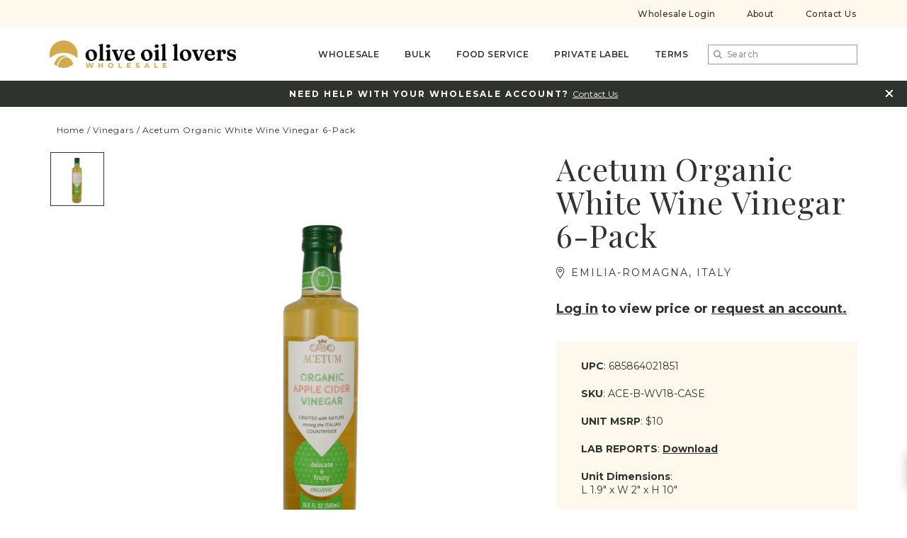

--- FILE ---
content_type: text/html; charset=utf-8
request_url: https://wholesale.oliveoillovers.com/products/acetum-organic-white-wine-vinegar
body_size: 49950
content:
<!doctype html>
<html class="no-js" lang="en">
<head>
<!-- Google tag (gtag.js) -->
<script async src="https://www.googletagmanager.com/gtag/js?id=G-C9L98YQQXM"></script>
<script>
  window.dataLayer = window.dataLayer || [];
  function gtag(){dataLayer.push(arguments);}
  gtag('js', new Date());

  gtag('config', 'G-C9L98YQQXM');
</script>
  <meta charset="utf-8">
  <meta http-equiv="X-UA-Compatible" content="IE=edge,chrome=1">
  <meta name="viewport" content="width=device-width, initial-scale=1, maximum-scale=1">
  <meta name="description" content="">
  <meta name="robots" content="follow, noindex"/>
    <link rel="preconnect" href="https://cdn.shopify.com" crossorigin>
  <link rel="preconnect" href="https://fonts.shopify.com" crossorigin>
  <link rel="preconnect" href="https://monorail-edge.shopifysvc.com">
  <link rel="canonical" href="https://wholesale.oliveoillovers.com/products/acetum-organic-white-wine-vinegar"><link rel="shortcut icon" href="//wholesale.oliveoillovers.com/cdn/shop/files/favicon_32x32.png?v=1634757126" type="image/png"><!-- Pending : update in base theme this complete file --><title>Acetum Organic White Wine Vinegar 6-Pack
&ndash; Olive Oil Lovers Wholesale</title><meta name="description" content="In order to maintain the superior taste and natural antioxidant properties of the vinegar, Acetum uses only the best selected Italian grapes. Acetum Organic White Wine Vinegar is unfiltered and unpasteurized in order to provide the most genuine and healthy vinegar and to preserve the presence of the “Mother” in the pro"><!-- No-Index Pages -->
  
  
  <!-- /snippets/social-meta-tags.liquid -->




<meta property="og:site_name" content="Olive Oil Lovers Wholesale">
<meta property="og:url" content="https://wholesale.oliveoillovers.com/products/acetum-organic-white-wine-vinegar">
<meta property="og:title" content="Acetum Organic White Wine Vinegar 6-Pack">
<meta property="og:type" content="product">
<meta property="og:description" content="In order to maintain the superior taste and natural antioxidant properties of the vinegar, Acetum uses only the best selected Italian grapes. Acetum Organic White Wine Vinegar is unfiltered and unpasteurized in order to provide the most genuine and healthy vinegar and to preserve the presence of the “Mother” in the pro">

  <meta property="og:price:amount" content="29.40">
  <meta property="og:price:currency" content="USD">

<meta property="og:image" content="http://wholesale.oliveoillovers.com/cdn/shop/files/acetum-organic-apple-cider-vinegar-2023_084bd34b-d68b-4c71-933a-91713655f04a_1200x1200.jpg?v=1684528914">
<meta property="og:image:secure_url" content="https://wholesale.oliveoillovers.com/cdn/shop/files/acetum-organic-apple-cider-vinegar-2023_084bd34b-d68b-4c71-933a-91713655f04a_1200x1200.jpg?v=1684528914">


  <meta name="twitter:site" content="@EVOOLovers/">

<meta name="twitter:card" content="summary_large_image">
<meta name="twitter:title" content="Acetum Organic White Wine Vinegar 6-Pack">
<meta name="twitter:description" content="In order to maintain the superior taste and natural antioxidant properties of the vinegar, Acetum uses only the best selected Italian grapes. Acetum Organic White Wine Vinegar is unfiltered and unpasteurized in order to provide the most genuine and healthy vinegar and to preserve the presence of the “Mother” in the pro">
  <!-- Vendor Scripts -->
<script src="//wholesale.oliveoillovers.com/cdn/shop/t/23/assets/_sm-theme-vendor.min.js?v=118054553291122607541695919789" type="text/javascript"></script>
<!-- Initialise Cart.js once the page has loaded -->
<!--[if gt IE 8]> <!-- -->
<script src="//wholesale.oliveoillovers.com/cdn/shop/t/23/assets/rivets-cart.min.js?v=71148455348259262541695919789" type="text/javascript"></script>
<script type="text/javascript">
  CartJS.init({"note":null,"attributes":{},"original_total_price":0,"total_price":0,"total_discount":0,"total_weight":0.0,"item_count":0,"items":[],"requires_shipping":false,"currency":"USD","items_subtotal_price":0,"cart_level_discount_applications":[],"checkout_charge_amount":0}, {
    "debug": true
  });
</script>
<!-- PDP Page Variant Selection BEGINS -->

<script src="//wholesale.oliveoillovers.com/cdn/shopifycloud/storefront/assets/themes_support/option_selection-b017cd28.js" type="text/javascript"></script>

<!-- Custom Styles -->
<link href="//wholesale.oliveoillovers.com/cdn/shop/t/23/assets/_sm-global.css?v=92854184468210302931695919789" rel="stylesheet" type="text/css" media="all" />
<link href="//wholesale.oliveoillovers.com/cdn/shop/t/23/assets/_sm-style.css?v=146018342895586472361695919789" rel="stylesheet" type="text/css" media="all" />
<script src="//wholesale.oliveoillovers.com/cdn/shop/t/23/assets/slick.min.js?v=144640241764878526901695919789" type="text/javascript"></script>

<!-- Custom Scripts -->
<script src="//wholesale.oliveoillovers.com/cdn/shop/t/23/assets/_sm-theme.js?v=180858276452966817251746538884" type="text/javascript"></script>
<script src="//wholesale.oliveoillovers.com/cdn/shop/t/23/assets/theme.js?v=133867776665745470661712921223" defer="defer"></script>
<script src="//wholesale.oliveoillovers.com/cdn/shop/t/23/assets/keyboard-tabbing.js?v=154418740995360607051695919789" defer="defer"></script>
<!-- Vendor Styles-->
<link href="//wholesale.oliveoillovers.com/cdn/shop/t/23/assets/_sm-style-vendor.css?v=149427344665922698891695919789" rel="stylesheet" type="text/css" media="all" />
<!-- Lity CSS -->
<link href="//wholesale.oliveoillovers.com/cdn/shop/t/23/assets/lity.css?v=79789045103631706831695919789" rel="stylesheet" type="text/css" media="all" />
<!-- a11y by Be Accessible CSS -->
<link href="//wholesale.oliveoillovers.com/cdn/shop/t/23/assets/a11y.css?9119" rel="stylesheet" type="text/css" media="all" />
<!-- For customer templates only -->

<!-- 3rd Party Scripts-->
  <link href="//wholesale.oliveoillovers.com/cdn/shop/t/23/assets/ool.css?v=48824159320936239071760376228" rel="stylesheet" type="text/css" media="all" />
  <script>window.performance && window.performance.mark && window.performance.mark('shopify.content_for_header.start');</script><meta id="shopify-digital-wallet" name="shopify-digital-wallet" content="/55042965597/digital_wallets/dialog">
<meta name="shopify-checkout-api-token" content="b2a23a39db59397646f09a60c73c2def">
<meta id="in-context-paypal-metadata" data-shop-id="55042965597" data-venmo-supported="false" data-environment="production" data-locale="en_US" data-paypal-v4="true" data-currency="USD">
<link rel="alternate" type="application/json+oembed" href="https://wholesale.oliveoillovers.com/products/acetum-organic-white-wine-vinegar.oembed">
<script async="async" src="/checkouts/internal/preloads.js?locale=en-US"></script>
<script id="shopify-features" type="application/json">{"accessToken":"b2a23a39db59397646f09a60c73c2def","betas":["rich-media-storefront-analytics"],"domain":"wholesale.oliveoillovers.com","predictiveSearch":true,"shopId":55042965597,"locale":"en"}</script>
<script>var Shopify = Shopify || {};
Shopify.shop = "ool-ws.myshopify.com";
Shopify.locale = "en";
Shopify.currency = {"active":"USD","rate":"1.0"};
Shopify.country = "US";
Shopify.theme = {"name":"OOL WS - 2.7.5","id":128169574493,"schema_name":"Pixelo Perfect","schema_version":"1.0.0","theme_store_id":null,"role":"main"};
Shopify.theme.handle = "null";
Shopify.theme.style = {"id":null,"handle":null};
Shopify.cdnHost = "wholesale.oliveoillovers.com/cdn";
Shopify.routes = Shopify.routes || {};
Shopify.routes.root = "/";</script>
<script type="module">!function(o){(o.Shopify=o.Shopify||{}).modules=!0}(window);</script>
<script>!function(o){function n(){var o=[];function n(){o.push(Array.prototype.slice.apply(arguments))}return n.q=o,n}var t=o.Shopify=o.Shopify||{};t.loadFeatures=n(),t.autoloadFeatures=n()}(window);</script>
<script id="shop-js-analytics" type="application/json">{"pageType":"product"}</script>
<script defer="defer" async type="module" src="//wholesale.oliveoillovers.com/cdn/shopifycloud/shop-js/modules/v2/client.init-shop-cart-sync_C5BV16lS.en.esm.js"></script>
<script defer="defer" async type="module" src="//wholesale.oliveoillovers.com/cdn/shopifycloud/shop-js/modules/v2/chunk.common_CygWptCX.esm.js"></script>
<script type="module">
  await import("//wholesale.oliveoillovers.com/cdn/shopifycloud/shop-js/modules/v2/client.init-shop-cart-sync_C5BV16lS.en.esm.js");
await import("//wholesale.oliveoillovers.com/cdn/shopifycloud/shop-js/modules/v2/chunk.common_CygWptCX.esm.js");

  window.Shopify.SignInWithShop?.initShopCartSync?.({"fedCMEnabled":true,"windoidEnabled":true});

</script>
<script>(function() {
  var isLoaded = false;
  function asyncLoad() {
    if (isLoaded) return;
    isLoaded = true;
    var urls = ["https:\/\/lac.sfapp.magefan.top\/js\/scripttags\/assistance\/init.js?shop=ool-ws.myshopify.com"];
    for (var i = 0; i < urls.length; i++) {
      var s = document.createElement('script');
      s.type = 'text/javascript';
      s.async = true;
      s.src = urls[i];
      var x = document.getElementsByTagName('script')[0];
      x.parentNode.insertBefore(s, x);
    }
  };
  if(window.attachEvent) {
    window.attachEvent('onload', asyncLoad);
  } else {
    window.addEventListener('load', asyncLoad, false);
  }
})();</script>
<script id="__st">var __st={"a":55042965597,"offset":-18000,"reqid":"8514f5c0-5d6d-4baa-b8e1-ffae85587a49-1768736674","pageurl":"wholesale.oliveoillovers.com\/products\/acetum-organic-white-wine-vinegar","u":"05c38ea9341d","p":"product","rtyp":"product","rid":6624271237213};</script>
<script>window.ShopifyPaypalV4VisibilityTracking = true;</script>
<script id="captcha-bootstrap">!function(){'use strict';const t='contact',e='account',n='new_comment',o=[[t,t],['blogs',n],['comments',n],[t,'customer']],c=[[e,'customer_login'],[e,'guest_login'],[e,'recover_customer_password'],[e,'create_customer']],r=t=>t.map((([t,e])=>`form[action*='/${t}']:not([data-nocaptcha='true']) input[name='form_type'][value='${e}']`)).join(','),a=t=>()=>t?[...document.querySelectorAll(t)].map((t=>t.form)):[];function s(){const t=[...o],e=r(t);return a(e)}const i='password',u='form_key',d=['recaptcha-v3-token','g-recaptcha-response','h-captcha-response',i],f=()=>{try{return window.sessionStorage}catch{return}},m='__shopify_v',_=t=>t.elements[u];function p(t,e,n=!1){try{const o=window.sessionStorage,c=JSON.parse(o.getItem(e)),{data:r}=function(t){const{data:e,action:n}=t;return t[m]||n?{data:e,action:n}:{data:t,action:n}}(c);for(const[e,n]of Object.entries(r))t.elements[e]&&(t.elements[e].value=n);n&&o.removeItem(e)}catch(o){console.error('form repopulation failed',{error:o})}}const l='form_type',E='cptcha';function T(t){t.dataset[E]=!0}const w=window,h=w.document,L='Shopify',v='ce_forms',y='captcha';let A=!1;((t,e)=>{const n=(g='f06e6c50-85a8-45c8-87d0-21a2b65856fe',I='https://cdn.shopify.com/shopifycloud/storefront-forms-hcaptcha/ce_storefront_forms_captcha_hcaptcha.v1.5.2.iife.js',D={infoText:'Protected by hCaptcha',privacyText:'Privacy',termsText:'Terms'},(t,e,n)=>{const o=w[L][v],c=o.bindForm;if(c)return c(t,g,e,D).then(n);var r;o.q.push([[t,g,e,D],n]),r=I,A||(h.body.append(Object.assign(h.createElement('script'),{id:'captcha-provider',async:!0,src:r})),A=!0)});var g,I,D;w[L]=w[L]||{},w[L][v]=w[L][v]||{},w[L][v].q=[],w[L][y]=w[L][y]||{},w[L][y].protect=function(t,e){n(t,void 0,e),T(t)},Object.freeze(w[L][y]),function(t,e,n,w,h,L){const[v,y,A,g]=function(t,e,n){const i=e?o:[],u=t?c:[],d=[...i,...u],f=r(d),m=r(i),_=r(d.filter((([t,e])=>n.includes(e))));return[a(f),a(m),a(_),s()]}(w,h,L),I=t=>{const e=t.target;return e instanceof HTMLFormElement?e:e&&e.form},D=t=>v().includes(t);t.addEventListener('submit',(t=>{const e=I(t);if(!e)return;const n=D(e)&&!e.dataset.hcaptchaBound&&!e.dataset.recaptchaBound,o=_(e),c=g().includes(e)&&(!o||!o.value);(n||c)&&t.preventDefault(),c&&!n&&(function(t){try{if(!f())return;!function(t){const e=f();if(!e)return;const n=_(t);if(!n)return;const o=n.value;o&&e.removeItem(o)}(t);const e=Array.from(Array(32),(()=>Math.random().toString(36)[2])).join('');!function(t,e){_(t)||t.append(Object.assign(document.createElement('input'),{type:'hidden',name:u})),t.elements[u].value=e}(t,e),function(t,e){const n=f();if(!n)return;const o=[...t.querySelectorAll(`input[type='${i}']`)].map((({name:t})=>t)),c=[...d,...o],r={};for(const[a,s]of new FormData(t).entries())c.includes(a)||(r[a]=s);n.setItem(e,JSON.stringify({[m]:1,action:t.action,data:r}))}(t,e)}catch(e){console.error('failed to persist form',e)}}(e),e.submit())}));const S=(t,e)=>{t&&!t.dataset[E]&&(n(t,e.some((e=>e===t))),T(t))};for(const o of['focusin','change'])t.addEventListener(o,(t=>{const e=I(t);D(e)&&S(e,y())}));const B=e.get('form_key'),M=e.get(l),P=B&&M;t.addEventListener('DOMContentLoaded',(()=>{const t=y();if(P)for(const e of t)e.elements[l].value===M&&p(e,B);[...new Set([...A(),...v().filter((t=>'true'===t.dataset.shopifyCaptcha))])].forEach((e=>S(e,t)))}))}(h,new URLSearchParams(w.location.search),n,t,e,['guest_login'])})(!1,!0)}();</script>
<script integrity="sha256-4kQ18oKyAcykRKYeNunJcIwy7WH5gtpwJnB7kiuLZ1E=" data-source-attribution="shopify.loadfeatures" defer="defer" src="//wholesale.oliveoillovers.com/cdn/shopifycloud/storefront/assets/storefront/load_feature-a0a9edcb.js" crossorigin="anonymous"></script>
<script data-source-attribution="shopify.dynamic_checkout.dynamic.init">var Shopify=Shopify||{};Shopify.PaymentButton=Shopify.PaymentButton||{isStorefrontPortableWallets:!0,init:function(){window.Shopify.PaymentButton.init=function(){};var t=document.createElement("script");t.src="https://wholesale.oliveoillovers.com/cdn/shopifycloud/portable-wallets/latest/portable-wallets.en.js",t.type="module",document.head.appendChild(t)}};
</script>
<script data-source-attribution="shopify.dynamic_checkout.buyer_consent">
  function portableWalletsHideBuyerConsent(e){var t=document.getElementById("shopify-buyer-consent"),n=document.getElementById("shopify-subscription-policy-button");t&&n&&(t.classList.add("hidden"),t.setAttribute("aria-hidden","true"),n.removeEventListener("click",e))}function portableWalletsShowBuyerConsent(e){var t=document.getElementById("shopify-buyer-consent"),n=document.getElementById("shopify-subscription-policy-button");t&&n&&(t.classList.remove("hidden"),t.removeAttribute("aria-hidden"),n.addEventListener("click",e))}window.Shopify?.PaymentButton&&(window.Shopify.PaymentButton.hideBuyerConsent=portableWalletsHideBuyerConsent,window.Shopify.PaymentButton.showBuyerConsent=portableWalletsShowBuyerConsent);
</script>
<script data-source-attribution="shopify.dynamic_checkout.cart.bootstrap">document.addEventListener("DOMContentLoaded",(function(){function t(){return document.querySelector("shopify-accelerated-checkout-cart, shopify-accelerated-checkout")}if(t())Shopify.PaymentButton.init();else{new MutationObserver((function(e,n){t()&&(Shopify.PaymentButton.init(),n.disconnect())})).observe(document.body,{childList:!0,subtree:!0})}}));
</script>
<link id="shopify-accelerated-checkout-styles" rel="stylesheet" media="screen" href="https://wholesale.oliveoillovers.com/cdn/shopifycloud/portable-wallets/latest/accelerated-checkout-backwards-compat.css" crossorigin="anonymous">
<style id="shopify-accelerated-checkout-cart">
        #shopify-buyer-consent {
  margin-top: 1em;
  display: inline-block;
  width: 100%;
}

#shopify-buyer-consent.hidden {
  display: none;
}

#shopify-subscription-policy-button {
  background: none;
  border: none;
  padding: 0;
  text-decoration: underline;
  font-size: inherit;
  cursor: pointer;
}

#shopify-subscription-policy-button::before {
  box-shadow: none;
}

      </style>

<script>window.performance && window.performance.mark && window.performance.mark('shopify.content_for_header.end');</script>
  <!-- Extra Apps Per Theme-->
  <script type="text/javascript">
  if(typeof window.hulkappsWishlist === 'undefined') {
    window.hulkappsWishlist = {};
  }
  window.hulkappsWishlist.baseURL = '/apps/advanced-wishlist/api';
  window.hulkappsWishlist.customerID = null;
  window.hulkappsWishlist.domain = "ool-ws.myshopify.com";
  window.hulkappsWishlist.productJSON = {"id":6624271237213,"title":"Acetum Organic White Wine Vinegar 6-Pack","handle":"acetum-organic-white-wine-vinegar","description":"\u003cp\u003eIn order to maintain the superior taste and natural antioxidant properties of the vinegar, Acetum uses only the best selected Italian grapes. Acetum Organic White Wine Vinegar is unfiltered and unpasteurized in order to provide the most genuine and healthy vinegar and to preserve the presence of the “Mother” in the product. The “Mother” is what begins the natural fermentation of grape juice into vinegar and has a number of reputed benefits. Acetum Organic Unfiltered White Wine Vinegar can be used in a wide array of applications. It is delicious for dressing salads and vegetables, to marinate and also as part of an everyday diet.\u003c\/p\u003e\u003cp\u003e\u003cstrong\u003eThis vinegar contains low to no sulfites at \u0026lt;10 mg\/kg SO₂.\u003c\/strong\u003e\u003c\/p\u003e","published_at":"2021-10-20T15:50:54-04:00","created_at":"2021-10-20T15:50:54-04:00","vendor":"ACETUM","type":"Vinegars","tags":["cert:EU \/ USDA Organic","country:Italy","Discontinued","low_sulfites","producer:ACETUM","products:Vinegars","region:Emilia-Romagna","size:Bottles","type:White Wine Vinegars","wrapped:disabled"],"price":2940,"price_min":2940,"price_max":2940,"available":false,"price_varies":false,"compare_at_price":null,"compare_at_price_min":0,"compare_at_price_max":0,"compare_at_price_varies":false,"variants":[{"id":39490626617437,"title":"Default Title","option1":"Default Title","option2":null,"option3":null,"sku":"ACE-B-WV18-CASE","requires_shipping":true,"taxable":false,"featured_image":null,"available":false,"name":"Acetum Organic White Wine Vinegar 6-Pack","public_title":null,"options":["Default Title"],"price":2940,"weight":5035,"compare_at_price":null,"inventory_management":"shopify","barcode":"7090597937","requires_selling_plan":false,"selling_plan_allocations":[],"quantity_rule":{"min":1,"max":null,"increment":1}}],"images":["\/\/wholesale.oliveoillovers.com\/cdn\/shop\/files\/acetum-organic-apple-cider-vinegar-2023_084bd34b-d68b-4c71-933a-91713655f04a.jpg?v=1684528914"],"featured_image":"\/\/wholesale.oliveoillovers.com\/cdn\/shop\/files\/acetum-organic-apple-cider-vinegar-2023_084bd34b-d68b-4c71-933a-91713655f04a.jpg?v=1684528914","options":["Title"],"media":[{"alt":null,"id":25445536727133,"position":1,"preview_image":{"aspect_ratio":0.75,"height":1200,"width":900,"src":"\/\/wholesale.oliveoillovers.com\/cdn\/shop\/files\/acetum-organic-apple-cider-vinegar-2023_084bd34b-d68b-4c71-933a-91713655f04a.jpg?v=1684528914"},"aspect_ratio":0.75,"height":1200,"media_type":"image","src":"\/\/wholesale.oliveoillovers.com\/cdn\/shop\/files\/acetum-organic-apple-cider-vinegar-2023_084bd34b-d68b-4c71-933a-91713655f04a.jpg?v=1684528914","width":900}],"requires_selling_plan":false,"selling_plan_groups":[],"content":"\u003cp\u003eIn order to maintain the superior taste and natural antioxidant properties of the vinegar, Acetum uses only the best selected Italian grapes. Acetum Organic White Wine Vinegar is unfiltered and unpasteurized in order to provide the most genuine and healthy vinegar and to preserve the presence of the “Mother” in the product. The “Mother” is what begins the natural fermentation of grape juice into vinegar and has a number of reputed benefits. Acetum Organic Unfiltered White Wine Vinegar can be used in a wide array of applications. It is delicious for dressing salads and vegetables, to marinate and also as part of an everyday diet.\u003c\/p\u003e\u003cp\u003e\u003cstrong\u003eThis vinegar contains low to no sulfites at \u0026lt;10 mg\/kg SO₂.\u003c\/strong\u003e\u003c\/p\u003e"};
  window.hulkappsWishlist.selectedVariant = 39490626617437;
</script>

  <link href='//hulkapps-wishlist.nyc3.digitaloceanspaces.com/assets/hulkapps-wishlist-styles.css' rel='stylesheet'>
  <!--begin-boost-pfs-filter-css-->
  <link rel="preload stylesheet" href="//wholesale.oliveoillovers.com/cdn/shop/t/23/assets/boost-pfs-instant-search.css?v=161579411334328555211695919789" as="style"><link href="//wholesale.oliveoillovers.com/cdn/shop/t/23/assets/boost-pfs-custom.css?v=76228033310449361461695919789" rel="stylesheet" type="text/css" media="all" />
<style data-id="boost-pfs-style">
    .boost-pfs-filter-option-title-text {}

   .boost-pfs-filter-tree-v .boost-pfs-filter-option-title-text:before {}
    .boost-pfs-filter-tree-v .boost-pfs-filter-option.boost-pfs-filter-option-collapsed .boost-pfs-filter-option-title-text:before {}
    .boost-pfs-filter-tree-h .boost-pfs-filter-option-title-heading:before {}

    .boost-pfs-filter-refine-by .boost-pfs-filter-option-title h3 {}

    .boost-pfs-filter-option-content .boost-pfs-filter-option-item-list .boost-pfs-filter-option-item button,
    .boost-pfs-filter-option-content .boost-pfs-filter-option-item-list .boost-pfs-filter-option-item .boost-pfs-filter-button,
    .boost-pfs-filter-option-range-amount input,
    .boost-pfs-filter-tree-v .boost-pfs-filter-refine-by .boost-pfs-filter-refine-by-items .refine-by-item,
    .boost-pfs-filter-refine-by-wrapper-v .boost-pfs-filter-refine-by .boost-pfs-filter-refine-by-items .refine-by-item,
    .boost-pfs-filter-refine-by .boost-pfs-filter-option-title,
    .boost-pfs-filter-refine-by .boost-pfs-filter-refine-by-items .refine-by-item>a,
    .boost-pfs-filter-refine-by>span,
    .boost-pfs-filter-clear,
    .boost-pfs-filter-clear-all{font-size: 14px;}
    .boost-pfs-filter-tree-h .boost-pfs-filter-pc .boost-pfs-filter-refine-by-items .refine-by-item .boost-pfs-filter-clear .refine-by-type,
    .boost-pfs-filter-refine-by-wrapper-h .boost-pfs-filter-pc .boost-pfs-filter-refine-by-items .refine-by-item .boost-pfs-filter-clear .refine-by-type {}

    .boost-pfs-filter-option-multi-level-collections .boost-pfs-filter-option-multi-level-list .boost-pfs-filter-option-item .boost-pfs-filter-button-arrow .boost-pfs-arrow:before,
    .boost-pfs-filter-option-multi-level-tag .boost-pfs-filter-option-multi-level-list .boost-pfs-filter-option-item .boost-pfs-filter-button-arrow .boost-pfs-arrow:before {}

    .boost-pfs-filter-refine-by-wrapper-v .boost-pfs-filter-refine-by .boost-pfs-filter-refine-by-items .refine-by-item .boost-pfs-filter-clear:after,
    .boost-pfs-filter-refine-by-wrapper-v .boost-pfs-filter-refine-by .boost-pfs-filter-refine-by-items .refine-by-item .boost-pfs-filter-clear:before,
    .boost-pfs-filter-tree-v .boost-pfs-filter-refine-by .boost-pfs-filter-refine-by-items .refine-by-item .boost-pfs-filter-clear:after,
    .boost-pfs-filter-tree-v .boost-pfs-filter-refine-by .boost-pfs-filter-refine-by-items .refine-by-item .boost-pfs-filter-clear:before,
    .boost-pfs-filter-refine-by-wrapper-h .boost-pfs-filter-pc .boost-pfs-filter-refine-by-items .refine-by-item .boost-pfs-filter-clear:after,
    .boost-pfs-filter-refine-by-wrapper-h .boost-pfs-filter-pc .boost-pfs-filter-refine-by-items .refine-by-item .boost-pfs-filter-clear:before,
    .boost-pfs-filter-tree-h .boost-pfs-filter-pc .boost-pfs-filter-refine-by-items .refine-by-item .boost-pfs-filter-clear:after,
    .boost-pfs-filter-tree-h .boost-pfs-filter-pc .boost-pfs-filter-refine-by-items .refine-by-item .boost-pfs-filter-clear:before {}
    .boost-pfs-filter-option-range-slider .noUi-value-horizontal {}

    .boost-pfs-filter-tree-mobile-button button,
    .boost-pfs-filter-top-sorting-mobile button {}
    .boost-pfs-filter-top-sorting-mobile button>span:after {}
  </style>

  <!--end-boost-pfs-filter-css-->
  
  
  
    <script>
  	var chkker=false;
    var _intv = setInterval(function(){
       if ( $('.ws-registration-form').is("#uid-b4ddf1aa-eee6-44ef-9fec-0440e83aa86c") && $('.ws-registration-form .waio--success-message').length>0 && chkker==false) {
        chkker=true;
//         console.log("open")

        setTimeout(function(){
            window.location.href = 'https://wholesale.oliveoillovers.com/pages/thank-you-p';
        },200)


      }
      else if($('.ws-registration-form .waio--success-message').length>0 && chkker==false){
        chkker=true;
//         console.log("open")

        setTimeout(function(){
            window.location.href = 'https://wholesale.oliveoillovers.com/pages/thank-you';
        },200)


      }
      else if(!$('.ws-registration-form .waio--success-message').length>0 && chkker==true){
        chkker=false;
//         console.log("close")
      }
    },300);

      
  </script>

<style>

.btn.btn-lg.align_mig {
display: block;
background: black;
color: white;
padding: 10px;
text-decoration: none;
margin-top: 10px;
text-align: center;
margin-bottom: 10px;
}
  
</style>
  
  
<!-- BEGIN app block: shopify://apps/optimonk-popup-cro-a-b-test/blocks/app-embed/0b488be1-fc0a-4fe6-8793-f2bef383dba8 -->
<script async src="https://onsite.optimonk.com/script.js?account=12889&origin=shopify-app-embed-block"></script>




<!-- END app block --><link href="https://monorail-edge.shopifysvc.com" rel="dns-prefetch">
<script>(function(){if ("sendBeacon" in navigator && "performance" in window) {try {var session_token_from_headers = performance.getEntriesByType('navigation')[0].serverTiming.find(x => x.name == '_s').description;} catch {var session_token_from_headers = undefined;}var session_cookie_matches = document.cookie.match(/_shopify_s=([^;]*)/);var session_token_from_cookie = session_cookie_matches && session_cookie_matches.length === 2 ? session_cookie_matches[1] : "";var session_token = session_token_from_headers || session_token_from_cookie || "";function handle_abandonment_event(e) {var entries = performance.getEntries().filter(function(entry) {return /monorail-edge.shopifysvc.com/.test(entry.name);});if (!window.abandonment_tracked && entries.length === 0) {window.abandonment_tracked = true;var currentMs = Date.now();var navigation_start = performance.timing.navigationStart;var payload = {shop_id: 55042965597,url: window.location.href,navigation_start,duration: currentMs - navigation_start,session_token,page_type: "product"};window.navigator.sendBeacon("https://monorail-edge.shopifysvc.com/v1/produce", JSON.stringify({schema_id: "online_store_buyer_site_abandonment/1.1",payload: payload,metadata: {event_created_at_ms: currentMs,event_sent_at_ms: currentMs}}));}}window.addEventListener('pagehide', handle_abandonment_event);}}());</script>
<script id="web-pixels-manager-setup">(function e(e,d,r,n,o){if(void 0===o&&(o={}),!Boolean(null===(a=null===(i=window.Shopify)||void 0===i?void 0:i.analytics)||void 0===a?void 0:a.replayQueue)){var i,a;window.Shopify=window.Shopify||{};var t=window.Shopify;t.analytics=t.analytics||{};var s=t.analytics;s.replayQueue=[],s.publish=function(e,d,r){return s.replayQueue.push([e,d,r]),!0};try{self.performance.mark("wpm:start")}catch(e){}var l=function(){var e={modern:/Edge?\/(1{2}[4-9]|1[2-9]\d|[2-9]\d{2}|\d{4,})\.\d+(\.\d+|)|Firefox\/(1{2}[4-9]|1[2-9]\d|[2-9]\d{2}|\d{4,})\.\d+(\.\d+|)|Chrom(ium|e)\/(9{2}|\d{3,})\.\d+(\.\d+|)|(Maci|X1{2}).+ Version\/(15\.\d+|(1[6-9]|[2-9]\d|\d{3,})\.\d+)([,.]\d+|)( \(\w+\)|)( Mobile\/\w+|) Safari\/|Chrome.+OPR\/(9{2}|\d{3,})\.\d+\.\d+|(CPU[ +]OS|iPhone[ +]OS|CPU[ +]iPhone|CPU IPhone OS|CPU iPad OS)[ +]+(15[._]\d+|(1[6-9]|[2-9]\d|\d{3,})[._]\d+)([._]\d+|)|Android:?[ /-](13[3-9]|1[4-9]\d|[2-9]\d{2}|\d{4,})(\.\d+|)(\.\d+|)|Android.+Firefox\/(13[5-9]|1[4-9]\d|[2-9]\d{2}|\d{4,})\.\d+(\.\d+|)|Android.+Chrom(ium|e)\/(13[3-9]|1[4-9]\d|[2-9]\d{2}|\d{4,})\.\d+(\.\d+|)|SamsungBrowser\/([2-9]\d|\d{3,})\.\d+/,legacy:/Edge?\/(1[6-9]|[2-9]\d|\d{3,})\.\d+(\.\d+|)|Firefox\/(5[4-9]|[6-9]\d|\d{3,})\.\d+(\.\d+|)|Chrom(ium|e)\/(5[1-9]|[6-9]\d|\d{3,})\.\d+(\.\d+|)([\d.]+$|.*Safari\/(?![\d.]+ Edge\/[\d.]+$))|(Maci|X1{2}).+ Version\/(10\.\d+|(1[1-9]|[2-9]\d|\d{3,})\.\d+)([,.]\d+|)( \(\w+\)|)( Mobile\/\w+|) Safari\/|Chrome.+OPR\/(3[89]|[4-9]\d|\d{3,})\.\d+\.\d+|(CPU[ +]OS|iPhone[ +]OS|CPU[ +]iPhone|CPU IPhone OS|CPU iPad OS)[ +]+(10[._]\d+|(1[1-9]|[2-9]\d|\d{3,})[._]\d+)([._]\d+|)|Android:?[ /-](13[3-9]|1[4-9]\d|[2-9]\d{2}|\d{4,})(\.\d+|)(\.\d+|)|Mobile Safari.+OPR\/([89]\d|\d{3,})\.\d+\.\d+|Android.+Firefox\/(13[5-9]|1[4-9]\d|[2-9]\d{2}|\d{4,})\.\d+(\.\d+|)|Android.+Chrom(ium|e)\/(13[3-9]|1[4-9]\d|[2-9]\d{2}|\d{4,})\.\d+(\.\d+|)|Android.+(UC? ?Browser|UCWEB|U3)[ /]?(15\.([5-9]|\d{2,})|(1[6-9]|[2-9]\d|\d{3,})\.\d+)\.\d+|SamsungBrowser\/(5\.\d+|([6-9]|\d{2,})\.\d+)|Android.+MQ{2}Browser\/(14(\.(9|\d{2,})|)|(1[5-9]|[2-9]\d|\d{3,})(\.\d+|))(\.\d+|)|K[Aa][Ii]OS\/(3\.\d+|([4-9]|\d{2,})\.\d+)(\.\d+|)/},d=e.modern,r=e.legacy,n=navigator.userAgent;return n.match(d)?"modern":n.match(r)?"legacy":"unknown"}(),u="modern"===l?"modern":"legacy",c=(null!=n?n:{modern:"",legacy:""})[u],f=function(e){return[e.baseUrl,"/wpm","/b",e.hashVersion,"modern"===e.buildTarget?"m":"l",".js"].join("")}({baseUrl:d,hashVersion:r,buildTarget:u}),m=function(e){var d=e.version,r=e.bundleTarget,n=e.surface,o=e.pageUrl,i=e.monorailEndpoint;return{emit:function(e){var a=e.status,t=e.errorMsg,s=(new Date).getTime(),l=JSON.stringify({metadata:{event_sent_at_ms:s},events:[{schema_id:"web_pixels_manager_load/3.1",payload:{version:d,bundle_target:r,page_url:o,status:a,surface:n,error_msg:t},metadata:{event_created_at_ms:s}}]});if(!i)return console&&console.warn&&console.warn("[Web Pixels Manager] No Monorail endpoint provided, skipping logging."),!1;try{return self.navigator.sendBeacon.bind(self.navigator)(i,l)}catch(e){}var u=new XMLHttpRequest;try{return u.open("POST",i,!0),u.setRequestHeader("Content-Type","text/plain"),u.send(l),!0}catch(e){return console&&console.warn&&console.warn("[Web Pixels Manager] Got an unhandled error while logging to Monorail."),!1}}}}({version:r,bundleTarget:l,surface:e.surface,pageUrl:self.location.href,monorailEndpoint:e.monorailEndpoint});try{o.browserTarget=l,function(e){var d=e.src,r=e.async,n=void 0===r||r,o=e.onload,i=e.onerror,a=e.sri,t=e.scriptDataAttributes,s=void 0===t?{}:t,l=document.createElement("script"),u=document.querySelector("head"),c=document.querySelector("body");if(l.async=n,l.src=d,a&&(l.integrity=a,l.crossOrigin="anonymous"),s)for(var f in s)if(Object.prototype.hasOwnProperty.call(s,f))try{l.dataset[f]=s[f]}catch(e){}if(o&&l.addEventListener("load",o),i&&l.addEventListener("error",i),u)u.appendChild(l);else{if(!c)throw new Error("Did not find a head or body element to append the script");c.appendChild(l)}}({src:f,async:!0,onload:function(){if(!function(){var e,d;return Boolean(null===(d=null===(e=window.Shopify)||void 0===e?void 0:e.analytics)||void 0===d?void 0:d.initialized)}()){var d=window.webPixelsManager.init(e)||void 0;if(d){var r=window.Shopify.analytics;r.replayQueue.forEach((function(e){var r=e[0],n=e[1],o=e[2];d.publishCustomEvent(r,n,o)})),r.replayQueue=[],r.publish=d.publishCustomEvent,r.visitor=d.visitor,r.initialized=!0}}},onerror:function(){return m.emit({status:"failed",errorMsg:"".concat(f," has failed to load")})},sri:function(e){var d=/^sha384-[A-Za-z0-9+/=]+$/;return"string"==typeof e&&d.test(e)}(c)?c:"",scriptDataAttributes:o}),m.emit({status:"loading"})}catch(e){m.emit({status:"failed",errorMsg:(null==e?void 0:e.message)||"Unknown error"})}}})({shopId: 55042965597,storefrontBaseUrl: "https://wholesale.oliveoillovers.com",extensionsBaseUrl: "https://extensions.shopifycdn.com/cdn/shopifycloud/web-pixels-manager",monorailEndpoint: "https://monorail-edge.shopifysvc.com/unstable/produce_batch",surface: "storefront-renderer",enabledBetaFlags: ["2dca8a86"],webPixelsConfigList: [{"id":"1471152221","configuration":"{\"accountID\":\"SFQLSm\",\"webPixelConfig\":\"eyJlbmFibGVBZGRlZFRvQ2FydEV2ZW50cyI6IHRydWV9\"}","eventPayloadVersion":"v1","runtimeContext":"STRICT","scriptVersion":"524f6c1ee37bacdca7657a665bdca589","type":"APP","apiClientId":123074,"privacyPurposes":["ANALYTICS","MARKETING"],"dataSharingAdjustments":{"protectedCustomerApprovalScopes":["read_customer_address","read_customer_email","read_customer_name","read_customer_personal_data","read_customer_phone"]}},{"id":"420020317","configuration":"{\"config\":\"{\\\"pixel_id\\\":\\\"G-C9L98YQQXM\\\",\\\"gtag_events\\\":[{\\\"type\\\":\\\"purchase\\\",\\\"action_label\\\":\\\"G-C9L98YQQXM\\\"},{\\\"type\\\":\\\"page_view\\\",\\\"action_label\\\":\\\"G-C9L98YQQXM\\\"},{\\\"type\\\":\\\"view_item\\\",\\\"action_label\\\":\\\"G-C9L98YQQXM\\\"},{\\\"type\\\":\\\"search\\\",\\\"action_label\\\":\\\"G-C9L98YQQXM\\\"},{\\\"type\\\":\\\"add_to_cart\\\",\\\"action_label\\\":\\\"G-C9L98YQQXM\\\"},{\\\"type\\\":\\\"begin_checkout\\\",\\\"action_label\\\":\\\"G-C9L98YQQXM\\\"},{\\\"type\\\":\\\"add_payment_info\\\",\\\"action_label\\\":\\\"G-C9L98YQQXM\\\"}],\\\"enable_monitoring_mode\\\":false}\"}","eventPayloadVersion":"v1","runtimeContext":"OPEN","scriptVersion":"b2a88bafab3e21179ed38636efcd8a93","type":"APP","apiClientId":1780363,"privacyPurposes":[],"dataSharingAdjustments":{"protectedCustomerApprovalScopes":["read_customer_address","read_customer_email","read_customer_name","read_customer_personal_data","read_customer_phone"]}},{"id":"shopify-app-pixel","configuration":"{}","eventPayloadVersion":"v1","runtimeContext":"STRICT","scriptVersion":"0450","apiClientId":"shopify-pixel","type":"APP","privacyPurposes":["ANALYTICS","MARKETING"]},{"id":"shopify-custom-pixel","eventPayloadVersion":"v1","runtimeContext":"LAX","scriptVersion":"0450","apiClientId":"shopify-pixel","type":"CUSTOM","privacyPurposes":["ANALYTICS","MARKETING"]}],isMerchantRequest: false,initData: {"shop":{"name":"Olive Oil Lovers Wholesale","paymentSettings":{"currencyCode":"USD"},"myshopifyDomain":"ool-ws.myshopify.com","countryCode":"US","storefrontUrl":"https:\/\/wholesale.oliveoillovers.com"},"customer":null,"cart":null,"checkout":null,"productVariants":[{"price":{"amount":29.4,"currencyCode":"USD"},"product":{"title":"Acetum Organic White Wine Vinegar 6-Pack","vendor":"ACETUM","id":"6624271237213","untranslatedTitle":"Acetum Organic White Wine Vinegar 6-Pack","url":"\/products\/acetum-organic-white-wine-vinegar","type":"Vinegars"},"id":"39490626617437","image":{"src":"\/\/wholesale.oliveoillovers.com\/cdn\/shop\/files\/acetum-organic-apple-cider-vinegar-2023_084bd34b-d68b-4c71-933a-91713655f04a.jpg?v=1684528914"},"sku":"ACE-B-WV18-CASE","title":"Default Title","untranslatedTitle":"Default Title"}],"purchasingCompany":null},},"https://wholesale.oliveoillovers.com/cdn","fcfee988w5aeb613cpc8e4bc33m6693e112",{"modern":"","legacy":""},{"shopId":"55042965597","storefrontBaseUrl":"https:\/\/wholesale.oliveoillovers.com","extensionBaseUrl":"https:\/\/extensions.shopifycdn.com\/cdn\/shopifycloud\/web-pixels-manager","surface":"storefront-renderer","enabledBetaFlags":"[\"2dca8a86\"]","isMerchantRequest":"false","hashVersion":"fcfee988w5aeb613cpc8e4bc33m6693e112","publish":"custom","events":"[[\"page_viewed\",{}],[\"product_viewed\",{\"productVariant\":{\"price\":{\"amount\":29.4,\"currencyCode\":\"USD\"},\"product\":{\"title\":\"Acetum Organic White Wine Vinegar 6-Pack\",\"vendor\":\"ACETUM\",\"id\":\"6624271237213\",\"untranslatedTitle\":\"Acetum Organic White Wine Vinegar 6-Pack\",\"url\":\"\/products\/acetum-organic-white-wine-vinegar\",\"type\":\"Vinegars\"},\"id\":\"39490626617437\",\"image\":{\"src\":\"\/\/wholesale.oliveoillovers.com\/cdn\/shop\/files\/acetum-organic-apple-cider-vinegar-2023_084bd34b-d68b-4c71-933a-91713655f04a.jpg?v=1684528914\"},\"sku\":\"ACE-B-WV18-CASE\",\"title\":\"Default Title\",\"untranslatedTitle\":\"Default Title\"}}]]"});</script><script>
  window.ShopifyAnalytics = window.ShopifyAnalytics || {};
  window.ShopifyAnalytics.meta = window.ShopifyAnalytics.meta || {};
  window.ShopifyAnalytics.meta.currency = 'USD';
  var meta = {"product":{"id":6624271237213,"gid":"gid:\/\/shopify\/Product\/6624271237213","vendor":"ACETUM","type":"Vinegars","handle":"acetum-organic-white-wine-vinegar","variants":[{"id":39490626617437,"price":2940,"name":"Acetum Organic White Wine Vinegar 6-Pack","public_title":null,"sku":"ACE-B-WV18-CASE"}],"remote":false},"page":{"pageType":"product","resourceType":"product","resourceId":6624271237213,"requestId":"8514f5c0-5d6d-4baa-b8e1-ffae85587a49-1768736674"}};
  for (var attr in meta) {
    window.ShopifyAnalytics.meta[attr] = meta[attr];
  }
</script>
<script class="analytics">
  (function () {
    var customDocumentWrite = function(content) {
      var jquery = null;

      if (window.jQuery) {
        jquery = window.jQuery;
      } else if (window.Checkout && window.Checkout.$) {
        jquery = window.Checkout.$;
      }

      if (jquery) {
        jquery('body').append(content);
      }
    };

    var hasLoggedConversion = function(token) {
      if (token) {
        return document.cookie.indexOf('loggedConversion=' + token) !== -1;
      }
      return false;
    }

    var setCookieIfConversion = function(token) {
      if (token) {
        var twoMonthsFromNow = new Date(Date.now());
        twoMonthsFromNow.setMonth(twoMonthsFromNow.getMonth() + 2);

        document.cookie = 'loggedConversion=' + token + '; expires=' + twoMonthsFromNow;
      }
    }

    var trekkie = window.ShopifyAnalytics.lib = window.trekkie = window.trekkie || [];
    if (trekkie.integrations) {
      return;
    }
    trekkie.methods = [
      'identify',
      'page',
      'ready',
      'track',
      'trackForm',
      'trackLink'
    ];
    trekkie.factory = function(method) {
      return function() {
        var args = Array.prototype.slice.call(arguments);
        args.unshift(method);
        trekkie.push(args);
        return trekkie;
      };
    };
    for (var i = 0; i < trekkie.methods.length; i++) {
      var key = trekkie.methods[i];
      trekkie[key] = trekkie.factory(key);
    }
    trekkie.load = function(config) {
      trekkie.config = config || {};
      trekkie.config.initialDocumentCookie = document.cookie;
      var first = document.getElementsByTagName('script')[0];
      var script = document.createElement('script');
      script.type = 'text/javascript';
      script.onerror = function(e) {
        var scriptFallback = document.createElement('script');
        scriptFallback.type = 'text/javascript';
        scriptFallback.onerror = function(error) {
                var Monorail = {
      produce: function produce(monorailDomain, schemaId, payload) {
        var currentMs = new Date().getTime();
        var event = {
          schema_id: schemaId,
          payload: payload,
          metadata: {
            event_created_at_ms: currentMs,
            event_sent_at_ms: currentMs
          }
        };
        return Monorail.sendRequest("https://" + monorailDomain + "/v1/produce", JSON.stringify(event));
      },
      sendRequest: function sendRequest(endpointUrl, payload) {
        // Try the sendBeacon API
        if (window && window.navigator && typeof window.navigator.sendBeacon === 'function' && typeof window.Blob === 'function' && !Monorail.isIos12()) {
          var blobData = new window.Blob([payload], {
            type: 'text/plain'
          });

          if (window.navigator.sendBeacon(endpointUrl, blobData)) {
            return true;
          } // sendBeacon was not successful

        } // XHR beacon

        var xhr = new XMLHttpRequest();

        try {
          xhr.open('POST', endpointUrl);
          xhr.setRequestHeader('Content-Type', 'text/plain');
          xhr.send(payload);
        } catch (e) {
          console.log(e);
        }

        return false;
      },
      isIos12: function isIos12() {
        return window.navigator.userAgent.lastIndexOf('iPhone; CPU iPhone OS 12_') !== -1 || window.navigator.userAgent.lastIndexOf('iPad; CPU OS 12_') !== -1;
      }
    };
    Monorail.produce('monorail-edge.shopifysvc.com',
      'trekkie_storefront_load_errors/1.1',
      {shop_id: 55042965597,
      theme_id: 128169574493,
      app_name: "storefront",
      context_url: window.location.href,
      source_url: "//wholesale.oliveoillovers.com/cdn/s/trekkie.storefront.cd680fe47e6c39ca5d5df5f0a32d569bc48c0f27.min.js"});

        };
        scriptFallback.async = true;
        scriptFallback.src = '//wholesale.oliveoillovers.com/cdn/s/trekkie.storefront.cd680fe47e6c39ca5d5df5f0a32d569bc48c0f27.min.js';
        first.parentNode.insertBefore(scriptFallback, first);
      };
      script.async = true;
      script.src = '//wholesale.oliveoillovers.com/cdn/s/trekkie.storefront.cd680fe47e6c39ca5d5df5f0a32d569bc48c0f27.min.js';
      first.parentNode.insertBefore(script, first);
    };
    trekkie.load(
      {"Trekkie":{"appName":"storefront","development":false,"defaultAttributes":{"shopId":55042965597,"isMerchantRequest":null,"themeId":128169574493,"themeCityHash":"9032589696340457150","contentLanguage":"en","currency":"USD"},"isServerSideCookieWritingEnabled":true,"monorailRegion":"shop_domain","enabledBetaFlags":["65f19447"]},"Session Attribution":{},"S2S":{"facebookCapiEnabled":false,"source":"trekkie-storefront-renderer","apiClientId":580111}}
    );

    var loaded = false;
    trekkie.ready(function() {
      if (loaded) return;
      loaded = true;

      window.ShopifyAnalytics.lib = window.trekkie;

      var originalDocumentWrite = document.write;
      document.write = customDocumentWrite;
      try { window.ShopifyAnalytics.merchantGoogleAnalytics.call(this); } catch(error) {};
      document.write = originalDocumentWrite;

      window.ShopifyAnalytics.lib.page(null,{"pageType":"product","resourceType":"product","resourceId":6624271237213,"requestId":"8514f5c0-5d6d-4baa-b8e1-ffae85587a49-1768736674","shopifyEmitted":true});

      var match = window.location.pathname.match(/checkouts\/(.+)\/(thank_you|post_purchase)/)
      var token = match? match[1]: undefined;
      if (!hasLoggedConversion(token)) {
        setCookieIfConversion(token);
        window.ShopifyAnalytics.lib.track("Viewed Product",{"currency":"USD","variantId":39490626617437,"productId":6624271237213,"productGid":"gid:\/\/shopify\/Product\/6624271237213","name":"Acetum Organic White Wine Vinegar 6-Pack","price":"29.40","sku":"ACE-B-WV18-CASE","brand":"ACETUM","variant":null,"category":"Vinegars","nonInteraction":true,"remote":false},undefined,undefined,{"shopifyEmitted":true});
      window.ShopifyAnalytics.lib.track("monorail:\/\/trekkie_storefront_viewed_product\/1.1",{"currency":"USD","variantId":39490626617437,"productId":6624271237213,"productGid":"gid:\/\/shopify\/Product\/6624271237213","name":"Acetum Organic White Wine Vinegar 6-Pack","price":"29.40","sku":"ACE-B-WV18-CASE","brand":"ACETUM","variant":null,"category":"Vinegars","nonInteraction":true,"remote":false,"referer":"https:\/\/wholesale.oliveoillovers.com\/products\/acetum-organic-white-wine-vinegar"});
      }
    });


        var eventsListenerScript = document.createElement('script');
        eventsListenerScript.async = true;
        eventsListenerScript.src = "//wholesale.oliveoillovers.com/cdn/shopifycloud/storefront/assets/shop_events_listener-3da45d37.js";
        document.getElementsByTagName('head')[0].appendChild(eventsListenerScript);

})();</script>
<script
  defer
  src="https://wholesale.oliveoillovers.com/cdn/shopifycloud/perf-kit/shopify-perf-kit-3.0.4.min.js"
  data-application="storefront-renderer"
  data-shop-id="55042965597"
  data-render-region="gcp-us-central1"
  data-page-type="product"
  data-theme-instance-id="128169574493"
  data-theme-name="Pixelo Perfect"
  data-theme-version="1.0.0"
  data-monorail-region="shop_domain"
  data-resource-timing-sampling-rate="10"
  data-shs="true"
  data-shs-beacon="true"
  data-shs-export-with-fetch="true"
  data-shs-logs-sample-rate="1"
  data-shs-beacon-endpoint="https://wholesale.oliveoillovers.com/api/collect"
></script>
</head>

<body class="template-product">

  


  



    <script> var Message_selector  = "#MainContent ,#nt_content" </script>

    
    <script> var _url  = ""</script>
    <script> var access_url  = ""</script>













    




    <!-- ///////////////////////////////////Priority check code end /////////////////////////////////////////////////////// -->
    
    
    
    
    

    

    
    
    
    
    
    
    
    
    
    
 
    <script>console.log({"id":6624271237213,"title":"Acetum Organic White Wine Vinegar 6-Pack","handle":"acetum-organic-white-wine-vinegar","description":"\u003cp\u003eIn order to maintain the superior taste and natural antioxidant properties of the vinegar, Acetum uses only the best selected Italian grapes. Acetum Organic White Wine Vinegar is unfiltered and unpasteurized in order to provide the most genuine and healthy vinegar and to preserve the presence of the “Mother” in the product. The “Mother” is what begins the natural fermentation of grape juice into vinegar and has a number of reputed benefits. Acetum Organic Unfiltered White Wine Vinegar can be used in a wide array of applications. It is delicious for dressing salads and vegetables, to marinate and also as part of an everyday diet.\u003c\/p\u003e\u003cp\u003e\u003cstrong\u003eThis vinegar contains low to no sulfites at \u0026lt;10 mg\/kg SO₂.\u003c\/strong\u003e\u003c\/p\u003e","published_at":"2021-10-20T15:50:54-04:00","created_at":"2021-10-20T15:50:54-04:00","vendor":"ACETUM","type":"Vinegars","tags":["cert:EU \/ USDA Organic","country:Italy","Discontinued","low_sulfites","producer:ACETUM","products:Vinegars","region:Emilia-Romagna","size:Bottles","type:White Wine Vinegars","wrapped:disabled"],"price":2940,"price_min":2940,"price_max":2940,"available":false,"price_varies":false,"compare_at_price":null,"compare_at_price_min":0,"compare_at_price_max":0,"compare_at_price_varies":false,"variants":[{"id":39490626617437,"title":"Default Title","option1":"Default Title","option2":null,"option3":null,"sku":"ACE-B-WV18-CASE","requires_shipping":true,"taxable":false,"featured_image":null,"available":false,"name":"Acetum Organic White Wine Vinegar 6-Pack","public_title":null,"options":["Default Title"],"price":2940,"weight":5035,"compare_at_price":null,"inventory_management":"shopify","barcode":"7090597937","requires_selling_plan":false,"selling_plan_allocations":[],"quantity_rule":{"min":1,"max":null,"increment":1}}],"images":["\/\/wholesale.oliveoillovers.com\/cdn\/shop\/files\/acetum-organic-apple-cider-vinegar-2023_084bd34b-d68b-4c71-933a-91713655f04a.jpg?v=1684528914"],"featured_image":"\/\/wholesale.oliveoillovers.com\/cdn\/shop\/files\/acetum-organic-apple-cider-vinegar-2023_084bd34b-d68b-4c71-933a-91713655f04a.jpg?v=1684528914","options":["Title"],"media":[{"alt":null,"id":25445536727133,"position":1,"preview_image":{"aspect_ratio":0.75,"height":1200,"width":900,"src":"\/\/wholesale.oliveoillovers.com\/cdn\/shop\/files\/acetum-organic-apple-cider-vinegar-2023_084bd34b-d68b-4c71-933a-91713655f04a.jpg?v=1684528914"},"aspect_ratio":0.75,"height":1200,"media_type":"image","src":"\/\/wholesale.oliveoillovers.com\/cdn\/shop\/files\/acetum-organic-apple-cider-vinegar-2023_084bd34b-d68b-4c71-933a-91713655f04a.jpg?v=1684528914","width":900}],"requires_selling_plan":false,"selling_plan_groups":[],"content":"\u003cp\u003eIn order to maintain the superior taste and natural antioxidant properties of the vinegar, Acetum uses only the best selected Italian grapes. Acetum Organic White Wine Vinegar is unfiltered and unpasteurized in order to provide the most genuine and healthy vinegar and to preserve the presence of the “Mother” in the product. The “Mother” is what begins the natural fermentation of grape juice into vinegar and has a number of reputed benefits. Acetum Organic Unfiltered White Wine Vinegar can be used in a wide array of applications. It is delicious for dressing salads and vegetables, to marinate and also as part of an everyday diet.\u003c\/p\u003e\u003cp\u003e\u003cstrong\u003eThis vinegar contains low to no sulfites at \u0026lt;10 mg\/kg SO₂.\u003c\/strong\u003e\u003c\/p\u003e"})</script>

        


    <!--========================Customers/Visitors lock applies to===================-->
    <!--       .......        -->
        

            
        
        

        


        <!-- =======================================end====================================-->

        <!-- =====================================Lock content============================= -->
     
        


        

                
                 
                 


                
                
                
                
        


        <!-- =======================================end====================================-->



    
    
    
    
    

    
    
    
    
    
    
    
    
    
    
 
    <script>console.log({"id":6624271237213,"title":"Acetum Organic White Wine Vinegar 6-Pack","handle":"acetum-organic-white-wine-vinegar","description":"\u003cp\u003eIn order to maintain the superior taste and natural antioxidant properties of the vinegar, Acetum uses only the best selected Italian grapes. Acetum Organic White Wine Vinegar is unfiltered and unpasteurized in order to provide the most genuine and healthy vinegar and to preserve the presence of the “Mother” in the product. The “Mother” is what begins the natural fermentation of grape juice into vinegar and has a number of reputed benefits. Acetum Organic Unfiltered White Wine Vinegar can be used in a wide array of applications. It is delicious for dressing salads and vegetables, to marinate and also as part of an everyday diet.\u003c\/p\u003e\u003cp\u003e\u003cstrong\u003eThis vinegar contains low to no sulfites at \u0026lt;10 mg\/kg SO₂.\u003c\/strong\u003e\u003c\/p\u003e","published_at":"2021-10-20T15:50:54-04:00","created_at":"2021-10-20T15:50:54-04:00","vendor":"ACETUM","type":"Vinegars","tags":["cert:EU \/ USDA Organic","country:Italy","Discontinued","low_sulfites","producer:ACETUM","products:Vinegars","region:Emilia-Romagna","size:Bottles","type:White Wine Vinegars","wrapped:disabled"],"price":2940,"price_min":2940,"price_max":2940,"available":false,"price_varies":false,"compare_at_price":null,"compare_at_price_min":0,"compare_at_price_max":0,"compare_at_price_varies":false,"variants":[{"id":39490626617437,"title":"Default Title","option1":"Default Title","option2":null,"option3":null,"sku":"ACE-B-WV18-CASE","requires_shipping":true,"taxable":false,"featured_image":null,"available":false,"name":"Acetum Organic White Wine Vinegar 6-Pack","public_title":null,"options":["Default Title"],"price":2940,"weight":5035,"compare_at_price":null,"inventory_management":"shopify","barcode":"7090597937","requires_selling_plan":false,"selling_plan_allocations":[],"quantity_rule":{"min":1,"max":null,"increment":1}}],"images":["\/\/wholesale.oliveoillovers.com\/cdn\/shop\/files\/acetum-organic-apple-cider-vinegar-2023_084bd34b-d68b-4c71-933a-91713655f04a.jpg?v=1684528914"],"featured_image":"\/\/wholesale.oliveoillovers.com\/cdn\/shop\/files\/acetum-organic-apple-cider-vinegar-2023_084bd34b-d68b-4c71-933a-91713655f04a.jpg?v=1684528914","options":["Title"],"media":[{"alt":null,"id":25445536727133,"position":1,"preview_image":{"aspect_ratio":0.75,"height":1200,"width":900,"src":"\/\/wholesale.oliveoillovers.com\/cdn\/shop\/files\/acetum-organic-apple-cider-vinegar-2023_084bd34b-d68b-4c71-933a-91713655f04a.jpg?v=1684528914"},"aspect_ratio":0.75,"height":1200,"media_type":"image","src":"\/\/wholesale.oliveoillovers.com\/cdn\/shop\/files\/acetum-organic-apple-cider-vinegar-2023_084bd34b-d68b-4c71-933a-91713655f04a.jpg?v=1684528914","width":900}],"requires_selling_plan":false,"selling_plan_groups":[],"content":"\u003cp\u003eIn order to maintain the superior taste and natural antioxidant properties of the vinegar, Acetum uses only the best selected Italian grapes. Acetum Organic White Wine Vinegar is unfiltered and unpasteurized in order to provide the most genuine and healthy vinegar and to preserve the presence of the “Mother” in the product. The “Mother” is what begins the natural fermentation of grape juice into vinegar and has a number of reputed benefits. Acetum Organic Unfiltered White Wine Vinegar can be used in a wide array of applications. It is delicious for dressing salads and vegetables, to marinate and also as part of an everyday diet.\u003c\/p\u003e\u003cp\u003e\u003cstrong\u003eThis vinegar contains low to no sulfites at \u0026lt;10 mg\/kg SO₂.\u003c\/strong\u003e\u003c\/p\u003e"})</script>

        


    <!--========================Customers/Visitors lock applies to===================-->
    <!--       .......        -->
        
                    
                    
                    
                          
                            
                             
                                    
                                    
                                    
                                
                                
                            
                    
            

        


        <!-- =======================================end====================================-->

        <!-- =====================================Lock content============================= -->
     
        


        

                
                 
                 


                
                
                
                
        


        <!-- =======================================end====================================-->



    
    
    
    
    
    
    
    
    
    
    
    
    
    
    
    

    
    
    <!-- =====================================Overall condition check==================-->

    
    
    

    <script>
        function checkLocal_redirect_link(){
            $('.wsaio_manage_lock_msg a').each(function(){
                var link = this.href.split(WSAIO.shopInfo.url)[1];
                var updated_link = WSAIO.local_param_without_last_slash+link;
                this.href = updated_link;
            })
        }
         function checkLocal_custom_redirect_link(){
                var url = '';
                if(url != ''){
                   var link = url.split(WSAIO.shopInfo.url)[1];
                    var updated_link = WSAIO.local_param_without_last_slash+link;
                    if(window.location.href.indexOf(updated_link) == -1){
                      window.location.href = updated_link ;
                    }
                }
        }
    </script>
    
    

    
    
    

    
    
    <!-- =====================================Overall condition check==================-->

    
    
    

    <script>
        function checkLocal_redirect_link(){
            $('.wsaio_manage_lock_msg a').each(function(){
                var link = this.href.split(WSAIO.shopInfo.url)[1];
                var updated_link = WSAIO.local_param_without_last_slash+link;
                this.href = updated_link;
            })
        }
         function checkLocal_custom_redirect_link(){
                var url = '';
                if(url != ''){
                   var link = url.split(WSAIO.shopInfo.url)[1];
                    var updated_link = WSAIO.local_param_without_last_slash+link;
                    if(window.location.href.indexOf(updated_link) == -1){
                      window.location.href = updated_link ;
                    }
                }
        }
    </script>
    
    

     
    <!-- =======================================end====================================-->


  
<!--       shippingCalcSubmitButtonDisabled: { { settings.shipping_calculator_submit_button_label_disabled | default: 'Calculating...' | json }}, -->

  <div id="shopify-section-header" class="shopify-section"><!-- Header -->
<header class="container-1440 noPrint">
    <div class="main-header">
        <!-- Top Nav -->
        <div class="main-header__top">
            <div class="flex-align-center container-1180">
                <ul class="flex-justify-center">
                    <li><a href="tel:"></a></li>
                    <li>
                    
                        <a href="/account/login" title="Wholesale Log In">Wholesale Login</a>
                    
                    </li>
                    
                    

<!-- If second child menus are there -->

<li class="has-sub-top-nav" aria-haspopup="true">
  <a href="#" class="site-nav__link desktop-nav" data-meganav-type="parent"
      aria-controls="MenuParent-1" aria-expanded="false" >
      About
    </a>
    <a href="#" class="accordion-toggle-slide mobile-nav" data-meganav-type="parent"
      aria-controls="MenuParent-1" aria-expanded="false" >
      <span class="icon-plus">+</span>
      <span class="icon-minus">-</span>
      About
    </a>
  <ul class="sub-menu accordion-content-slide">
    
    <li>
      <a href="/pages/about-us" aria-controls="MenuChildren-1-"
        data-meganav-type="parent"  tabindex="-1">
        About Us</a>
    </li>
    
    <li>
      <a href="/pages/about-olive-oil" aria-controls="MenuChildren-1-"
        data-meganav-type="parent"  tabindex="-1">
        About Olive Oil</a>
    </li>
    
  </ul>
</li>


                    <li><a href="https://wholesale.oliveoillovers.com/pages/contact">Contact Us</a></li>
                </ul>
            </div>
        </div>
        <div class="main-header__nav navbar-collapse" id="navbarNavDropdown">
            <div class="flex-space-between relative container-1180">
                <!-- To be visible from ipad-->
                <div class="mobile-hamburger menu-open-hamburger">
                    <button id="hamburger_mobile" type="button">
                        <span><svg xmlns="http://www.w3.org/2000/svg" fill="none" height="24" viewBox="0 0 24 24" width="24">
    <path d="M4 8H20M4 16H20" stroke="#3b413c" stroke-linecap="round" stroke-linejoin="round" stroke-width="2" />
</svg></span>
                        <span class="icon-close"><svg xmlns="http://www.w3.org/2000/svg" width="11" height="10" viewBox="0 0 11 10">
    <g fill="none" fill-rule="evenodd">
        <g fill="#FFF" fill-rule="nonzero">
            <path
                d="M9.15 0l.833.832L5.822 4.99l4.16 4.16-.831.832-4.16-4.161-4.16 4.16L0 9.152l4.159-4.16L0 .831.832 0 4.99 4.159 9.151 0z"
                transform="translate(-1287 -127) translate(0 115) translate(1287.991 12.009)" />
        </g>
    </g>
</svg></span>
                    </button>
                </div>
                <!-- Logo -->
                
                <div class="logo">
                    <a href="/" itemprop="url" alt="Olive Oil Lovers Wholesale">
                        <img src="//wholesale.oliveoillovers.com/cdn/shop/files/logo-2021-h-2color-ws-web.png?v=1654276203" alt="Olive Oil Lovers Wholesale" />
                    </a>
                    <a href="/" class="mobile-logo" itemprop="url" alt="Olive Oil Lovers Wholesale">
                        <img src="//wholesale.oliveoillovers.com/cdn/shop/files/logo-2021-h-2color-ws-web_0c306510-9e2f-419d-bc03-89643cf962b4.png?v=1654276226" alt="Olive Oil Lovers Wholesale" />
                    </a>
                </div>
                
                <!-- Main Nav -->
                <div class="flex-align-center">
                    <div class="mobile-menu">
                        
					
						<nav class="main-menu">
							<ul class="flex-justify-center relative">
  
  
  <!-- If NO child menus are there -->
  <li>
    <a href="/collections/wholesale-catalog" class="site-nav__link">
      Wholesale
    </a>
  </li>
  
  
  
  <!-- If NO child menus are there -->
  <li>
    <a href="/collections/bulk" class="site-nav__link">
      Bulk
    </a>
  </li>
  
  
  
  <!-- If NO child menus are there -->
  <li>
    <a href="/collections/food-service" class="site-nav__link">
      Food Service
    </a>
  </li>
  
  
  
  <!-- If NO child menus are there -->
  <li>
    <a href="/pages/private-label" class="site-nav__link">
      Private Label
    </a>
  </li>
  
  
  
  <!-- If NO child menus are there -->
  <li>
    <a href="/pages/wholesale-terms-conditions" class="site-nav__link">
      Terms
    </a>
  </li>
  
  
</ul>
						</nav>
					
                        <!-- Mobile Bottom Nav -->
                        <div class="ipad-block">
                            <ul class="mobile-bottom-menu flex-wrap">
                                
                                

<!-- If second child menus are there -->

<li class="has-sub-top-nav" aria-haspopup="true">
  <a href="#" class="site-nav__link desktop-nav" data-meganav-type="parent"
      aria-controls="MenuParent-1" aria-expanded="false" >
      About
    </a>
    <a href="#" class="accordion-toggle-slide mobile-nav" data-meganav-type="parent"
      aria-controls="MenuParent-1" aria-expanded="false" >
      <span class="icon-plus">+</span>
      <span class="icon-minus">-</span>
      About
    </a>
  <ul class="sub-menu accordion-content-slide">
    
    <li>
      <a href="/pages/about-us" aria-controls="MenuChildren-1-"
        data-meganav-type="parent"  tabindex="-1">
        About Us</a>
    </li>
    
    <li>
      <a href="/pages/about-olive-oil" aria-controls="MenuChildren-1-"
        data-meganav-type="parent"  tabindex="-1">
        About Olive Oil</a>
    </li>
    
  </ul>
</li>


                                <li> 
                                        <a href="/account/login" title="Log In">
                                            Account
                                            
                                        </a>
                                </li>
                                <li><a href="tel:"></a></li>
                            </ul>
                        </div>
                    </div>
                    <ul class="header-search-cart flex-align-center">
                        
                      	<li class="header-search">
                            <svg xmlns="http://www.w3.org/2000/svg" class="icon-search" width="12" height="12" viewBox="0 0 12 12">
    <g fill="none" fill-rule="evenodd">
        <g fill="#979797">
            <path
                d="M1.5 4.875C1.5 3.014 3.014 1.5 4.875 1.5S8.25 3.014 8.25 4.875 6.736 8.25 4.875 8.25 1.5 6.736 1.5 4.875zM12 10.823L8.873 7.72c.588-.802.936-1.789.936-2.855C9.809 2.182 7.609 0 4.904 0 2.2 0 0 2.183 0 4.865 0 7.548 2.2 9.73 4.904 9.73c1.025 0 1.977-.314 2.766-.849L10.814 12 12 10.823z"
                transform="translate(-1039 -71) translate(1031 63) translate(8 8)" />
        </g>
    </g>
</svg>
                            <form method="get" action="/search" class="width-100">
                                <input type="hidden" name="type" value="product" />
                                <input type="search" aria-label="Search" name="q" placeholder="Search Products" />
                                <input type="submit" aria-label="Submit" class="submit hide" value="Search" />
                            </form>
                        </li>
                      	
                        
                    </ul>
                </div>
              	
                <div class="ipad-block header-search">
                    <svg xmlns="http://www.w3.org/2000/svg" class="icon-search" width="12" height="12" viewBox="0 0 12 12">
    <g fill="none" fill-rule="evenodd">
        <g fill="#979797">
            <path
                d="M1.5 4.875C1.5 3.014 3.014 1.5 4.875 1.5S8.25 3.014 8.25 4.875 6.736 8.25 4.875 8.25 1.5 6.736 1.5 4.875zM12 10.823L8.873 7.72c.588-.802.936-1.789.936-2.855C9.809 2.182 7.609 0 4.904 0 2.2 0 0 2.183 0 4.865 0 7.548 2.2 9.73 4.904 9.73c1.025 0 1.977-.314 2.766-.849L10.814 12 12 10.823z"
                transform="translate(-1039 -71) translate(1031 63) translate(8 8)" />
        </g>
    </g>
</svg>
                    <form method="get" action="/search" class="width-100">
                        <input type="hidden" name="type" value="product" />
                        <input type="search" aria-label="Search" name="q" placeholder="Search Products" />
                        <input type="submit" aria-label="Submit" class="submit hide" value="Search" />
                    </form>
                </div>
              	
            </div>
        </div>
    </div>
    <!-- Mini Cart -->
    

    <!-- Announcement -->
    
    <div class="announcement-bar container-1440" style="background-color: ;">
        <div class="announcement-slider">
            
            
            
            
            <div>
                <p>
                    NEED HELP WITH YOUR WHOLESALE ACCOUNT?
                    
                    <a href="/pages/contact"
                        title="Contact Us">Contact Us</a>
                    
                </p>
            </div>
            
            
            
            
        </div>
        <a href="#" title="close" class="icon-close js__announcement-close"> <svg xmlns="http://www.w3.org/2000/svg" width="11" height="10" viewBox="0 0 11 10">
    <g fill="none" fill-rule="evenodd">
        <g fill="#FFF" fill-rule="nonzero">
            <path
                d="M9.15 0l.833.832L5.822 4.99l4.16 4.16-.831.832-4.16-4.161-4.16 4.16L0 9.152l4.159-4.16L0 .831.832 0 4.99 4.159 9.151 0z"
                transform="translate(-1287 -127) translate(0 115) translate(1287.991 12.009)" />
        </g>
    </g>
</svg> </a>
    </div>
    <script>
        $("body").addClass("announcement-visible");
    </script>
    

<!-- Redirects general -->


  
  
<!-- Redirects leadsource -->
<script type="text/javascript">
// get cookie value
leadsourcename = getCookie("leadsource")

function getCookie(name)
{
    var re = new RegExp(name + "=([^;]+)");
    var value = re.exec(document.cookie);
    return (value != null) ? unescape(value[1]) : null;
}

    // link rewriter                            
    $(document).ready (
        function link_rewriter(){ 
            //check cookie value
            if(leadsourcename=='mailer'){
              var linkData = {
                "https://wholesale.oliveoillovers.com/pages/register":"https://wholesale.oliveoillovers.com/pages/register-2",
                'https://wholesale.oliveoillovers.com/pages/contact':'https://wholesale.oliveoillovers.com/pages/contact'
                };
            $("a").each(function() {
                var link = this.getAttribute("href");
                if (linkData[link]) {
                this.href = linkData[link];
            }
            });
        }
    });     
</script>
  
</header>

</div>
  <div class="page-container drawer-page-content" id="PageContainer">
    <main class="main-content js-focus-hidden" id="MainContent" role="main" tabindex="-1">
    
      
  




    
    










    


    <!-- ///////////////////////////////////Priority check code end /////////////////////////////////////////////////////// -->


    
    
     
     
    

          
             
              
              
              
              
              
              
              
              
              
              
              
            
                    <!--========================Customers/Visitors lock applies to===================-->
                    <!--       .......        -->
                        
                
                            
                        
                        
                
                        

                        <!-- =====================================Lock content============================= -->
            
           
                         
           

                          
          
    
          
             
              
              
              
              
              
              
              
              
              
              
              
            
                    <!--========================Customers/Visitors lock applies to===================-->
                    <!--       .......        -->
                        
                                    
                                    
                                    
                                          
                                            
                                             
                                                    
                                                    
                                                    
                                                
                                                
                                            
                                    
                            
                
                        

                        <!-- =====================================Lock content============================= -->
            
           
                         
           

                          
          
    


    


    
  
    

  


      
<!-- breadcrumbs-->

<input type="hidden" id="js__product-handle" value="acetum-organic-white-wine-vinegar">
<div class="breadcrumbs">
  <div class="container-1160 ">
    <ul>
      <li><a href="/" title="Home">Home</a> / </li>
      
      <li><a href="/collections/vinegars" title="Vinegars">Vinegars</a> / </li>
      
      <li>Acetum Organic White Wine Vinegar 6-Pack</li>
    </ul>
  </div>
</div>
<!-- product template -->
<div id="shopify-section-product-template" class="shopify-section"><input type="hidden" id="low_stock_count" value="">
<!-- Fixed Sticky bar with filters -->
<div class="product" data-product-type="Vinegars">
  <div class="container-1180 flex">
    <!-- Left Product Image Slider Section -->
    <div class="product__media flex">
  <ul class="pdp-thumbnil-slider">
    
    <li>
      <div class="image-section">
        <img src="//wholesale.oliveoillovers.com/cdn/shop/files/acetum-organic-apple-cider-vinegar-2023_084bd34b-d68b-4c71-933a-91713655f04a.jpg?v=1684528914" alt="Acetum Organic White Wine Vinegar 6-Pack">
      </div>

    </li>
    
    
    
    
  </ul>
  <div class="pdp-slider-outer">
    <ul class="pdp-slider">
      
      <li>
        <div class="image-section">
          <img src="//wholesale.oliveoillovers.com/cdn/shop/files/acetum-organic-apple-cider-vinegar-2023_084bd34b-d68b-4c71-933a-91713655f04a.jpg?v=1684528914" alt="Acetum Organic White Wine Vinegar 6-Pack">
        </div>
      </li>
      
      
      
      
    </ul>
  </div>
  <ul class="js__productDetailThumbImages-hidden hide">
    
    <li>
      <div class="image-section">
        <img src="//wholesale.oliveoillovers.com/cdn/shop/files/acetum-organic-apple-cider-vinegar-2023_084bd34b-d68b-4c71-933a-91713655f04a.jpg?v=1684528914" alt="Acetum Organic White Wine Vinegar 6-Pack">
      </div>
    </li>
    
  </ul>
  
</div>
    <!-- Right Product Information Section -->
    <div class="product__information" itemscope itemtype="http://schema.org/Product" id="ProductSection"
      data-section-id="product-template" data-section-type="product-template"
      data-image-zoom-type=""
      data-extra-tab-content="" data-enable-history-state="true">
      <meta itemprop="url" content="https://wholesale.oliveoillovers.com/products/acetum-organic-white-wine-vinegar">
      <meta itemprop="image" content="//wholesale.oliveoillovers.com/cdn/shop/files/acetum-organic-apple-cider-vinegar-2023_084bd34b-d68b-4c71-933a-91713655f04a_grande.jpg?v=1684528914">
      <div>
        <h1 class="h1-small" itemprop="name">Acetum Organic White Wine Vinegar 6-Pack</h1>
        
        <!-- Pending - Wrong class name why Reviews?? Say location-wrapper something-->
        <div class="product__review-location-section">
          <span class="location uppercase">Emilia-Romagna, Italy</span>
        </div>
        
        <div itemprop="offers" itemscope itemtype="http://schema.org/Offer">
        <!-- START ACTIVE ACCOUNT CHECK -->
        
            <p style="padding-top:25px; font-weight:bold; font-size:18px;"><a style="padding-top:25px; font-weight:bold; font-size:18px; text-decoration:underline;" href="/account/login">Log in</a> to view price or <a style="padding-top:25px; font-weight:bold; font-size:18px; text-decoration:underline;" href="/pages/register">request an account.</a></p>
            
          <!-- END ACTIVE ACCOUNT CHECK -->
  
          <!-- MSRP AND ADDITIONAL PRODUCT INFORMATION -->
          
          <div class="product__warning-note">
          <!-- START PARENT SKU LOOKUP --><p><strong>UPC</strong>: 685864021851</p><!-- END PARENT SKU LOOKUP -->
            <p><strong>SKU</strong>: ACE-B-WV18-CASE</p><p><strong>UNIT MSRP</strong>: $10</p><p><strong>LAB REPORTS</strong>: <a href="https://ocdn.oliveoillovers.com/lab-analysis/Vinegar/Acetum-WWV-Organic.pdf" target="_blank">Download</a></p><p><strong>Unit Dimensions</strong>:<br> L 1.9&quot; x W 2&quot; x H 10&quot;</p><p><strong>Case Dimensions</strong>:<br> L 5.7&quot; x W 4.15&quot; x H 10.6&quot;</p>
          </div>
          

          <!-- Producer Information -->
          
          <div class="product__description">
            <strong>Produced by ACETUM</strong>
            <p>Unfiltered vinegar made from fermented white grapes of Italy.</p>
          </div>
          
          
          <!-- Static Content -->
          <div class="product__accordian">
            <ul class="js__accordian">
              
              <li>
                <span>White Wine Vinegar 8.45 fl oz (250ml)</span>
                <div class="content"><p>From the natural fermentation of white grape juice into vinegar, with the <em>Mother.</em></p></div>
              </li>
              
            </ul>
          </div>
          
          <div class="hide">
            <form method="post" action="/cart/add" id="product_form_6624271237213" accept-charset="UTF-8" class="" enctype="multipart/form-data"><input type="hidden" name="form_type" value="product" /><input type="hidden" name="utf8" value="✓" />
            <form action="/cart/add" data-productid="6624271237213" method="post" enctype="multipart/form-data"
              id="AddToCartForm" class="recharge-form-detail ">
              <select name="id" data-productid="39490626617437"
                data-variantID="" id="ProductSelect-product-template"
                class="product-id product-form__variants no-js">
                
                
                <option disabled="disabled">Default Title - Sold out</option>
                
                
              </select>
              <button type="submit" name="add" id="AddToCart"
                class="btn-white  btn-green">
                <span id="AddToCartText">Add to cart</span>
              </button>
              
              <!-- <input type="hidden" name="product-id" value="6624271237213" /><input type="hidden" name="section-id" value="product-template" /></form> -->
            </form>
          </div>
        </div>
      </div>
    </div>
  </div>
</div>

  <script type="application/json" id="ProductJson-product-template">
    {"id":6624271237213,"title":"Acetum Organic White Wine Vinegar 6-Pack","handle":"acetum-organic-white-wine-vinegar","description":"\u003cp\u003eIn order to maintain the superior taste and natural antioxidant properties of the vinegar, Acetum uses only the best selected Italian grapes. Acetum Organic White Wine Vinegar is unfiltered and unpasteurized in order to provide the most genuine and healthy vinegar and to preserve the presence of the “Mother” in the product. The “Mother” is what begins the natural fermentation of grape juice into vinegar and has a number of reputed benefits. Acetum Organic Unfiltered White Wine Vinegar can be used in a wide array of applications. It is delicious for dressing salads and vegetables, to marinate and also as part of an everyday diet.\u003c\/p\u003e\u003cp\u003e\u003cstrong\u003eThis vinegar contains low to no sulfites at \u0026lt;10 mg\/kg SO₂.\u003c\/strong\u003e\u003c\/p\u003e","published_at":"2021-10-20T15:50:54-04:00","created_at":"2021-10-20T15:50:54-04:00","vendor":"ACETUM","type":"Vinegars","tags":["cert:EU \/ USDA Organic","country:Italy","Discontinued","low_sulfites","producer:ACETUM","products:Vinegars","region:Emilia-Romagna","size:Bottles","type:White Wine Vinegars","wrapped:disabled"],"price":2940,"price_min":2940,"price_max":2940,"available":false,"price_varies":false,"compare_at_price":null,"compare_at_price_min":0,"compare_at_price_max":0,"compare_at_price_varies":false,"variants":[{"id":39490626617437,"title":"Default Title","option1":"Default Title","option2":null,"option3":null,"sku":"ACE-B-WV18-CASE","requires_shipping":true,"taxable":false,"featured_image":null,"available":false,"name":"Acetum Organic White Wine Vinegar 6-Pack","public_title":null,"options":["Default Title"],"price":2940,"weight":5035,"compare_at_price":null,"inventory_management":"shopify","barcode":"7090597937","requires_selling_plan":false,"selling_plan_allocations":[],"quantity_rule":{"min":1,"max":null,"increment":1}}],"images":["\/\/wholesale.oliveoillovers.com\/cdn\/shop\/files\/acetum-organic-apple-cider-vinegar-2023_084bd34b-d68b-4c71-933a-91713655f04a.jpg?v=1684528914"],"featured_image":"\/\/wholesale.oliveoillovers.com\/cdn\/shop\/files\/acetum-organic-apple-cider-vinegar-2023_084bd34b-d68b-4c71-933a-91713655f04a.jpg?v=1684528914","options":["Title"],"media":[{"alt":null,"id":25445536727133,"position":1,"preview_image":{"aspect_ratio":0.75,"height":1200,"width":900,"src":"\/\/wholesale.oliveoillovers.com\/cdn\/shop\/files\/acetum-organic-apple-cider-vinegar-2023_084bd34b-d68b-4c71-933a-91713655f04a.jpg?v=1684528914"},"aspect_ratio":0.75,"height":1200,"media_type":"image","src":"\/\/wholesale.oliveoillovers.com\/cdn\/shop\/files\/acetum-organic-apple-cider-vinegar-2023_084bd34b-d68b-4c71-933a-91713655f04a.jpg?v=1684528914","width":900}],"requires_selling_plan":false,"selling_plan_groups":[],"content":"\u003cp\u003eIn order to maintain the superior taste and natural antioxidant properties of the vinegar, Acetum uses only the best selected Italian grapes. Acetum Organic White Wine Vinegar is unfiltered and unpasteurized in order to provide the most genuine and healthy vinegar and to preserve the presence of the “Mother” in the product. The “Mother” is what begins the natural fermentation of grape juice into vinegar and has a number of reputed benefits. Acetum Organic Unfiltered White Wine Vinegar can be used in a wide array of applications. It is delicious for dressing salads and vegetables, to marinate and also as part of an everyday diet.\u003c\/p\u003e\u003cp\u003e\u003cstrong\u003eThis vinegar contains low to no sulfites at \u0026lt;10 mg\/kg SO₂.\u003c\/strong\u003e\u003c\/p\u003e"}
  </script>
  
  
  <script type="application/ld+json">
    {
           "@context": "http://schema.org/",
           "@type": "Product",
           "url": "https://wholesale.oliveoillovers.com/products/acetum-organic-white-wine-vinegar",
           "name": "Acetum Organic White Wine Vinegar 6-Pack",
           "image": "https://wholesale.oliveoillovers.com/cdn/shop/files/acetum-organic-apple-cider-vinegar-2023_084bd34b-d68b-4c71-933a-91713655f04a.jpg?v=1684528914",
           "description": "&lt;p&gt;In order to maintain the superior taste and natural antioxidant properties of the vinegar, Acetum uses only the best selected Italian grapes. Acetum Organic White Wine Vinegar is unfiltered and unpasteurized in order to provide the most genuine and healthy vinegar and to preserve the presence of the “Mother” in the product. The “Mother” is what begins the natural fermentation of grape juice into vinegar and has a number of reputed benefits. Acetum Organic Unfiltered White Wine Vinegar can be used in a wide array of applications. It is delicious for dressing salads and vegetables, to marinate and also as part of an everyday diet.&lt;/p&gt;&lt;p&gt;&lt;strong&gt;This vinegar contains low to no sulfites at &amp;lt;10 mg/kg SO₂.&lt;/strong&gt;&lt;/p&gt;",
           "brand": {
               "name": "ACETUM"
           },           
           "sku": "ACE-B-WV18-CASE",
           "mpn": "ACE-B-WV18-CASE",
           "offers": {
               "@type": "Offer",
               "priceCurrency": "USD",
               "price": "29.40",
               "availability": "http://schema.org/OutOfStock",
               "seller": {
                   "@type": "Organization",
                    "name": "Olive Oil Lovers Wholesale"
               },
               "url": "https://wholesale.oliveoillovers.com/products/acetum-organic-white-wine-vinegar"
           }
           
    }
    </script>

</div>
<!-- green icons section -->
<!-- Half and Half Sections -->
<!-- tabs-->
<div class="tab-section">
  <div class="container-990">
    <div class="tab-head ipad-none">
      <ul>
        <li>
          <a class="tab-link active" data-attr="description">Description</a>
        </li>
        </ul>
    </div>
    <!-- description-->
    <div class="tab-content active" id="description">
      <a class="ipad-block tab-head-mobile js__accordian-tab-pdp">Description</a>
      <div class="inner-content">
        <div class="full-width-content full-format">
          <p>In order to maintain the superior taste and natural antioxidant properties of the vinegar, Acetum uses only the best selected Italian grapes. Acetum Organic White Wine Vinegar is unfiltered and unpasteurized in order to provide the most genuine and healthy vinegar and to preserve the presence of the “Mother” in the product. The “Mother” is what begins the natural fermentation of grape juice into vinegar and has a number of reputed benefits. Acetum Organic Unfiltered White Wine Vinegar can be used in a wide array of applications. It is delicious for dressing salads and vegetables, to marinate and also as part of an everyday diet.</p><p><strong>This vinegar contains low to no sulfites at &lt;10 mg/kg SO₂.</strong></p>
        </div>
      </div>
    </div>
    <!-- Nutrition -->
    <!-- FAQ-->
    <!-- Awards -->
    <!-- producer section-->
    
    <div class="tab-content ipad-block" id="producer">
      <a class="ipad-block tab-head-mobile js__accordian-tab-pdp">The Producer</a>
      <div class="inner-content">
        <div class="full-width-white-bg-box-section">
          <div class="container-990 ">
            <div class="white-box">
              <div class="image-section">
                
                
                <img src="https://cld.accentuate.io/6624271237213/1768558364752/acetum-profile.jpg?v=1768558364752&options=" alt="" /></div>
              <span class="uppercase">MADE FOR YOU BY</span>
              <h2>ACETUM</h2>
              <p>Specializing in the production of high quality Balsamic Vinegar of Modena, Acetum is considered to be at the top of the industry and represents over 20% of the total production of Consortium Balsamic Vinegar of Modena. Based in the Motta Cellars, a historical building established in 1906 in the town of Cavezzo, Acetum completely restructured the cellars to host the vinegar production with top-of-the-line barrels and casks of various sizes and types of wood.</p><p>At the base of the commercial success of Acetum is the care for quality. The entire production is made according to ancient recipes and under the control of a modern in-house laboratory which grants consistency and safety. Acetum's continuous studies and research of raw materials and production methods is aimed to always obtain the best quality and the highest possible customer satisfaction.</p>
              <div class="btn-section">
                
                <a href="https://wholesale.oliveoillovers.com/collections/acetum"
                  class="btn-black">ALL PRODUCTS</a></div>
            </div>
          </div>
        </div>
      </div>
    </div></div>
</div>
<!-- Mobile accordion section - Awards -->
<!-- Mobile accordion section - Producer -->

<div class="container-1440">
  <div class="full-width-white-bg-box-section">
    <div class="container-990 ">
      <div class="white-box">
        <div class="image-section">
          
          
          <img src="https://cld.accentuate.io/6624271237213/1768558364752/acetum-profile.jpg?v=1768558364752&options=" alt="" /></div>
        <span class="uppercase">MADE FOR YOU BY</span>
        <h2>ACETUM</h2>
        <p>Specializing in the production of high quality Balsamic Vinegar of Modena, Acetum is considered to be at the top of the industry and represents over 20% of the total production of Consortium Balsamic Vinegar of Modena. Based in the Motta Cellars, a historical building established in 1906 in the town of Cavezzo, Acetum completely restructured the cellars to host the vinegar production with top-of-the-line barrels and casks of various sizes and types of wood.</p><p>At the base of the commercial success of Acetum is the care for quality. The entire production is made according to ancient recipes and under the control of a modern in-house laboratory which grants consistency and safety. Acetum's continuous studies and research of raw materials and production methods is aimed to always obtain the best quality and the highest possible customer satisfaction.</p>
        <div class="btn-section">
          
          <a href="https://wholesale.oliveoillovers.com/collections/acetum"
            class="btn-black">ALL PRODUCTS</a></div>
      </div>
    </div>
  </div>
</div>
<div id="shopify-section-product-recommendations" class="shopify-section"><!-- Product Recommendations -->


<div class="product-recommendations" data-base-url="/recommendations/products"
  data-product-id="6624271237213">
</div>


<script>
  var loadProductRecommendationsIntoSection = function () {
    // Look for an element with class 'product-recommendations'
    var productRecommendationsSection = document.querySelector(".product-recommendations");
    if (productRecommendationsSection === null) { return; }
    // Read product id from data attribute
    var productId = productRecommendationsSection.dataset.productId;
    // Read base URL from data attribute
    var baseUrl = productRecommendationsSection.dataset.baseUrl;
    // Read limit from data attribute
    var limit = productRecommendationsSection.dataset.limit;
    // Build request URL
    var requestUrl = baseUrl + "?section_id=product-recommendations&product_id=" + productId + "&limit=" + limit;
    // Create request and submit it using Ajax
    var request = new XMLHttpRequest();
    request.open("GET", requestUrl);
    request.onload = function () {
      if (request.status >= 200 && request.status < 300) {
        var container = document.createElement("div");
        container.innerHTML = request.response;
        productRecommendationsSection.parentElement.innerHTML = container.querySelector(".product-recommendations").innerHTML;
        $(".js__product-slider")
          .not(".slick-initialized")
          .slick({
            dots: false,
            slidesToShow: 3,
            arrows: true,
            infinite: false,
            speed: 500,
            cssEase: "ease-in-out",
            autoplay: false,
            variableWidth: true,
            draggable: true,
            responsive: [{
              breakpoint: 769,
              settings: {
                slidesToShow: 1,
              },
            },],
          });
      }
    };
    request.send();
  };

  // Listen for changes done in the Theme Editor
  document.addEventListener("shopify:section:load", function (event) {
    if (event.detail.sectionId === "product-recommendations") {
      loadProductRecommendationsIntoSection();
    }
  });
  // Fetching the recommendations on page load
  loadProductRecommendationsIntoSection();
</script>
</div>

<!-- KLAVIYO VIEWED PRODUCT -->
<script type="text/javascript">
   var _learnq = _learnq || [];
   var item = {
     "ProductName": "Acetum Organic White Wine Vinegar 6-Pack",
     "ProductID": "6624271237213",
     "SKU": "ACE-B-WV18-CASE",
     "Categories": "Vinegars",
     "ImageURL": "https://wholesale.oliveoillovers.com/cdn/shop/files/acetum-organic-apple-cider-vinegar-2023_084bd34b-d68b-4c71-933a-91713655f04a.jpg?v=1684528914",
     "URL": "https://wholesale.oliveoillovers.com/products/acetum-organic-white-wine-vinegar",
     "Brand": "ACETUM",
     "Price": 29.4,
     "CompareAtPrice": 0.0
   };
   _learnq.push(["track", "Viewed Product", item]);
</script>

<!-- KLAVIYO ADD TO CART -->
<script type="text/javascript">
var _learnq = _learnq || [];
	document.getElementById("submitCart").addEventListener('click',function (){
 		_learnq.push(['track', 'Added to Cart', item]);
	});
</script>
    </main>
    <div id="shopify-section-footer" class="shopify-section"><footer class="noPrint">
  <!-- Menus -->
  <div class="main-footer container-1440">
    <div class="container-1180 flex-wrap">
      <div class="main-footer__info">
        <p class="large">Only The Best</p>
        <p><p>Every single olive oil listed on our store has been carefully selected for its outstanding flavors and aromas. You can rest assured all of our olive oils are high-quality extra virgin since we taste and analyze every single shipment before we make products available for sale.</p></p>
      </div>
      <div class="main-footer__nav flex-wrap">
        
        
        <div class="footer-links">
          <!-- <p class="large">
            Get To Know
          </p> -->
          <!-- <ul class="ipad-none">
            
            <li><a href="/pages/about-us"
                title="Our Story">Our Story</a></li>
            
            <li><a href="/pages/olive-oil-expert"
                title="Our Expert">Our Expert</a></li>
            
            <li><a href="/pages/why-olive-oil-lovers"
                title="Our Difference">Our Difference</a></li>
            
          </ul> -->
          <p class="accordion-toggle large">
            Get To Know
            <img class="icon-minus" src="//wholesale.oliveoillovers.com/cdn/shop/t/23/assets/icon-close.png?v=42865776589881855371695919789" alt="Icon Minus">
            <img class="icon-plus" src="//wholesale.oliveoillovers.com/cdn/shop/t/23/assets/icon-plus-big.png?v=145109607886155028851695919789" alt="Icon Plus">
          </p>
          <ul class="accordion-content">
            
            <li><a href="/pages/about-us" title="Our Story">Our Story</a></li>
            
            <li><a href="/pages/olive-oil-expert" title="Our Expert">Our Expert</a></li>
            
            <li><a href="/pages/why-olive-oil-lovers" title="Our Difference">Our Difference</a></li>
            
          </ul>
        </div>
        
        <div class="footer-links">
          <!-- <p class="large">
            Learn
          </p> -->
          <!-- <ul class="ipad-none">
            
            <li><a href="/pages/about-olive-oil"
                title="About Olive Oil">About Olive Oil</a></li>
            
            <li><a href="/blogs/our-journal/health-benefits-of-olive-oil"
                title="Health Benefits">Health Benefits</a></li>
            
            <li><a href="/blogs/our-journal/calories-in-olive-oil-nutrition-facts"
                title="Calories & Nutrients">Calories & Nutrients</a></li>
            
          </ul> -->
          <p class="accordion-toggle large">
            Learn
            <img class="icon-minus" src="//wholesale.oliveoillovers.com/cdn/shop/t/23/assets/icon-close.png?v=42865776589881855371695919789" alt="Icon Minus">
            <img class="icon-plus" src="//wholesale.oliveoillovers.com/cdn/shop/t/23/assets/icon-plus-big.png?v=145109607886155028851695919789" alt="Icon Plus">
          </p>
          <ul class="accordion-content">
            
            <li><a href="/pages/about-olive-oil" title="About Olive Oil">About Olive Oil</a></li>
            
            <li><a href="/blogs/our-journal/health-benefits-of-olive-oil" title="Health Benefits">Health Benefits</a></li>
            
            <li><a href="/blogs/our-journal/calories-in-olive-oil-nutrition-facts" title="Calories & Nutrients">Calories & Nutrients</a></li>
            
          </ul>
        </div>
        
        <div class="footer-links">
          <!-- <p class="large">
            More
          </p> -->
          <!-- <ul class="ipad-none">
            
            <li><a href="/pages/shipping-policy"
                title="Shipping Policy">Shipping Policy</a></li>
            
            <li><a href="/pages/private-label"
                title="Private Label">Private Label</a></li>
            
            <li><a href="/pages/wholesale-terms-conditions"
                title="Terms & Conditions">Terms & Conditions</a></li>
            
          </ul> -->
          <p class="accordion-toggle large">
            More
            <img class="icon-minus" src="//wholesale.oliveoillovers.com/cdn/shop/t/23/assets/icon-close.png?v=42865776589881855371695919789" alt="Icon Minus">
            <img class="icon-plus" src="//wholesale.oliveoillovers.com/cdn/shop/t/23/assets/icon-plus-big.png?v=145109607886155028851695919789" alt="Icon Plus">
          </p>
          <ul class="accordion-content">
            
            <li><a href="/pages/shipping-policy" title="Shipping Policy">Shipping Policy</a></li>
            
            <li><a href="/pages/private-label" title="Private Label">Private Label</a></li>
            
            <li><a href="/pages/wholesale-terms-conditions" title="Terms & Conditions">Terms & Conditions</a></li>
            
          </ul>
        </div>
        
        <div class="footer-links footer-social-links">
          <p class="large">
            Social
          </p>
          <ul class="flex-wrap">
    
    <li>
        <a href="https://www.instagram.com/oliveoillovers/" target="_blank" title="Instagram">
            Instagram
            <svg xmlns="http://www.w3.org/2000/svg" width="30" height="30" viewBox="0 0 30 30">
    <g fill="none" fill-rule="evenodd">
        <g fill="#3B413C" fill-rule="nonzero">
            <path
                d="M15 0c8.284 0 15 6.716 15 15 0 8.284-6.716 15-15 15-8.284 0-15-6.716-15-15C0 6.716 6.716 0 15 0zm0 1C7.268 1 1 7.268 1 15s6.268 14 14 14 14-6.268 14-14S22.732 1 15 1zm.885 7c.684.003 1.051.007 1.373.017l.258.009.37.016c2.545.117 3.957 1.532 4.071 4.072.029.611.04.882.042 2v.637L22 15v.885c-.004 1.12-.014 1.39-.043 2.001-.114 2.545-1.53 3.956-4.07 4.072l-.37.016-.259.01c-.322.009-.689.013-1.373.015L15.25 22h-1.134c-.746-.003-1.115-.008-1.46-.02l-.171-.006-.37-.016c-2.545-.117-3.955-1.529-4.072-4.072-.006-.135-.012-.254-.016-.37l-.01-.258c-.009-.321-.013-.688-.015-1.373v-1.77c.003-1.12.013-1.39.041-2 .117-2.546 1.53-3.956 4.072-4.073l.37-.016.171-.006c.345-.012.714-.017 1.46-.02zm-.414 1.262h-.941c-.938 0-1.37.005-1.741.016l-.169.005-.449.02c-1.898.086-2.782.986-2.869 2.869l-.016.364-.006.168c-.012.365-.017.755-.018 1.618v1.356c.001.863.006 1.254.018 1.618l.006.168.016.365c.086 1.88.967 2.782 2.87 2.87l.364.015.168.006c.337.011.695.016 1.427.018h1.738c.732-.002 1.09-.007 1.427-.018l.168-.006.365-.015c1.898-.087 2.783-.99 2.869-2.87.028-.604.037-.862.04-1.96v-1.738c-.003-1.097-.012-1.355-.04-1.959-.086-1.883-.972-2.783-2.87-2.87l-.364-.015-.168-.007c-.393-.013-.815-.017-1.825-.018zM15 11.405c1.985 0 3.595 1.61 3.595 3.595 0 1.986-1.61 3.595-3.595 3.595-1.986 0-3.595-1.61-3.595-3.595s1.61-3.595 3.595-3.595zm0 1.262c-1.289 0-2.333 1.044-2.333 2.333 0 1.29 1.044 2.333 2.333 2.333 1.289 0 2.333-1.044 2.333-2.333 0-1.289-1.044-2.333-2.333-2.333zm3.737-2.243c.464 0 .84.376.84.84 0 .463-.376.84-.84.84-.464 0-.84-.377-.84-.84 0-.464.376-.84.84-.84z"
                transform="translate(-125.000000, -6710.000000) translate(0.000000, 6084.000000) translate(85.000000, 626.000000) translate(40.000000, 0.000000)" />
        </g>
    </g>
</svg>
        </a>
    </li>
    
    
    <li>
        <a href="https://www.facebook.com/OliveOilLovers/" target="_blank" title="Facebook">
            Facebook
            <svg xmlns="http://www.w3.org/2000/svg" xmlns:xlink="http://www.w3.org/1999/xlink" width="30px" height="30px" viewBox="0 0 30 30" version="1.1">
    <g id="Mobile" stroke="none" stroke-width="1" fill="none" fill-rule="evenodd">
        <g id="OOL_Mobile-Home" transform="translate(-85.000000, -6710.000000)" fill="#3B413C" fill-rule="nonzero">
            <g id="mobile-footer" transform="translate(0.000000, 6084.000000)">
                <g id="facebook-icoin" transform="translate(85.000000, 626.000000)">
                    <path d="M15,0 C23.2842712,0 30,6.71572875 30,15 C30,23.2842712 23.2842712,30 15,30 C6.71572875,30 0,23.2842712 0,15 C0,6.71572875 6.71572875,0 15,0 Z M15,1 C7.2680135,1 1,7.2680135 1,15 C1,22.7319865 7.2680135,29 15,29 C22.7319865,29 29,22.7319865 29,15 C29,7.2680135 22.7319865,1 15,1 Z M18,8 L18,11 L16.65,11 C16.112,11 16,11.221 16,11.778 L16,13 L18,13 L17.791,15 L16,15 L16,22 L13,22 L13,15 L11,15 L11,13 L13,13 L13,10.692 C13,8.923 13.931,8 16.029,8 L18,8 Z" id="Combined-Shape"/>
                </g>
            </g>
        </g>
    </g>
</svg>
        </a>
    </li>
    
    
    <li>
        <a href="https://www.youtube.com/c/Oliveoillovers" target="_blank" title="YouTube">
            YouTube
            <svg xmlns="http://www.w3.org/2000/svg" xmlns:xlink="http://www.w3.org/1999/xlink" width="30px" height="30px" viewBox="0 0 30 30" version="1.1">
    <g id="Mobile" stroke="none" stroke-width="1" fill="none" fill-rule="evenodd">
        <g id="OOL_Mobile-Home" transform="translate(-165.000000, -6710.000000)" fill="#3B413C" fill-rule="nonzero">
            <g id="mobile-footer" transform="translate(0.000000, 6084.000000)">
                <g id="social" transform="translate(85.000000, 626.000000)">
                    <g id="youtube" transform="translate(80.000000, 0.000000)">
                        <path d="M15,0 C23.2842712,0 30,6.71572875 30,15 C30,23.2842712 23.2842712,30 15,30 C6.71572875,30 0,23.2842712 0,15 C0,6.71572875 6.71572875,0 15,0 Z M15,1 C7.2680135,1 1,7.2680135 1,15 C1,22.7319865 7.2680135,29 15,29 C22.7319865,29 29,22.7319865 29,15 C29,7.2680135 22.7319865,1 15,1 Z M19,9 C21.209139,9 23,10.790861 23,13 L23,17 C23,19.209139 21.209139,21 19,21 L11,21 C8.790861,21 7,19.209139 7,17 L7,13 C7,10.790861 8.790861,9 11,9 L19,9 Z M19,10 L11,10 C9.40231912,10 8.09633912,11.24892 8.00509269,12.8237272 L8,13 L8,17 C8,18.5976809 9.24891996,19.9036609 10.8237272,19.9949073 L11,20 L19,20 C20.5976809,20 21.9036609,18.75108 21.9949073,17.1762728 L22,17 L22,13 C22,11.4023191 20.75108,10.0963391 19.1762728,10.0050927 L19,10 Z M13.5,12.5 L17.5,14.9 L13.5,17.3 L13.5,12.5 Z" id="Combined-Shape"/>
                    </g>
                </g>
            </g>
        </g>
    </g>
</svg>
        </a>
    </li>
    
    
    <li>
        <a href="https://www.pinterest.com/oliveoillovers/" target="_blank" title="Pintrest">
            Pinterest
            <svg xmlns="http://www.w3.org/2000/svg" width="30" height="30" viewBox="0 0 30 30">
    <g fill="none" fill-rule="evenodd">
        <g fill="#3B413C" fill-rule="nonzero">
            <path
                d="M15 0c8.284 0 15 6.716 15 15 0 8.284-6.716 15-15 15-8.284 0-15-6.716-15-15C0 6.716 6.716 0 15 0zm0 1C7.268 1 1 7.268 1 15s6.268 14 14 14 14-6.268 14-14S22.732 1 15 1zm0 7c3.866 0 7 3.134 7 7s-3.134 7-7 7c-.722 0-1.418-.11-2.073-.312.286-.465.712-1.227.87-1.836l.436-1.663c.229.435.895.803 1.605.803 2.111 0 3.632-1.941 3.632-4.354 0-2.312-1.887-4.043-4.315-4.043-3.02 0-4.626 2.028-4.626 4.236 0 1.028.547 2.305 1.421 2.712.133.062.204.035.235-.094.023-.096.141-.572.194-.793.017-.07.009-.132-.048-.201-.29-.35-.521-.996-.521-1.597 0-1.544 1.169-3.038 3.16-3.038 1.72 0 2.924 1.172 2.924 2.848 0 1.894-.956 3.206-2.2 3.206-.688 0-1.202-.57-1.036-1.266.197-.832.579-1.73.579-2.33 0-.538-.288-.987-.886-.987-.702 0-1.266.727-1.266 1.7 0 .62.21 1.04.21 1.04s-.695 2.933-.822 3.48c-.14.604-.085 1.454-.024 2.007C9.845 20.498 8 17.966 8 15c0-3.866 3.134-7 7-7z"
                transform="translate(-205.000000, -6710.000000) translate(0.000000, 6084.000000) translate(85.000000, 626.000000) translate(120.000000, 0.000000)" />
        </g>
    </g>
</svg>
        </a>
    </li>
    
</ul>
          <ul class="flex-wrap">
          		<li style="margin-top:12px;"><a href="https://www.tiktok.com/@oliveoillovers" target="_blank">TikTok</a></li>
          </ul>
        </div>
      </div>
    </div>
  </div>

  <!-- Copyright with Legal Menu-->
  <div class="copyright container-1440">
    <div class="container-1180 flex-space-between">
      <p> © 2026 Olive Oil Lovers - A Sun Grove Foods, Inc business. All rights reserved. | 
        <a href="/pages/terms-privacy">Terms &  Privacy</a> </p>
      
      <ul class="flex-wrap">
        
        <li>
          <img src="//wholesale.oliveoillovers.com/cdn/shop/files/americanexpress.png?v=1634757133" alt="Card Logos">
        </li>
        
        <li>
          <img src="//wholesale.oliveoillovers.com/cdn/shop/files/visa.png?v=1634757128" alt="Card Logos">
        </li>
        
        <li>
          <img src="//wholesale.oliveoillovers.com/cdn/shop/files/paypal.png?v=1634757130" alt="Card Logos">
        </li>
        
        <li>
          <img src="//wholesale.oliveoillovers.com/cdn/shop/files/apple.png?v=1634757131" alt="Card Logos">
        </li>
        
        <li>
          <img src="//wholesale.oliveoillovers.com/cdn/shop/files/amazon.png?v=1634757132" alt="Card Logos">
        </li>
        
        <li>
          <img src="//wholesale.oliveoillovers.com/cdn/shop/files/discover.png?v=1634757129" alt="Card Logos">
        </li>
        
        <li>
          <img src="//wholesale.oliveoillovers.com/cdn/shop/files/mastercard.png?v=1634757127" alt="Card Logos">
        </li>
        
      </ul>
      
    </div>
  </div>

<!-- LINKEDIN TRACKING CODE -->
<script type="text/javascript">
_linkedin_partner_id = "4403578";
window._linkedin_data_partner_ids = window._linkedin_data_partner_ids || [];
window._linkedin_data_partner_ids.push(_linkedin_partner_id);
</script><script type="text/javascript">
(function(l) {
if (!l){window.lintrk = function(a,b){window.lintrk.q.push([a,b])};
window.lintrk.q=[]}
var s = document.getElementsByTagName("script")[0];
var b = document.createElement("script");
b.type = "text/javascript";b.async = true;
b.src = "https://snap.licdn.com/li.lms-analytics/insight.min.js";
s.parentNode.insertBefore(b, s);})(window.lintrk);
</script>
<noscript>
<img height="1" width="1" style="display:none;" alt="" src="https://px.ads.linkedin.com/collect/?pid=4403578&fmt=gif" />
</noscript>

</footer>
<a id="scrollToTop" class="scroll-to-top"></a>


</div>
  </div>
  <link rel="preload" href="//wholesale.oliveoillovers.com/cdn/shop/t/23/assets/theme.js?v=133867776665745470661712921223" as="script">
<script>
  /**
   * Module to ajaxify all add to cart forms on the page.
   *
   * Copyright (c) 2015 Caroline Schnapp (11heavens.com)
   * Dual licensed under the MIT and GPL licenses:
   * http://www.opensource.org/licenses/mit-license.php
   * http://www.gnu.org/licenses/gpl.html
   *
   */
  Shopify.AjaxifyCart = (function ($) {
    // Some configuration options.
    // I have separated what you will never need to change from what
    // you might change.
    var _config = {
      // What you might want to change
      addToCartBtnLabel: 'Add to cart',
      addedToCartBtnLabel: 'Thank you!',
      addingToCartBtnLabel: 'Adding...',
      soldOutBtnLabel: 'Sold Out',
      howLongTillBtnReturnsToNormal: 1000, // in milliseconds.
      cartCountSelector: '.cart-count, #cart-count a:first, #gocart p a, #cart .checkout em, .item-count',
      cartTotalSelector: '#cart-price',
      // 'aboveForm' for top of add to cart form, 
      // 'belowForm' for below the add to cart form, and 
      // 'nextButton' for next to add to cart button.
      feedbackPosition: 'belowForm',
      // What you will never need to change
      addToCartBtnSelector: '[type="submit"]',
      addToCartFormSelector: 'form[action="/cart/add"]',
      shopifyAjaxAddURL: '/cart/add.js',
      shopifyAjaxCartURL: '/cart.js'
    };
    // We need some feedback when adding an item to the cart.
    // Here it is.  
    var _showFeedback = function (success, html, $addToCartForm) {
      $('.ajaxified-cart-feedback').remove();
      /* Need to add hide class to this P tag - pre launch */
      var feedback = '<p class="ajaxified-cart-feedback hide ' + success + '">' + html + '</p>';
      switch (_config.feedbackPosition) {
        case 'aboveForm':
          $addToCartForm.before(feedback);
          break;
        case 'belowForm':
          $addToCartForm.after(feedback);
          break;
        case 'nextButton':
        default:
          $addToCartForm.find(_config.addToCartBtnSelector).after(feedback);
          break;
      }
      // If you use animate.css
      // $('.ajaxified-cart-feedback').addClass('animated bounceInDown');
      $('.ajaxified-cart-feedback').slideDown();
    };
    var _setText = function ($button, label) {
      if ($button.children().length) {
        $button.children().each(function () {
          if ($.trim($(this).text()) !== '') {
            $(this).text(label);
          }
        });
      }
      else {
        $button.val(label).text(label);
      }
    };
    var _init = function () {
      $(document).ready(function () {
        $(_config.addToCartFormSelector).submit(function (e) {
          // console.log("Ajax Cart");
          e.preventDefault();
          var $addToCartForm = $(this);
          var $addToCartBtn = $addToCartForm.find(_config.addToCartBtnSelector);
          _setText($addToCartBtn, _config.addingToCartBtnLabel);
          $addToCartBtn.addClass('disabled').prop('disabled', true);
          /* create data for adding */
/* main product recharge
        get the complete subscription group as there might be multiple interval options 
      */
      // check which radio button is clicked

      let ProductSellingPlanID;
          let frequency;
          let unit_type = "Months";
          setTimeout(function () {
                
          $('.rc_widget rc_widget--prioritize-first_option').click(function (e) {
            var target = $(e.target);
            console.log(target);
            if (target.parents().hasClass('rc_widget__option--active')) {
              var classList = $(".rc_widget__option--active").attr("class");
              console.log(classList);
              // Creating class array by splitting class list string
              var classArr = classList.split(/\s+/);
              console.log(classArr);
              $.each(classArr, function (index, value) {
                console.log(index + ": " + value);
              });
              /* check if rc_widget__option--subsave exists in the array */
              var checkSubscriptionClicked = classArr.includes("rc_widget__option--subsave");
              if (checkSubscriptionClicked) {
                console.log("checkSubscriptionClicked: " + checkSubscriptionClicked);
                /*get the value for the selected DD*/
                ProductSellingPlanID = $('.rc_widget__option__plans__dropdown option:selected').text();
                console.log("ProductSellingPlanID: " + ProductSellingPlanID);
                frequency = ProductSellingPlanID.replace(/[^\d.]/g, '');
                console.log("frequency: " + frequency);
                if (ProductSellingPlanID.indexOf("Months") >= 0) {
                  console.log("Month Exists");
                  unit_type = "Months";
                }
                console.log('---');
                $('.rc_widget__option__plans__dropdown').change(function () {
                  ProductSellingPlanID = $(".rc_widget__option__plans__dropdown option:selected");
                  console.log(ProductSellingPlanID.text());
                  ProductSellingPlanID = $('.rc_widget__option__plans__dropdown option:selected').text();
                  console.log("ProductSellingPlanID: " + ProductSellingPlanID);
                  frequency = ProductSellingPlanID.replace(/[^\d.]/g, '');
                  console.log("frequency: " + frequency);
                  if (ProductSellingPlanID.indexOf("Months") >= 0) {
                    console.log("Month Exists");
                    unit_type = "Months";
                  }
                })


              }
            }
          });
      
         
              }, 2000);
     
     
      
          // get the variant ID
          let selectedVariantID = $("#AddToCart").attr("data-attr-itemid");
          console.log("selectedVariantID: : " + selectedVariantID);
          let quantity = 1;
          let items = [];
          
          /* selling plan ID if new recharge
          --------
          let ProductSellingPlanID;
setTimeout(function () {
            ProductSellingPlanID = $('.rc_widget__option__plans__dropdown').val();
            console.log("ProductSellingPlanID: " + ProductSellingPlanID);
            $('.rc_widget__option__plans__dropdown').change(function () {
            ProductSellingPlanID = $('.rc_widget__option__plans__dropdown').val();
            console.log("ProductSellingPlanID: 2: " + ProductSellingPlanID);
          })

          if ($.inArray(ProductSellingPlanID, subscriptionLib)) {
            console.log("success");
            ProductSellingPlanID = ProductSellingPlanID;
          }
          else {
            ProductSellingPlanID = "";
          }

          */
          
          //  check if subscription is true
          if (ProductSellingPlanID != "") {
           
            items.push({
              id: selectedVariantID,
              quantity: quantity,
              //selling_plan: ProductSellingPlanID,
              properties: {
                "shipping_interval_frequency": frequency,
                "shipping_interval_unit_type": unit_type
              },
            });
          } else {
            items.push({
              id: selectedVariantID,
              quantity: quantity,
              properties: "",
            });
          }
          // Create form data.
          let formData = {
            items: items,
          };
          console.log(formData);
      
      return;
 // Add to cart.
 $.ajax({
            url: _config.shopifyAjaxAddURL,
            dataType: 'json',
            type: 'post',
            //data: $addToCartForm.serialize(),
            data: { items: items },
            success: function (itemData) {
              // Re-enable add to cart button.
              $addToCartBtn.addClass('inverted');
              _setText($addToCartBtn, _config.addedToCartBtnLabel);
              _showFeedback('success', '<i class="fa fa-check hide "></i> Added to cart! <a href="/cart">View cart</a> or <a href="/collections/all">continue shopping</a>.', $addToCartForm);
              console.log(itemData);
              window.setTimeout(function () {
                $addToCartBtn.prop('disabled', false).removeClass('disabled').removeClass('inverted');
                _setText($addToCartBtn, _config.addToCartBtnLabel);
              }, _config.howLongTillBtnReturnsToNormal);
              // Update cart count and show cart link.
              $.getJSON(_config.shopifyAjaxCartURL, function (cart) {
                /* BOLD */
                // if(typeof window.BOLD !== 'undefined'
                //    && typeof window.BOLD.common !== 'undefined'
                //    && typeof window.BOLD.common.cartDoctor !== 'undefined') {
                //   cart = window.BOLD.common.cartDoctor.fix(cart);
                // }
                 /* Reload Custom Ajax Cart for Bold Items */
              setTimeout(function () {
                cart = cart;
                console.log(cart);
                reloadAjaxCartItems(cart);
                $("#CartSidebar").toggleClass("active");
              }, 1000);
                if (_config.cartCountSelector && $(_config.cartCountSelector).size()) {
                  var value = $(_config.cartCountSelector).html() || '0';
                  $(_config.cartCountSelector).html(value.replace(/[0-9]+/, cart.item_count)).removeClass('hidden-count');
                }
                if (_config.cartTotalSelector && $(_config.cartTotalSelector).size()) {
                  if (typeof Currency !== 'undefined' && typeof Currency.moneyFormats !== 'undefined') {
                    var newCurrency = '';
                    if ($('[name="currencies"]').size()) {
                      newCurrency = $('[name="currencies"]').val();
                    }
                    else if ($('#currencies span.selected').size()) {
                      newCurrency = $('#currencies span.selected').attr('data-currency');
                    }
                    if (newCurrency) {
                      $(_config.cartTotalSelector).html('<span class=money>' + Shopify.formatMoney(Currency.convert(cart.total_price, "USD", newCurrency), Currency.money_format[newCurrency]) + '</span>');
                    }
                    else {
                      $(_config.cartTotalSelector).html(Shopify.formatMoney(cart.total_price, "${{amount}}"));
                    }
                  }
                  else {
                    $(_config.cartTotalSelector).html(Shopify.formatMoney(cart.total_price, "${{amount}}"));
                  }
                  // /* Bold */
                  // if(typeof BOLD === 'object' && BOLD.common && BOLD.common.eventEmitter && typeof BOLD.common.eventEmitter.emit === 'function') {
                  // 	BOLD.common.eventEmitter.emit("BOLD_COMMON_cart_loaded");
                  // }                                                        
                };
              });
            },
            error: function (XMLHttpRequest) {
              var response = eval('(' + XMLHttpRequest.responseText + ')');
              response = response.description;
              if (response.slice(0, 4) === 'All ') {
                _showFeedback('error', response.replace('All 1 ', 'All '), $addToCartForm);
                $addToCartBtn.prop('disabled', false);
                _setText($addToCartBtn, _config.soldOutBtnLabel);
                $addToCartBtn.prop('disabled', true);
              }
              else {
                _showFeedback('error', '<i class="fa fa-warning"></i> ' + response, $addToCartForm);
                $addToCartBtn.prop('disabled', false).removeClass('disabled');
                _setText($addToCartBtn, _config.addToCartBtnLabel);
              }
            }
          });
          return false;
           
         
       
         
         
        });
      });
    };
    return {
      init: function (params) {
        // Configuration
        params = params || {};
        // Merging with defaults.
        $.extend(_config, params);
        // Action
        $(function () {
          _init();
        });
      },
      getConfig: function () {
        return _config;
      }
    }
  })(jQuery);
  Shopify.AjaxifyCart.init();
</script>


</script>
<!-- Product object -->
<script>
  window.theme = window.theme || {};
  var theme = {
    strings: {
      addToCart: "Add to cart",
      soldOut: "Sold out", 
      unavailable: "Unavailable"
      },
  settings: {
    // Adding some settings to allow the editor to update correctly when they are changed
  },
  variables: {
    mediaQueryMedium: 'screen and (max-width: 768px)',
      bpSmall: false
  },
  moneyFormat: "${{amount}}"
    }
  document.documentElement.className = document.documentElement.className.replace('no-js', 'supports-js');
</script>
 

<script>
  var prodLib = [
  ];
  </script>


<script>
 var cartLib = [
   
 ];
</script>


 <!-- Pending - Check if they are being used in this project -->
<!-- <script>
 var relProdLib = [
 
 
  
     {
       "productID":"7167886032989",
       "id":"41243678998621",
       "handle":"",
       "option1":"Default Title",
       "option2":"",
       "option3":"",
       "image":"//wholesale.oliveoillovers.com/cdn/shopifycloud/storefront/assets/no-image-100-2a702f30_small.gif",
       "quantity":"49",
       "price":"2200",
       "priceCompared":"0",
       "available":"true"
     }
     
     
     ,
     
  
     {
       "productID":"7145365569629",
       "id":"41169054924893",
       "handle":"",
       "option1":"Default Title",
       "option2":"",
       "option3":"",
       "image":"//wholesale.oliveoillovers.com/cdn/shopifycloud/storefront/assets/no-image-100-2a702f30_small.gif",
       "quantity":"6",
       "price":"13200",
       "priceCompared":"0",
       "available":"true"
     }
     
     
     ,
     
  
     {
       "productID":"6779914059869",
       "id":"40044741099613",
       "handle":"",
       "option1":"Default Title",
       "option2":"",
       "option3":"",
       "image":"//wholesale.oliveoillovers.com/cdn/shopifycloud/storefront/assets/no-image-100-2a702f30_small.gif",
       "quantity":"0",
       "price":"2240",
       "priceCompared":"0",
       "available":"false"
     }
     
     
     ,
     
  
     {
       "productID":"6753043218525",
       "id":"39949384745053",
       "handle":"",
       "option1":"Default Title",
       "option2":"",
       "option3":"",
       "image":"//wholesale.oliveoillovers.com/cdn/shopifycloud/storefront/assets/no-image-100-2a702f30_small.gif",
       "quantity":"0",
       "price":"600",
       "priceCompared":"0",
       "available":"false"
     }
     
     
     ,
     
  
     {
       "productID":"6750561894493",
       "id":"39941187764317",
       "handle":"",
       "option1":"Default Title",
       "option2":"",
       "option3":"",
       "image":"//wholesale.oliveoillovers.com/cdn/shopifycloud/storefront/assets/no-image-100-2a702f30_small.gif",
       "quantity":"-2",
       "price":"13440",
       "priceCompared":"0",
       "available":"false"
     }
     
     
     ,
     
  
     {
       "productID":"7110936920157",
       "id":"41067066654813",
       "handle":"",
       "option1":"Default Title",
       "option2":"",
       "option3":"",
       "image":"//wholesale.oliveoillovers.com/cdn/shopifycloud/storefront/assets/no-image-100-2a702f30_small.gif",
       "quantity":"0",
       "price":"950",
       "priceCompared":"",
       "available":"false"
     }
     
     
     ,
     
  
     {
       "productID":"6779913896029",
       "id":"40044740640861",
       "handle":"",
       "option1":"Default Title",
       "option2":"",
       "option3":"",
       "image":"//wholesale.oliveoillovers.com/cdn/shopifycloud/storefront/assets/no-image-100-2a702f30_small.gif",
       "quantity":"0",
       "price":"2500",
       "priceCompared":"0",
       "available":"false"
     }
     
     
     ,
     
  
     {
       "productID":"6624271040605",
       "id":"39490626420829",
       "handle":"",
       "option1":"Default Title",
       "option2":"",
       "option3":"",
       "image":"//wholesale.oliveoillovers.com/cdn/shopifycloud/storefront/assets/no-image-100-2a702f30_small.gif",
       "quantity":"0",
       "price":"650",
       "priceCompared":"0",
       "available":"false"
     }
     
     
     ,
     
  
     {
       "productID":"6624271007837",
       "id":"39490626388061",
       "handle":"",
       "option1":"Default Title",
       "option2":"",
       "option3":"",
       "image":"//wholesale.oliveoillovers.com/cdn/shopifycloud/storefront/assets/no-image-100-2a702f30_small.gif",
       "quantity":"-2",
       "price":"15000",
       "priceCompared":"0",
       "available":"false"
     }
     
     
     ,
     
  
     {
       "productID":"6779913961565",
       "id":"40044740903005",
       "handle":"",
       "option1":"Default Title",
       "option2":"",
       "option3":"",
       "image":"//wholesale.oliveoillovers.com/cdn/shopifycloud/storefront/assets/no-image-100-2a702f30_small.gif",
       "quantity":"0",
       "price":"2500",
       "priceCompared":"0",
       "available":"false"
     }
     
     
     ,
     
  
     {
       "productID":"6624271073373",
       "id":"39490626453597",
       "handle":"",
       "option1":"Default Title",
       "option2":"",
       "option3":"",
       "image":"//wholesale.oliveoillovers.com/cdn/shopifycloud/storefront/assets/no-image-100-2a702f30_small.gif",
       "quantity":"0",
       "price":"650",
       "priceCompared":"0",
       "available":"false"
     }
     
     
     ,
     
  
     {
       "productID":"6624270975069",
       "id":"39490626355293",
       "handle":"",
       "option1":"Default Title",
       "option2":"",
       "option3":"",
       "image":"//wholesale.oliveoillovers.com/cdn/shopifycloud/storefront/assets/no-image-100-2a702f30_small.gif",
       "quantity":"2",
       "price":"15000",
       "priceCompared":"0",
       "available":"true"
     }
     
     
     ,
     
  
     {
       "productID":"7913906438237",
       "id":"43421783752797",
       "handle":"",
       "option1":"Default Title",
       "option2":"",
       "option3":"",
       "image":"//wholesale.oliveoillovers.com/cdn/shopifycloud/storefront/assets/no-image-100-2a702f30_small.gif",
       "quantity":"19",
       "price":"800",
       "priceCompared":"0",
       "available":"true"
     }
     
     
     ,
     
  
     {
       "productID":"7871555993693",
       "id":"43193387155549",
       "handle":"",
       "option1":"Default Title",
       "option2":"",
       "option3":"",
       "image":"//wholesale.oliveoillovers.com/cdn/shopifycloud/storefront/assets/no-image-100-2a702f30_small.gif",
       "quantity":"0",
       "price":"9600",
       "priceCompared":"0",
       "available":"false"
     }
     
     
     ,
     
  
     {
       "productID":"7332349182045",
       "id":"41723855503453",
       "handle":"",
       "option1":"Default Title",
       "option2":"",
       "option3":"",
       "image":"//wholesale.oliveoillovers.com/cdn/shopifycloud/storefront/assets/no-image-100-2a702f30_small.gif",
       "quantity":"162",
       "price":"1500",
       "priceCompared":"0",
       "available":"true"
     }
     
     
     ,
     
  
     {
       "productID":"7871571001437",
       "id":"43193515311197",
       "handle":"",
       "option1":"Default Title",
       "option2":"",
       "option3":"",
       "image":"//wholesale.oliveoillovers.com/cdn/shopifycloud/storefront/assets/no-image-100-2a702f30_small.gif",
       "quantity":"0",
       "price":"600",
       "priceCompared":"0",
       "available":"false"
     }
     
     
     ,
     
  
     {
       "productID":"7278922661981",
       "id":"41582143930461",
       "handle":"",
       "option1":"Default Title",
       "option2":"",
       "option3":"",
       "image":"//wholesale.oliveoillovers.com/cdn/shopifycloud/storefront/assets/no-image-100-2a702f30_small.gif",
       "quantity":"12",
       "price":"18000",
       "priceCompared":"0",
       "available":"true"
     }
     
     
     ,
     
  
     {
       "productID":"7332349247581",
       "id":"41723855568989",
       "handle":"",
       "option1":"Default Title",
       "option2":"",
       "option3":"",
       "image":"//wholesale.oliveoillovers.com/cdn/shopifycloud/storefront/assets/no-image-100-2a702f30_small.gif",
       "quantity":"26",
       "price":"6400",
       "priceCompared":"0",
       "available":"true"
     }
     
     
     ,
     
  
     {
       "productID":"7278922760285",
       "id":"41582145405021",
       "handle":"",
       "option1":"Default Title",
       "option2":"",
       "option3":"",
       "image":"//wholesale.oliveoillovers.com/cdn/shopifycloud/storefront/assets/no-image-100-2a702f30_small.gif",
       "quantity":"3",
       "price":"25600",
       "priceCompared":"0",
       "available":"true"
     }
     
     
     ,
     
  
     {
       "productID":"7332349149277",
       "id":"41723855470685",
       "handle":"",
       "option1":"Default Title",
       "option2":"",
       "option3":"",
       "image":"//wholesale.oliveoillovers.com/cdn/shopifycloud/storefront/assets/no-image-100-2a702f30_small.gif",
       "quantity":"170",
       "price":"2400",
       "priceCompared":"0",
       "available":"true"
     }
     
     
     ,
     
  
     {
       "productID":"7278922596445",
       "id":"41582143668317",
       "handle":"",
       "option1":"Default Title",
       "option2":"",
       "option3":"",
       "image":"//wholesale.oliveoillovers.com/cdn/shopifycloud/storefront/assets/no-image-100-2a702f30_small.gif",
       "quantity":"26",
       "price":"14400",
       "priceCompared":"0",
       "available":"true"
     }
     
     
     ,
     
  
     {
       "productID":"7906918629469",
       "id":"43393530134621",
       "handle":"",
       "option1":"Default Title",
       "option2":"",
       "option3":"",
       "image":"//wholesale.oliveoillovers.com/cdn/shopifycloud/storefront/assets/no-image-100-2a702f30_small.gif",
       "quantity":"45",
       "price":"2300",
       "priceCompared":"0",
       "available":"true"
     }
     
     
     ,
     
  
     {
       "productID":"7752989573213",
       "id":"42777746243677",
       "handle":"",
       "option1":"Default Title",
       "option2":"",
       "option3":"",
       "image":"//wholesale.oliveoillovers.com/cdn/shopifycloud/storefront/assets/no-image-100-2a702f30_small.gif",
       "quantity":"5",
       "price":"13800",
       "priceCompared":"0",
       "available":"true"
     }
     
     
     ,
     
  
     {
       "productID":"6779889680477",
       "id":"40044634734685",
       "handle":"",
       "option1":"Default Title",
       "option2":"",
       "option3":"",
       "image":"//wholesale.oliveoillovers.com/cdn/shopifycloud/storefront/assets/no-image-100-2a702f30_small.gif",
       "quantity":"0",
       "price":"2600",
       "priceCompared":"0",
       "available":"false"
     }
     
     
     ,
     
  
     {
       "productID":"6624271269981",
       "id":"39490626650205",
       "handle":"",
       "option1":"Default Title",
       "option2":"",
       "option3":"",
       "image":"//wholesale.oliveoillovers.com/cdn/shopifycloud/storefront/assets/no-image-100-2a702f30_small.gif",
       "quantity":"-2",
       "price":"15600",
       "priceCompared":"",
       "available":"false"
     }
     
     
     ,
     
  
     {
       "productID":"6779889516637",
       "id":"40044634570845",
       "handle":"",
       "option1":"Default Title",
       "option2":"",
       "option3":"",
       "image":"//wholesale.oliveoillovers.com/cdn/shopifycloud/storefront/assets/no-image-100-2a702f30_small.gif",
       "quantity":"0",
       "price":"590",
       "priceCompared":"0",
       "available":"false"
     }
     
     
     ,
     
  
     {
       "productID":"6624271106141",
       "id":"39490626486365",
       "handle":"",
       "option1":"Default Title",
       "option2":"",
       "option3":"",
       "image":"//wholesale.oliveoillovers.com/cdn/shopifycloud/storefront/assets/no-image-100-2a702f30_small.gif",
       "quantity":"-2",
       "price":"3540",
       "priceCompared":"",
       "available":"false"
     }
     
     
     ,
     
  
     {
       "productID":"6779889549405",
       "id":"40044634603613",
       "handle":"",
       "option1":"Default Title",
       "option2":"",
       "option3":"",
       "image":"//wholesale.oliveoillovers.com/cdn/shopifycloud/storefront/assets/no-image-100-2a702f30_small.gif",
       "quantity":"0",
       "price":"640",
       "priceCompared":"0",
       "available":"false"
     }
     
     
     ,
     
  
     {
       "productID":"6624271138909",
       "id":"39490626519133",
       "handle":"",
       "option1":"Default Title",
       "option2":"",
       "option3":"",
       "image":"//wholesale.oliveoillovers.com/cdn/shopifycloud/storefront/assets/no-image-100-2a702f30_small.gif",
       "quantity":"-2",
       "price":"3840",
       "priceCompared":"",
       "available":"false"
     }
     
     
     ,
     
  
     {
       "productID":"6779889582173",
       "id":"40044634636381",
       "handle":"",
       "option1":"Default Title",
       "option2":"",
       "option3":"",
       "image":"//wholesale.oliveoillovers.com/cdn/shopifycloud/storefront/assets/no-image-100-2a702f30_small.gif",
       "quantity":"0",
       "price":"540",
       "priceCompared":"0",
       "available":"false"
     }
     
     
     ,
     
  
     {
       "productID":"6624271171677",
       "id":"39490626551901",
       "handle":"",
       "option1":"Default Title",
       "option2":"",
       "option3":"",
       "image":"//wholesale.oliveoillovers.com/cdn/shopifycloud/storefront/assets/no-image-100-2a702f30_small.gif",
       "quantity":"-2",
       "price":"3240",
       "priceCompared":"",
       "available":"false"
     }
     
     
     ,
     
  
     {
       "productID":"6779889877085",
       "id":"40044635095133",
       "handle":"",
       "option1":"Default Title",
       "option2":"",
       "option3":"",
       "image":"//wholesale.oliveoillovers.com/cdn/shopifycloud/storefront/assets/no-image-100-2a702f30_small.gif",
       "quantity":"0",
       "price":"540",
       "priceCompared":"0",
       "available":"false"
     }
     
     
     ,
     
  
     {
       "productID":"6624272547933",
       "id":"39490627928157",
       "handle":"",
       "option1":"Default Title",
       "option2":"",
       "option3":"",
       "image":"//wholesale.oliveoillovers.com/cdn/shopifycloud/storefront/assets/no-image-100-2a702f30_small.gif",
       "quantity":"-2",
       "price":"3240",
       "priceCompared":"",
       "available":"false"
     }
     
     
     ,
     
  
     {
       "productID":"7108358373469",
       "id":"41059046260829",
       "handle":"",
       "option1":"Default Title",
       "option2":"",
       "option3":"",
       "image":"//wholesale.oliveoillovers.com/cdn/shopifycloud/storefront/assets/no-image-100-2a702f30_small.gif",
       "quantity":"0",
       "price":"490",
       "priceCompared":"0",
       "available":"false"
     }
     
     
     ,
     
  
     {
       "productID":"7108353425501",
       "id":"41059031384157",
       "handle":"",
       "option1":"Default Title",
       "option2":"",
       "option3":"",
       "image":"//wholesale.oliveoillovers.com/cdn/shopifycloud/storefront/assets/no-image-100-2a702f30_small.gif",
       "quantity":"-2",
       "price":"2940",
       "priceCompared":"",
       "available":"false"
     }
     
     
     ,
     
  
     {
       "productID":"6779889614941",
       "id":"40044634669149",
       "handle":"",
       "option1":"Default Title",
       "option2":"",
       "option3":"",
       "image":"//wholesale.oliveoillovers.com/cdn/shopifycloud/storefront/assets/no-image-100-2a702f30_small.gif",
       "quantity":"0",
       "price":"490",
       "priceCompared":"0",
       "available":"false"
     }
     
     
     ,
     
  
     {
       "productID":"6624271204445",
       "id":"39490626584669",
       "handle":"",
       "option1":"Default Title",
       "option2":"",
       "option3":"",
       "image":"//wholesale.oliveoillovers.com/cdn/shopifycloud/storefront/assets/no-image-100-2a702f30_small.gif",
       "quantity":"-2",
       "price":"2940",
       "priceCompared":"",
       "available":"false"
     }
     
     
     ,
     
  
     {
       "productID":"6779889647709",
       "id":"40044634701917",
       "handle":"",
       "option1":"Default Title",
       "option2":"",
       "option3":"",
       "image":"//wholesale.oliveoillovers.com/cdn/shopifycloud/storefront/assets/no-image-100-2a702f30_small.gif",
       "quantity":"0",
       "price":"490",
       "priceCompared":"0",
       "available":"false"
     }
     
     
     ,
     
  
     {
       "productID":"6624271237213",
       "id":"39490626617437",
       "handle":"",
       "option1":"Default Title",
       "option2":"",
       "option3":"",
       "image":"//wholesale.oliveoillovers.com/cdn/shopifycloud/storefront/assets/no-image-100-2a702f30_small.gif",
       "quantity":"-2",
       "price":"2940",
       "priceCompared":"",
       "available":"false"
     }
     
     
     ,
     
  
     {
       "productID":"6779889713245",
       "id":"40044634767453",
       "handle":"",
       "option1":"Default Title",
       "option2":"",
       "option3":"",
       "image":"//wholesale.oliveoillovers.com/cdn/shopifycloud/storefront/assets/no-image-100-2a702f30_small.gif",
       "quantity":"0",
       "price":"590",
       "priceCompared":"0",
       "available":"false"
     }
     
     
     ,
     
  
     {
       "productID":"6624271302749",
       "id":"39490626682973",
       "handle":"",
       "option1":"Default Title",
       "option2":"",
       "option3":"",
       "image":"//wholesale.oliveoillovers.com/cdn/shopifycloud/storefront/assets/no-image-100-2a702f30_small.gif",
       "quantity":"-1",
       "price":"7080",
       "priceCompared":"",
       "available":"false"
     }
     
     
     ,
     
  
     {
       "productID":"7332349280349",
       "id":"41723855601757",
       "handle":"",
       "option1":"Default Title",
       "option2":"",
       "option3":"",
       "image":"//wholesale.oliveoillovers.com/cdn/shopifycloud/storefront/assets/no-image-100-2a702f30_small.gif",
       "quantity":"0",
       "price":"1900",
       "priceCompared":"0",
       "available":"false"
     }
     
     
     ,
     
  
     {
       "productID":"7314222776413",
       "id":"41685355298909",
       "handle":"",
       "option1":"Default Title",
       "option2":"",
       "option3":"",
       "image":"//wholesale.oliveoillovers.com/cdn/shopifycloud/storefront/assets/no-image-100-2a702f30_small.gif",
       "quantity":"-2",
       "price":"17100",
       "priceCompared":"0",
       "available":"false"
     }
     
     
     ,
     
  
     {
       "productID":"7885695975517",
       "id":"43271174029405",
       "handle":"",
       "option1":"Default Title",
       "option2":"",
       "option3":"",
       "image":"//wholesale.oliveoillovers.com/cdn/shopifycloud/storefront/assets/no-image-100-2a702f30_small.gif",
       "quantity":"0",
       "price":"950",
       "priceCompared":"",
       "available":"false"
     }
     
     
     ,
     
  
     {
       "productID":"7332349313117",
       "id":"41723855634525",
       "handle":"",
       "option1":"Default Title",
       "option2":"",
       "option3":"",
       "image":"//wholesale.oliveoillovers.com/cdn/shopifycloud/storefront/assets/no-image-100-2a702f30_small.gif",
       "quantity":"65",
       "price":"1350",
       "priceCompared":"0",
       "available":"true"
     }
     
     
     ,
     
  
     {
       "productID":"7848370962525",
       "id":"43108160962653",
       "handle":"",
       "option1":"Default Title",
       "option2":"",
       "option3":"",
       "image":"//wholesale.oliveoillovers.com/cdn/shopifycloud/storefront/assets/no-image-100-2a702f30_small.gif",
       "quantity":"0",
       "price":"530",
       "priceCompared":"0",
       "available":"false"
     }
     
     
     ,
     
  
     {
       "productID":"7332349345885",
       "id":"41723855667293",
       "handle":"",
       "option1":"Default Title",
       "option2":"",
       "option3":"",
       "image":"//wholesale.oliveoillovers.com/cdn/shopifycloud/storefront/assets/no-image-100-2a702f30_small.gif",
       "quantity":"73",
       "price":"2350",
       "priceCompared":"0",
       "available":"true"
     }
     
     
     ,
     
  
     {
       "productID":"7314222841949",
       "id":"41685355364445",
       "handle":"",
       "option1":"Default Title",
       "option2":"",
       "option3":"",
       "image":"//wholesale.oliveoillovers.com/cdn/shopifycloud/storefront/assets/no-image-100-2a702f30_small.gif",
       "quantity":"10",
       "price":"14100",
       "priceCompared":"0",
       "available":"true"
     }
     
     
     ,
     
  
     {
       "productID":"7332349378653",
       "id":"41723855700061",
       "handle":"",
       "option1":"Default Title",
       "option2":"",
       "option3":"",
       "image":"//wholesale.oliveoillovers.com/cdn/shopifycloud/storefront/assets/no-image-100-2a702f30_small.gif",
       "quantity":"35",
       "price":"9300",
       "priceCompared":"0",
       "available":"true"
     }
     
     
     ,
     
  
     {
       "productID":"7314222874717",
       "id":"41685355397213",
       "handle":"",
       "option1":"Default Title",
       "option2":"",
       "option3":"",
       "image":"//wholesale.oliveoillovers.com/cdn/shopifycloud/storefront/assets/no-image-100-2a702f30_small.gif",
       "quantity":"5",
       "price":"37200",
       "priceCompared":"0",
       "available":"true"
     }
     
     
     ,
     
  
     {
       "productID":"7314222809181",
       "id":"41685355331677",
       "handle":"",
       "option1":"Default Title",
       "option2":"",
       "option3":"",
       "image":"//wholesale.oliveoillovers.com/cdn/shopifycloud/storefront/assets/no-image-100-2a702f30_small.gif",
       "quantity":"8",
       "price":"8100",
       "priceCompared":"0",
       "available":"true"
     }
     
     
     ,
     
  
     {
       "productID":"7984139141213",
       "id":"43693578682461",
       "handle":"",
       "option1":"Default Title",
       "option2":"",
       "option3":"",
       "image":"//wholesale.oliveoillovers.com/cdn/shopifycloud/storefront/assets/no-image-100-2a702f30_small.gif",
       "quantity":"0",
       "price":"2450",
       "priceCompared":"0",
       "available":"false"
     }
     
     
     ,
     
  
     {
       "productID":"7984102735965",
       "id":"43693541032029",
       "handle":"",
       "option1":"Default Title",
       "option2":"",
       "option3":"",
       "image":"//wholesale.oliveoillovers.com/cdn/shopifycloud/storefront/assets/no-image-100-2a702f30_small.gif",
       "quantity":"0",
       "price":"14700",
       "priceCompared":"0",
       "available":"false"
     }
     
     
     ,
     
  
     {
       "productID":"7308440240221",
       "id":"41670796509277",
       "handle":"",
       "option1":"Default Title",
       "option2":"",
       "option3":"",
       "image":"//wholesale.oliveoillovers.com/cdn/shopifycloud/storefront/assets/no-image-100-2a702f30_small.gif",
       "quantity":"0",
       "price":"950",
       "priceCompared":"",
       "available":"false"
     }
     
     
     ,
     
  
     {
       "productID":"6779914125405",
       "id":"40044741197917",
       "handle":"",
       "option1":"Default Title",
       "option2":"",
       "option3":"",
       "image":"//wholesale.oliveoillovers.com/cdn/shopifycloud/storefront/assets/no-image-100-2a702f30_small.gif",
       "quantity":"110",
       "price":"1375",
       "priceCompared":"0",
       "available":"true"
     }
     
     
     ,
     
  
     {
       "productID":"6624271433821",
       "id":"39490626814045",
       "handle":"",
       "option1":"Default Title",
       "option2":"",
       "option3":"",
       "image":"//wholesale.oliveoillovers.com/cdn/shopifycloud/storefront/assets/no-image-100-2a702f30_small.gif",
       "quantity":"90",
       "price":"400",
       "priceCompared":"0",
       "available":"true"
     }
     
     
     ,
     
  
     {
       "productID":"6723157000285",
       "id":"39839274991709",
       "handle":"",
       "option1":"Default Title",
       "option2":"",
       "option3":"",
       "image":"//wholesale.oliveoillovers.com/cdn/shopifycloud/storefront/assets/no-image-100-2a702f30_small.gif",
       "quantity":"16",
       "price":"8250",
       "priceCompared":"0",
       "available":"true"
     }
     
     
     ,
     
  
     {
       "productID":"7308440207453",
       "id":"41670796476509",
       "handle":"",
       "option1":"Default Title",
       "option2":"",
       "option3":"",
       "image":"//wholesale.oliveoillovers.com/cdn/shopifycloud/storefront/assets/no-image-100-2a702f30_small.gif",
       "quantity":"0",
       "price":"950",
       "priceCompared":"",
       "available":"false"
     }
     
     
     ,
     
  
     {
       "productID":"6779914158173",
       "id":"40044741230685",
       "handle":"",
       "option1":"Default Title",
       "option2":"",
       "option3":"",
       "image":"//wholesale.oliveoillovers.com/cdn/shopifycloud/storefront/assets/no-image-100-2a702f30_small.gif",
       "quantity":"129",
       "price":"900",
       "priceCompared":"0",
       "available":"true"
     }
     
     
     ,
     
  
     {
       "productID":"6624271499357",
       "id":"39490626879581",
       "handle":"",
       "option1":"Default Title",
       "option2":"",
       "option3":"",
       "image":"//wholesale.oliveoillovers.com/cdn/shopifycloud/storefront/assets/no-image-100-2a702f30_small.gif",
       "quantity":"53",
       "price":"350",
       "priceCompared":"0",
       "available":"true"
     }
     
     
     ,
     
  
     {
       "productID":"6723157033053",
       "id":"39839275024477",
       "handle":"",
       "option1":"Default Title",
       "option2":"",
       "option3":"",
       "image":"//wholesale.oliveoillovers.com/cdn/shopifycloud/storefront/assets/no-image-100-2a702f30_small.gif",
       "quantity":"9",
       "price":"10800",
       "priceCompared":"0",
       "available":"true"
     }
     
     
     ,
     
  
     {
       "productID":"6779914190941",
       "id":"40044741263453",
       "handle":"",
       "option1":"Default Title",
       "option2":"",
       "option3":"",
       "image":"//wholesale.oliveoillovers.com/cdn/shopifycloud/storefront/assets/no-image-100-2a702f30_small.gif",
       "quantity":"0",
       "price":"4000",
       "priceCompared":"0",
       "available":"false"
     }
     
     
     ,
     
  
     {
       "productID":"6624271532125",
       "id":"39490626912349",
       "handle":"",
       "option1":"Default Title",
       "option2":"",
       "option3":"",
       "image":"//wholesale.oliveoillovers.com/cdn/shopifycloud/storefront/assets/no-image-100-2a702f30_small.gif",
       "quantity":"-3",
       "price":"16000",
       "priceCompared":"0",
       "available":"false"
     }
     
     
     ,
     
  
     {
       "productID":"6624271564893",
       "id":"39490626945117",
       "handle":"",
       "option1":"Default Title",
       "option2":"",
       "option3":"",
       "image":"//wholesale.oliveoillovers.com/cdn/shopifycloud/storefront/assets/no-image-100-2a702f30_small.gif",
       "quantity":"8",
       "price":"300",
       "priceCompared":"0",
       "available":"true"
     }
     
     
     ,
     
  
     {
       "productID":"6779938111581",
       "id":"40044815548509",
       "handle":"",
       "option1":"Default Title",
       "option2":"",
       "option3":"",
       "image":"//wholesale.oliveoillovers.com/cdn/shopifycloud/storefront/assets/no-image-100-2a702f30_small.gif",
       "quantity":"0",
       "price":"3080",
       "priceCompared":"0",
       "available":"false"
     }
     
     
     ,
     
  
     {
       "productID":"6751876350045",
       "id":"39945596076125",
       "handle":"",
       "option1":"Default Title",
       "option2":"",
       "option3":"",
       "image":"//wholesale.oliveoillovers.com/cdn/shopifycloud/storefront/assets/no-image-100-2a702f30_small.gif",
       "quantity":"-3",
       "price":"12320",
       "priceCompared":"0",
       "available":"false"
     }
     
     
     ,
     
  
     {
       "productID":"6779938144349",
       "id":"40044815581277",
       "handle":"",
       "option1":"Default Title",
       "option2":"",
       "option3":"",
       "image":"//wholesale.oliveoillovers.com/cdn/shopifycloud/storefront/assets/no-image-100-2a702f30_small.gif",
       "quantity":"0",
       "price":"900",
       "priceCompared":"0",
       "available":"false"
     }
     
     
     ,
     
  
     {
       "productID":"6624270942301",
       "id":"39490626322525",
       "handle":"",
       "option1":"Default Title",
       "option2":"",
       "option3":"",
       "image":"//wholesale.oliveoillovers.com/cdn/shopifycloud/storefront/assets/no-image-100-2a702f30_small.gif",
       "quantity":"-1",
       "price":"10800",
       "priceCompared":"0",
       "available":"false"
     }
     
     
     ,
     
  
     {
       "productID":"6779938177117",
       "id":"40044815614045",
       "handle":"",
       "option1":"Default Title",
       "option2":"",
       "option3":"",
       "image":"//wholesale.oliveoillovers.com/cdn/shopifycloud/storefront/assets/no-image-100-2a702f30_small.gif",
       "quantity":"0",
       "price":"850",
       "priceCompared":"0",
       "available":"false"
     }
     
     
     ,
     
  
     {
       "productID":"6624271630429",
       "id":"39490627010653",
       "handle":"",
       "option1":"Default Title",
       "option2":"",
       "option3":"",
       "image":"//wholesale.oliveoillovers.com/cdn/shopifycloud/storefront/assets/no-image-100-2a702f30_small.gif",
       "quantity":"-1",
       "price":"10200",
       "priceCompared":"0",
       "available":"false"
     }
     
     
     ,
     
  
     {
       "productID":"7885695680605",
       "id":"43271173734493",
       "handle":"",
       "option1":"Default Title",
       "option2":"",
       "option3":"",
       "image":"//wholesale.oliveoillovers.com/cdn/shopifycloud/storefront/assets/no-image-100-2a702f30_small.gif",
       "quantity":"0",
       "price":"950",
       "priceCompared":"",
       "available":"false"
     }
     
     
     ,
     
  
     {
       "productID":"6779938209885",
       "id":"40044815646813",
       "handle":"",
       "option1":"Default Title",
       "option2":"",
       "option3":"",
       "image":"//wholesale.oliveoillovers.com/cdn/shopifycloud/storefront/assets/no-image-100-2a702f30_small.gif",
       "quantity":"11",
       "price":"1350",
       "priceCompared":"0",
       "available":"true"
     }
     
     
     ,
     
  
     {
       "productID":"6710347530333",
       "id":"39798749986909",
       "handle":"",
       "option1":"Default Title",
       "option2":"",
       "option3":"",
       "image":"//wholesale.oliveoillovers.com/cdn/shopifycloud/storefront/assets/no-image-100-2a702f30_small.gif",
       "quantity":"18",
       "price":"300",
       "priceCompared":"0",
       "available":"true"
     }
     
     
     ,
     
  
     {
       "productID":"6779938242653",
       "id":"40044815679581",
       "handle":"",
       "option1":"Default Title",
       "option2":"",
       "option3":"",
       "image":"//wholesale.oliveoillovers.com/cdn/shopifycloud/storefront/assets/no-image-100-2a702f30_small.gif",
       "quantity":"0",
       "price":"4250",
       "priceCompared":"0",
       "available":"false"
     }
     
     
     ,
     
  
     {
       "productID":"6710347563101",
       "id":"39798750019677",
       "handle":"",
       "option1":"Default Title",
       "option2":"",
       "option3":"",
       "image":"//wholesale.oliveoillovers.com/cdn/shopifycloud/storefront/assets/no-image-100-2a702f30_small.gif",
       "quantity":"-3",
       "price":"17000",
       "priceCompared":"0",
       "available":"false"
     }
     
     
     ,
     
  
     {
       "productID":"6710347497565",
       "id":"39798749954141",
       "handle":"",
       "option1":"Default Title",
       "option2":"",
       "option3":"",
       "image":"//wholesale.oliveoillovers.com/cdn/shopifycloud/storefront/assets/no-image-100-2a702f30_small.gif",
       "quantity":"-1",
       "price":"8100",
       "priceCompared":"0",
       "available":"false"
     }
     
     
     ,
     
  
     {
       "productID":"6779938275421",
       "id":"40044815712349",
       "handle":"",
       "option1":"Default Title",
       "option2":"",
       "option3":"",
       "image":"//wholesale.oliveoillovers.com/cdn/shopifycloud/storefront/assets/no-image-100-2a702f30_small.gif",
       "quantity":"0",
       "price":"4250",
       "priceCompared":"0",
       "available":"false"
     }
     
     
     ,
     
  
     {
       "productID":"6624271663197",
       "id":"39490627043421",
       "handle":"",
       "option1":"Default Title",
       "option2":"",
       "option3":"",
       "image":"//wholesale.oliveoillovers.com/cdn/shopifycloud/storefront/assets/no-image-100-2a702f30_small.gif",
       "quantity":"-3",
       "price":"17000",
       "priceCompared":"0",
       "available":"false"
     }
     
     
     ,
     
  
     {
       "productID":"6779938340957",
       "id":"40044815777885",
       "handle":"",
       "option1":"Default Title",
       "option2":"",
       "option3":"",
       "image":"//wholesale.oliveoillovers.com/cdn/shopifycloud/storefront/assets/no-image-100-2a702f30_small.gif",
       "quantity":"0",
       "price":"1625",
       "priceCompared":"0",
       "available":"false"
     }
     
     
     ,
     
  
     {
       "productID":"6624271695965",
       "id":"39490627076189",
       "handle":"",
       "option1":"Default Title",
       "option2":"",
       "option3":"",
       "image":"//wholesale.oliveoillovers.com/cdn/shopifycloud/storefront/assets/no-image-100-2a702f30_small.gif",
       "quantity":"-2",
       "price":"9750",
       "priceCompared":"0",
       "available":"false"
     }
     
     
     ,
     
  
     {
       "productID":"6779938373725",
       "id":"40044816269405",
       "handle":"",
       "option1":"Default Title",
       "option2":"",
       "option3":"",
       "image":"//wholesale.oliveoillovers.com/cdn/shopifycloud/storefront/assets/no-image-100-2a702f30_small.gif",
       "quantity":"316",
       "price":"2695",
       "priceCompared":"0",
       "available":"true"
     }
     
     
     ,
     
  
     {
       "productID":"6751876382813",
       "id":"39945596108893",
       "handle":"",
       "option1":"Default Title",
       "option2":"",
       "option3":"",
       "image":"//wholesale.oliveoillovers.com/cdn/shopifycloud/storefront/assets/no-image-100-2a702f30_small.gif",
       "quantity":"50",
       "price":"16170",
       "priceCompared":"0",
       "available":"true"
     }
     
     
     ,
     
  
     {
       "productID":"6779938406493",
       "id":"40044816302173",
       "handle":"",
       "option1":"Default Title",
       "option2":"",
       "option3":"",
       "image":"//wholesale.oliveoillovers.com/cdn/shopifycloud/storefront/assets/no-image-100-2a702f30_small.gif",
       "quantity":"0",
       "price":"4290",
       "priceCompared":"0",
       "available":"false"
     }
     
     
     ,
     
  
     {
       "productID":"6624271761501",
       "id":"39490627141725",
       "handle":"",
       "option1":"Default Title",
       "option2":"",
       "option3":"",
       "image":"//wholesale.oliveoillovers.com/cdn/shopifycloud/storefront/assets/no-image-100-2a702f30_small.gif",
       "quantity":"0",
       "price":"8580",
       "priceCompared":"0",
       "available":"false"
     }
     
     
     ,
     
  
     {
       "productID":"7167886196829",
       "id":"41243679424605",
       "handle":"",
       "option1":"Default Title",
       "option2":"",
       "option3":"",
       "image":"//wholesale.oliveoillovers.com/cdn/shopifycloud/storefront/assets/no-image-100-2a702f30_small.gif",
       "quantity":"0",
       "price":"3495",
       "priceCompared":"0",
       "available":"false"
     }
     
     
     ,
     
  
     {
       "productID":"6779938472029",
       "id":"40044816367709",
       "handle":"",
       "option1":"Default Title",
       "option2":"",
       "option3":"",
       "image":"//wholesale.oliveoillovers.com/cdn/shopifycloud/storefront/assets/no-image-100-2a702f30_small.gif",
       "quantity":"0",
       "price":"850",
       "priceCompared":"0",
       "available":"false"
     }
     
     
     ,
     
  
     {
       "productID":"6624271827037",
       "id":"39490627207261",
       "handle":"",
       "option1":"Default Title",
       "option2":"",
       "option3":"",
       "image":"//wholesale.oliveoillovers.com/cdn/shopifycloud/storefront/assets/no-image-100-2a702f30_small.gif",
       "quantity":"-1",
       "price":"10200",
       "priceCompared":"0",
       "available":"false"
     }
     
     
     ,
     
  
     {
       "productID":"6779938439261",
       "id":"40044816334941",
       "handle":"",
       "option1":"Default Title",
       "option2":"",
       "option3":"",
       "image":"//wholesale.oliveoillovers.com/cdn/shopifycloud/storefront/assets/no-image-100-2a702f30_small.gif",
       "quantity":"0",
       "price":"850",
       "priceCompared":"0",
       "available":"false"
     }
     
     
     ,
     
  
     {
       "productID":"6624271794269",
       "id":"39490627174493",
       "handle":"",
       "option1":"Default Title",
       "option2":"",
       "option3":"",
       "image":"//wholesale.oliveoillovers.com/cdn/shopifycloud/storefront/assets/no-image-100-2a702f30_small.gif",
       "quantity":"-1",
       "price":"10200",
       "priceCompared":"0",
       "available":"false"
     }
     
     
     ,
     
  
     {
       "productID":"7167886229597",
       "id":"41243679457373",
       "handle":"",
       "option1":"Default Title",
       "option2":"",
       "option3":"",
       "image":"//wholesale.oliveoillovers.com/cdn/shopifycloud/storefront/assets/no-image-100-2a702f30_small.gif",
       "quantity":"0",
       "price":"3195",
       "priceCompared":"0",
       "available":"false"
     }
     
     
     ,
     
  
     {
       "productID":"7885695582301",
       "id":"43271173603421",
       "handle":"",
       "option1":"Default Title",
       "option2":"",
       "option3":"",
       "image":"//wholesale.oliveoillovers.com/cdn/shopifycloud/storefront/assets/no-image-100-2a702f30_small.gif",
       "quantity":"0",
       "price":"950",
       "priceCompared":"",
       "available":"false"
     }
     
     
     ,
     
  
     {
       "productID":"6779938537565",
       "id":"40044816400477",
       "handle":"",
       "option1":"Default Title",
       "option2":"",
       "option3":"",
       "image":"//wholesale.oliveoillovers.com/cdn/shopifycloud/storefront/assets/no-image-100-2a702f30_small.gif",
       "quantity":"0",
       "price":"1000",
       "priceCompared":"0",
       "available":"false"
     }
     
     
     ,
     
  
     {
       "productID":"6624271892573",
       "id":"39490627272797",
       "handle":"",
       "option1":"Default Title",
       "option2":"",
       "option3":"",
       "image":"//wholesale.oliveoillovers.com/cdn/shopifycloud/storefront/assets/no-image-100-2a702f30_small.gif",
       "quantity":"16",
       "price":"300",
       "priceCompared":"0",
       "available":"true"
     }
     
     
     ,
     
  
     {
       "productID":"6779938570333",
       "id":"40044816433245",
       "handle":"",
       "option1":"Default Title",
       "option2":"",
       "option3":"",
       "image":"//wholesale.oliveoillovers.com/cdn/shopifycloud/storefront/assets/no-image-100-2a702f30_small.gif",
       "quantity":"0",
       "price":"2970",
       "priceCompared":"0",
       "available":"false"
     }
     
     
     ,
     
  
     {
       "productID":"6751876415581",
       "id":"39945596141661",
       "handle":"",
       "option1":"Default Title",
       "option2":"",
       "option3":"",
       "image":"//wholesale.oliveoillovers.com/cdn/shopifycloud/storefront/assets/no-image-100-2a702f30_small.gif",
       "quantity":"-3",
       "price":"11880",
       "priceCompared":"0",
       "available":"false"
     }
     
     
     ,
     
  
     {
       "productID":"6722768535645",
       "id":"39837942087773",
       "handle":"",
       "option1":"Default Title",
       "option2":"",
       "option3":"",
       "image":"//wholesale.oliveoillovers.com/cdn/shopifycloud/storefront/assets/no-image-100-2a702f30_small.gif",
       "quantity":"-2",
       "price":"6000",
       "priceCompared":"0",
       "available":"false"
     }
     
     
     ,
     
  
     {
       "productID":"6779938603101",
       "id":"40044816466013",
       "handle":"",
       "option1":"Default Title",
       "option2":"",
       "option3":"",
       "image":"//wholesale.oliveoillovers.com/cdn/shopifycloud/storefront/assets/no-image-100-2a702f30_small.gif",
       "quantity":"0",
       "price":"3080",
       "priceCompared":"0",
       "available":"false"
     }
     
     
     ,
     
  
     {
       "productID":"6624271958109",
       "id":"39490627338333",
       "handle":"",
       "option1":"Default Title",
       "option2":"",
       "option3":"",
       "image":"//wholesale.oliveoillovers.com/cdn/shopifycloud/storefront/assets/no-image-100-2a702f30_small.gif",
       "quantity":"-3",
       "price":"12320",
       "priceCompared":"0",
       "available":"false"
     }
     
     
     ,
     
  
     {
       "productID":"7885695647837",
       "id":"43271173701725",
       "handle":"",
       "option1":"Default Title",
       "option2":"",
       "option3":"",
       "image":"//wholesale.oliveoillovers.com/cdn/shopifycloud/storefront/assets/no-image-100-2a702f30_small.gif",
       "quantity":"0",
       "price":"950",
       "priceCompared":"",
       "available":"false"
     }
     
     
     ,
     
  
     {
       "productID":"6779938635869",
       "id":"40044816498781",
       "handle":"",
       "option1":"Default Title",
       "option2":"",
       "option3":"",
       "image":"//wholesale.oliveoillovers.com/cdn/shopifycloud/storefront/assets/no-image-100-2a702f30_small.gif",
       "quantity":"48",
       "price":"1300",
       "priceCompared":"0",
       "available":"true"
     }
     
     
     ,
     
  
     {
       "productID":"6624272023645",
       "id":"39490627403869",
       "handle":"",
       "option1":"Default Title",
       "option2":"",
       "option3":"",
       "image":"//wholesale.oliveoillovers.com/cdn/shopifycloud/storefront/assets/no-image-100-2a702f30_small.gif",
       "quantity":"53",
       "price":"300",
       "priceCompared":"0",
       "available":"true"
     }
     
     
     ,
     
  
     {
       "productID":"6779938668637",
       "id":"40044816531549",
       "handle":"",
       "option1":"Default Title",
       "option2":"",
       "option3":"",
       "image":"//wholesale.oliveoillovers.com/cdn/shopifycloud/storefront/assets/no-image-100-2a702f30_small.gif",
       "quantity":"0",
       "price":"4015",
       "priceCompared":"0",
       "available":"false"
     }
     
     
     ,
     
  
     {
       "productID":"6710404939869",
       "id":"39799081271389",
       "handle":"",
       "option1":"Default Title",
       "option2":"",
       "option3":"",
       "image":"//wholesale.oliveoillovers.com/cdn/shopifycloud/storefront/assets/no-image-100-2a702f30_small.gif",
       "quantity":"-3",
       "price":"16060",
       "priceCompared":"0",
       "available":"false"
     }
     
     
     ,
     
  
     {
       "productID":"6710404907101",
       "id":"39799081238621",
       "handle":"",
       "option1":"Default Title",
       "option2":"",
       "option3":"",
       "image":"//wholesale.oliveoillovers.com/cdn/shopifycloud/storefront/assets/no-image-100-2a702f30_small.gif",
       "quantity":"6",
       "price":"7800",
       "priceCompared":"0",
       "available":"true"
     }
     
     
     ,
     
  
     {
       "productID":"7885695713373",
       "id":"43271173767261",
       "handle":"",
       "option1":"Default Title",
       "option2":"",
       "option3":"",
       "image":"//wholesale.oliveoillovers.com/cdn/shopifycloud/storefront/assets/no-image-100-2a702f30_small.gif",
       "quantity":"0",
       "price":"950",
       "priceCompared":"",
       "available":"false"
     }
     
     
     ,
     
  
     {
       "productID":"6624272089181",
       "id":"39490627469405",
       "handle":"",
       "option1":"Default Title",
       "option2":"",
       "option3":"",
       "image":"//wholesale.oliveoillovers.com/cdn/shopifycloud/storefront/assets/no-image-100-2a702f30_small.gif",
       "quantity":"0",
       "price":"300",
       "priceCompared":"0",
       "available":"false"
     }
     
     
     ,
     
  
     {
       "productID":"6779938701405",
       "id":"40044816564317",
       "handle":"",
       "option1":"Default Title",
       "option2":"",
       "option3":"",
       "image":"//wholesale.oliveoillovers.com/cdn/shopifycloud/storefront/assets/no-image-100-2a702f30_small.gif",
       "quantity":"0",
       "price":"895",
       "priceCompared":"0",
       "available":"false"
     }
     
     
     ,
     
  
     {
       "productID":"6624272121949",
       "id":"39490627502173",
       "handle":"",
       "option1":"Default Title",
       "option2":"",
       "option3":"",
       "image":"//wholesale.oliveoillovers.com/cdn/shopifycloud/storefront/assets/no-image-100-2a702f30_small.gif",
       "quantity":"-1",
       "price":"10740",
       "priceCompared":"0",
       "available":"false"
     }
     
     
     ,
     
  
     {
       "productID":"6779938734173",
       "id":"40044816597085",
       "handle":"",
       "option1":"Default Title",
       "option2":"",
       "option3":"",
       "image":"//wholesale.oliveoillovers.com/cdn/shopifycloud/storefront/assets/no-image-100-2a702f30_small.gif",
       "quantity":"0",
       "price":"4015",
       "priceCompared":"0",
       "available":"false"
     }
     
     
     ,
     
  
     {
       "productID":"6624272154717",
       "id":"39490627534941",
       "handle":"",
       "option1":"Default Title",
       "option2":"",
       "option3":"",
       "image":"//wholesale.oliveoillovers.com/cdn/shopifycloud/storefront/assets/no-image-100-2a702f30_small.gif",
       "quantity":"-3",
       "price":"16060",
       "priceCompared":"0",
       "available":"false"
     }
     
     
     ,
     
  
     {
       "productID":"6779938799709",
       "id":"40044816826461",
       "handle":"",
       "option1":"Default Title",
       "option2":"",
       "option3":"",
       "image":"//wholesale.oliveoillovers.com/cdn/shopifycloud/storefront/assets/no-image-100-2a702f30_small.gif",
       "quantity":"0",
       "price":"850",
       "priceCompared":"0",
       "available":"false"
     }
     
     
     ,
     
  
     {
       "productID":"6624272187485",
       "id":"39490627567709",
       "handle":"",
       "option1":"Default Title",
       "option2":"",
       "option3":"",
       "image":"//wholesale.oliveoillovers.com/cdn/shopifycloud/storefront/assets/no-image-100-2a702f30_small.gif",
       "quantity":"-1",
       "price":"10200",
       "priceCompared":"0",
       "available":"false"
     }
     
     
     ,
     
  
     {
       "productID":"6779938832477",
       "id":"40044816859229",
       "handle":"",
       "option1":"Default Title",
       "option2":"",
       "option3":"",
       "image":"//wholesale.oliveoillovers.com/cdn/shopifycloud/storefront/assets/no-image-100-2a702f30_small.gif",
       "quantity":"0",
       "price":"1100",
       "priceCompared":"0",
       "available":"false"
     }
     
     
     ,
     
  
     {
       "productID":"6790557401181",
       "id":"40075518738525",
       "handle":"",
       "option1":"Default Title",
       "option2":"",
       "option3":"",
       "image":"//wholesale.oliveoillovers.com/cdn/shopifycloud/storefront/assets/no-image-100-2a702f30_small.gif",
       "quantity":"19",
       "price":"300",
       "priceCompared":"0",
       "available":"true"
     }
     
     
     ,
     
  
     {
       "productID":"6779938865245",
       "id":"40044816891997",
       "handle":"",
       "option1":"Default Title",
       "option2":"",
       "option3":"",
       "image":"//wholesale.oliveoillovers.com/cdn/shopifycloud/storefront/assets/no-image-100-2a702f30_small.gif",
       "quantity":"0",
       "price":"3190",
       "priceCompared":"0",
       "available":"false"
     }
     
     
     ,
     
  
     {
       "productID":"6624272285789",
       "id":"39490627666013",
       "handle":"",
       "option1":"Default Title",
       "option2":"",
       "option3":"",
       "image":"//wholesale.oliveoillovers.com/cdn/shopifycloud/storefront/assets/no-image-100-2a702f30_small.gif",
       "quantity":"-3",
       "price":"12760",
       "priceCompared":"0",
       "available":"false"
     }
     
     
     ,
     
  
     {
       "productID":"6731103240285",
       "id":"39868728442973",
       "handle":"",
       "option1":"Default Title",
       "option2":"",
       "option3":"",
       "image":"//wholesale.oliveoillovers.com/cdn/shopifycloud/storefront/assets/no-image-100-2a702f30_small.gif",
       "quantity":"-2",
       "price":"6600",
       "priceCompared":"0",
       "available":"false"
     }
     
     
     ,
     
  
     {
       "productID":"6779938898013",
       "id":"40044816924765",
       "handle":"",
       "option1":"Default Title",
       "option2":"",
       "option3":"",
       "image":"//wholesale.oliveoillovers.com/cdn/shopifycloud/storefront/assets/no-image-100-2a702f30_small.gif",
       "quantity":"0",
       "price":"850",
       "priceCompared":"0",
       "available":"false"
     }
     
     
     ,
     
  
     {
       "productID":"6624272318557",
       "id":"39490627698781",
       "handle":"",
       "option1":"Default Title",
       "option2":"",
       "option3":"",
       "image":"//wholesale.oliveoillovers.com/cdn/shopifycloud/storefront/assets/no-image-100-2a702f30_small.gif",
       "quantity":"-1",
       "price":"10200",
       "priceCompared":"0",
       "available":"false"
     }
     
     
     ,
     
  
     {
       "productID":"6779938930781",
       "id":"40044816957533",
       "handle":"",
       "option1":"Default Title",
       "option2":"",
       "option3":"",
       "image":"//wholesale.oliveoillovers.com/cdn/shopifycloud/storefront/assets/no-image-100-2a702f30_small.gif",
       "quantity":"0",
       "price":"4000",
       "priceCompared":"0",
       "available":"false"
     }
     
     
     ,
     
  
     {
       "productID":"6710347661405",
       "id":"39798751002717",
       "handle":"",
       "option1":"Default Title",
       "option2":"",
       "option3":"",
       "image":"//wholesale.oliveoillovers.com/cdn/shopifycloud/storefront/assets/no-image-100-2a702f30_small.gif",
       "quantity":"-3",
       "price":"16000",
       "priceCompared":"0",
       "available":"false"
     }
     
     
     ,
     
  
     {
       "productID":"6779938963549",
       "id":"40044816990301",
       "handle":"",
       "option1":"Default Title",
       "option2":"",
       "option3":"",
       "image":"//wholesale.oliveoillovers.com/cdn/shopifycloud/storefront/assets/no-image-100-2a702f30_small.gif",
       "quantity":"0",
       "price":"3905",
       "priceCompared":"0",
       "available":"false"
     }
     
     
     ,
     
  
     {
       "productID":"6624272351325",
       "id":"39490627731549",
       "handle":"",
       "option1":"Default Title",
       "option2":"",
       "option3":"",
       "image":"//wholesale.oliveoillovers.com/cdn/shopifycloud/storefront/assets/no-image-100-2a702f30_small.gif",
       "quantity":"-3",
       "price":"15620",
       "priceCompared":"0",
       "available":"false"
     }
     
     
     ,
     
  
     {
       "productID":"6779939029085",
       "id":"40044817514589",
       "handle":"",
       "option1":"Default Title",
       "option2":"",
       "option3":"",
       "image":"//wholesale.oliveoillovers.com/cdn/shopifycloud/storefront/assets/no-image-100-2a702f30_small.gif",
       "quantity":"0",
       "price":"850",
       "priceCompared":"0",
       "available":"false"
     }
     
     
     ,
     
  
     {
       "productID":"6624272384093",
       "id":"39490627764317",
       "handle":"",
       "option1":"Default Title",
       "option2":"",
       "option3":"",
       "image":"//wholesale.oliveoillovers.com/cdn/shopifycloud/storefront/assets/no-image-100-2a702f30_small.gif",
       "quantity":"-1",
       "price":"10200",
       "priceCompared":"0",
       "available":"false"
     }
     
     
     ,
     
  
     {
       "productID":"6779939061853",
       "id":"40044817547357",
       "handle":"",
       "option1":"Default Title",
       "option2":"",
       "option3":"",
       "image":"//wholesale.oliveoillovers.com/cdn/shopifycloud/storefront/assets/no-image-100-2a702f30_small.gif",
       "quantity":"0",
       "price":"1100",
       "priceCompared":"0",
       "available":"false"
     }
     
     
     ,
     
  
     {
       "productID":"6624272449629",
       "id":"39490627829853",
       "handle":"",
       "option1":"Default Title",
       "option2":"",
       "option3":"",
       "image":"//wholesale.oliveoillovers.com/cdn/shopifycloud/storefront/assets/no-image-100-2a702f30_small.gif",
       "quantity":"0",
       "price":"300",
       "priceCompared":"0",
       "available":"false"
     }
     
     
     ,
     
  
     {
       "productID":"6779939094621",
       "id":"40044817580125",
       "handle":"",
       "option1":"Default Title",
       "option2":"",
       "option3":"",
       "image":"//wholesale.oliveoillovers.com/cdn/shopifycloud/storefront/assets/no-image-100-2a702f30_small.gif",
       "quantity":"0",
       "price":"3080",
       "priceCompared":"0",
       "available":"false"
     }
     
     
     ,
     
  
     {
       "productID":"6624272482397",
       "id":"39490627862621",
       "handle":"",
       "option1":"Default Title",
       "option2":"",
       "option3":"",
       "image":"//wholesale.oliveoillovers.com/cdn/shopifycloud/storefront/assets/no-image-100-2a702f30_small.gif",
       "quantity":"-3",
       "price":"12320",
       "priceCompared":"0",
       "available":"false"
     }
     
     
     ,
     
  
     {
       "productID":"6731103338589",
       "id":"39868728541277",
       "handle":"",
       "option1":"Default Title",
       "option2":"",
       "option3":"",
       "image":"//wholesale.oliveoillovers.com/cdn/shopifycloud/storefront/assets/no-image-100-2a702f30_small.gif",
       "quantity":"-2",
       "price":"6600",
       "priceCompared":"0",
       "available":"false"
     }
     
     
     ,
     
  
     {
       "productID":"6779939127389",
       "id":"40044817612893",
       "handle":"",
       "option1":"Default Title",
       "option2":"",
       "option3":"",
       "image":"//wholesale.oliveoillovers.com/cdn/shopifycloud/storefront/assets/no-image-100-2a702f30_small.gif",
       "quantity":"1",
       "price":"950",
       "priceCompared":"0",
       "available":"true"
     }
     
     
     ,
     
  
     {
       "productID":"6624272515165",
       "id":"39490627895389",
       "handle":"",
       "option1":"Default Title",
       "option2":"",
       "option3":"",
       "image":"//wholesale.oliveoillovers.com/cdn/shopifycloud/storefront/assets/no-image-100-2a702f30_small.gif",
       "quantity":"-1",
       "price":"11400",
       "priceCompared":"0",
       "available":"false"
     }
     
     
     ,
     
  
     {
       "productID":"6624272580701",
       "id":"39490627960925",
       "handle":"",
       "option1":"Default Title",
       "option2":"",
       "option3":"",
       "image":"//wholesale.oliveoillovers.com/cdn/shopifycloud/storefront/assets/no-image-100-2a702f30_small.gif",
       "quantity":"0",
       "price":"891000",
       "priceCompared":"",
       "available":"false"
     }
     
     
     ,
     
  
     {
       "productID":"6624272613469",
       "id":"39490627993693",
       "handle":"",
       "option1":"Default Title",
       "option2":"",
       "option3":"",
       "image":"//wholesale.oliveoillovers.com/cdn/shopifycloud/storefront/assets/no-image-100-2a702f30_small.gif",
       "quantity":"0",
       "price":"330",
       "priceCompared":"",
       "available":"false"
     }
     
     
     ,
     
  
     {
       "productID":"6706388631645",
       "id":"39783278182493",
       "handle":"",
       "option1":"Default Title",
       "option2":"",
       "option3":"",
       "image":"//wholesale.oliveoillovers.com/cdn/shopifycloud/storefront/assets/no-image-100-2a702f30_small.gif",
       "quantity":"0",
       "price":"462000",
       "priceCompared":"",
       "available":"false"
     }
     
     
     ,
     
  
     {
       "productID":"6624272646237",
       "id":"39490628026461",
       "handle":"",
       "option1":"Default Title",
       "option2":"",
       "option3":"",
       "image":"//wholesale.oliveoillovers.com/cdn/shopifycloud/storefront/assets/no-image-100-2a702f30_small.gif",
       "quantity":"0",
       "price":"18260",
       "priceCompared":"",
       "available":"false"
     }
     
     
     ,
     
  
     {
       "productID":"6624272679005",
       "id":"39490628059229",
       "handle":"",
       "option1":"Default Title",
       "option2":"",
       "option3":"",
       "image":"//wholesale.oliveoillovers.com/cdn/shopifycloud/storefront/assets/no-image-100-2a702f30_small.gif",
       "quantity":"0",
       "price":"16680",
       "priceCompared":"",
       "available":"false"
     }
     
     
     ,
     
  
     {
       "productID":"6706388664413",
       "id":"39783278248029",
       "handle":"",
       "option1":"Default Title",
       "option2":"",
       "option3":"",
       "image":"//wholesale.oliveoillovers.com/cdn/shopifycloud/storefront/assets/no-image-100-2a702f30_small.gif",
       "quantity":"0",
       "price":"418080",
       "priceCompared":"",
       "available":"false"
     }
     
     
     ,
     
  
     {
       "productID":"6624272744541",
       "id":"39490628124765",
       "handle":"",
       "option1":"Default Title",
       "option2":"",
       "option3":"",
       "image":"//wholesale.oliveoillovers.com/cdn/shopifycloud/storefront/assets/no-image-100-2a702f30_small.gif",
       "quantity":"0",
       "price":"187550",
       "priceCompared":"",
       "available":"false"
     }
     
     
     ,
     
  
     {
       "productID":"6706388566109",
       "id":"39783278149725",
       "handle":"",
       "option1":"Default Title",
       "option2":"",
       "option3":"",
       "image":"//wholesale.oliveoillovers.com/cdn/shopifycloud/storefront/assets/no-image-100-2a702f30_small.gif",
       "quantity":"0",
       "price":"370400",
       "priceCompared":"",
       "available":"false"
     }
     
     
     ,
     
  
     {
       "productID":"6624272777309",
       "id":"39490628157533",
       "handle":"",
       "option1":"Default Title",
       "option2":"",
       "option3":"",
       "image":"//wholesale.oliveoillovers.com/cdn/shopifycloud/storefront/assets/no-image-100-2a702f30_small.gif",
       "quantity":"0",
       "price":"18480",
       "priceCompared":"",
       "available":"false"
     }
     
     
     ,
     
  
     {
       "productID":"6779939160157",
       "id":"40044817645661",
       "handle":"",
       "option1":"Default Title",
       "option2":"",
       "option3":"",
       "image":"//wholesale.oliveoillovers.com/cdn/shopifycloud/storefront/assets/no-image-100-2a702f30_small.gif",
       "quantity":"150",
       "price":"3685",
       "priceCompared":"0",
       "available":"true"
     }
     
     
     ,
     
  
     {
       "productID":"6709578301533",
       "id":"39795547766877",
       "handle":"",
       "option1":"Default Title",
       "option2":"",
       "option3":"",
       "image":"//wholesale.oliveoillovers.com/cdn/shopifycloud/storefront/assets/no-image-100-2a702f30_small.gif",
       "quantity":"0",
       "price":"1127610",
       "priceCompared":"0",
       "available":"true"
     }
     
     
     ,
     
  
     {
       "productID":"6725741707357",
       "id":"39847417151581",
       "handle":"",
       "option1":"Default Title",
       "option2":"",
       "option3":"",
       "image":"//wholesale.oliveoillovers.com/cdn/shopifycloud/storefront/assets/no-image-100-2a702f30_small.gif",
       "quantity":"34",
       "price":"14740",
       "priceCompared":"0",
       "available":"true"
     }
     
     
     ,
     
  
     {
       "productID":"7972577050717",
       "id":"43656447098973",
       "handle":"",
       "option1":"Default Title",
       "option2":"",
       "option3":"",
       "image":"//wholesale.oliveoillovers.com/cdn/shopifycloud/storefront/assets/no-image-100-2a702f30_small.gif",
       "quantity":"0",
       "price":"950",
       "priceCompared":"",
       "available":"false"
     }
     
     
     ,
     
  
     {
       "productID":"6779939192925",
       "id":"40044817678429",
       "handle":"",
       "option1":"Default Title",
       "option2":"",
       "option3":"",
       "image":"//wholesale.oliveoillovers.com/cdn/shopifycloud/storefront/assets/no-image-100-2a702f30_small.gif",
       "quantity":"15",
       "price":"1000",
       "priceCompared":"0",
       "available":"true"
     }
     
     
     ,
     
  
     {
       "productID":"6734067073117",
       "id":"39879232618589",
       "handle":"",
       "option1":"Default Title",
       "option2":"",
       "option3":"",
       "image":"//wholesale.oliveoillovers.com/cdn/shopifycloud/storefront/assets/no-image-100-2a702f30_small.gif",
       "quantity":"0",
       "price":"350",
       "priceCompared":"0",
       "available":"false"
     }
     
     
     ,
     
  
     {
       "productID":"6722768928861",
       "id":"39837943660637",
       "handle":"",
       "option1":"Default Title",
       "option2":"",
       "option3":"",
       "image":"//wholesale.oliveoillovers.com/cdn/shopifycloud/storefront/assets/no-image-100-2a702f30_small.gif",
       "quantity":"0",
       "price":"490",
       "priceCompared":"0",
       "available":"false"
     }
     
     
     ,
     
  
     {
       "productID":"6779939225693",
       "id":"40044817711197",
       "handle":"",
       "option1":"Default Title",
       "option2":"",
       "option3":"",
       "image":"//wholesale.oliveoillovers.com/cdn/shopifycloud/storefront/assets/no-image-100-2a702f30_small.gif",
       "quantity":"0",
       "price":"490",
       "priceCompared":"0",
       "available":"false"
     }
     
     
     ,
     
  
     {
       "productID":"6709588820061",
       "id":"39795575619677",
       "handle":"",
       "option1":"Default Title",
       "option2":"",
       "option3":"",
       "image":"//wholesale.oliveoillovers.com/cdn/shopifycloud/storefront/assets/no-image-100-2a702f30_small.gif",
       "quantity":"0",
       "price":"816000",
       "priceCompared":"0",
       "available":"true"
     }
     
     
     ,
     
  
     {
       "productID":"6722768830557",
       "id":"39837942972509",
       "handle":"",
       "option1":"Default Title",
       "option2":"",
       "option3":"",
       "image":"//wholesale.oliveoillovers.com/cdn/shopifycloud/storefront/assets/no-image-100-2a702f30_small.gif",
       "quantity":"0",
       "price":"6000",
       "priceCompared":"0",
       "available":"false"
     }
     
     
     ,
     
  
     {
       "productID":"6779939291229",
       "id":"40044817940573",
       "handle":"",
       "option1":"Default Title",
       "option2":"",
       "option3":"",
       "image":"//wholesale.oliveoillovers.com/cdn/shopifycloud/storefront/assets/no-image-100-2a702f30_small.gif",
       "quantity":"160",
       "price":"1150",
       "priceCompared":"0",
       "available":"true"
     }
     
     
     ,
     
  
     {
       "productID":"6779939323997",
       "id":"40044817973341",
       "handle":"",
       "option1":"Default Title",
       "option2":"",
       "option3":"",
       "image":"//wholesale.oliveoillovers.com/cdn/shopifycloud/storefront/assets/no-image-100-2a702f30_small.gif",
       "quantity":"70",
       "price":"3905",
       "priceCompared":"0",
       "available":"true"
     }
     
     
     ,
     
  
     {
       "productID":"6710405070941",
       "id":"39799081402461",
       "handle":"",
       "option1":"Default Title",
       "option2":"",
       "option3":"",
       "image":"//wholesale.oliveoillovers.com/cdn/shopifycloud/storefront/assets/no-image-100-2a702f30_small.gif",
       "quantity":"14",
       "price":"15620",
       "priceCompared":"0",
       "available":"true"
     }
     
     
     ,
     
  
     {
       "productID":"6710405005405",
       "id":"39799081336925",
       "handle":"",
       "option1":"Default Title",
       "option2":"",
       "option3":"",
       "image":"//wholesale.oliveoillovers.com/cdn/shopifycloud/storefront/assets/no-image-100-2a702f30_small.gif",
       "quantity":"24",
       "price":"6900",
       "priceCompared":"0",
       "available":"true"
     }
     
     
     ,
     
  
     {
       "productID":"6779889909853",
       "id":"40044635127901",
       "handle":"",
       "option1":"Default Title",
       "option2":"",
       "option3":"",
       "image":"//wholesale.oliveoillovers.com/cdn/shopifycloud/storefront/assets/no-image-100-2a702f30_small.gif",
       "quantity":"34",
       "price":"1590",
       "priceCompared":"0",
       "available":"true"
     }
     
     
     ,
     
  
     {
       "productID":"6624273006685",
       "id":"39490628386909",
       "handle":"",
       "option1":"Default Title",
       "option2":"",
       "option3":"",
       "image":"//wholesale.oliveoillovers.com/cdn/shopifycloud/storefront/assets/no-image-100-2a702f30_small.gif",
       "quantity":"3",
       "price":"9540",
       "priceCompared":"",
       "available":"true"
     }
     
     
     ,
     
  
     {
       "productID":"6779889942621",
       "id":"40044635160669",
       "handle":"",
       "option1":"Default Title",
       "option2":"",
       "option3":"",
       "image":"//wholesale.oliveoillovers.com/cdn/shopifycloud/storefront/assets/no-image-100-2a702f30_small.gif",
       "quantity":"0",
       "price":"925",
       "priceCompared":"0",
       "available":"false"
     }
     
     
     ,
     
  
     {
       "productID":"6624273039453",
       "id":"39490628419677",
       "handle":"",
       "option1":"Default Title",
       "option2":"",
       "option3":"",
       "image":"//wholesale.oliveoillovers.com/cdn/shopifycloud/storefront/assets/no-image-100-2a702f30_small.gif",
       "quantity":"-2",
       "price":"5550",
       "priceCompared":"",
       "available":"false"
     }
     
     
     ,
     
  
     {
       "productID":"6779889975389",
       "id":"40044635193437",
       "handle":"",
       "option1":"Default Title",
       "option2":"",
       "option3":"",
       "image":"//wholesale.oliveoillovers.com/cdn/shopifycloud/storefront/assets/no-image-100-2a702f30_small.gif",
       "quantity":"19",
       "price":"925",
       "priceCompared":"0",
       "available":"true"
     }
     
     
     ,
     
  
     {
       "productID":"6624273072221",
       "id":"39490628452445",
       "handle":"",
       "option1":"Default Title",
       "option2":"",
       "option3":"",
       "image":"//wholesale.oliveoillovers.com/cdn/shopifycloud/storefront/assets/no-image-100-2a702f30_small.gif",
       "quantity":"1",
       "price":"5550",
       "priceCompared":"",
       "available":"true"
     }
     
     
     ,
     
  
     {
       "productID":"6624273104989",
       "id":"39490628485213",
       "handle":"",
       "option1":"Default Title",
       "option2":"",
       "option3":"",
       "image":"//wholesale.oliveoillovers.com/cdn/shopifycloud/storefront/assets/no-image-100-2a702f30_small.gif",
       "quantity":"999999999",
       "price":"330",
       "priceCompared":"",
       "available":"true"
     }
     
     
     ,
     
  
     {
       "productID":"6624273137757",
       "id":"39490628517981",
       "handle":"",
       "option1":"Default Title",
       "option2":"",
       "option3":"",
       "image":"//wholesale.oliveoillovers.com/cdn/shopifycloud/storefront/assets/no-image-100-2a702f30_small.gif",
       "quantity":"999999999",
       "price":"29700",
       "priceCompared":"",
       "available":"true"
     }
     
     
     ,
     
  
     {
       "productID":"6630605914205",
       "id":"39518557044829",
       "handle":"",
       "option1":"Default Title",
       "option2":"",
       "option3":"",
       "image":"//wholesale.oliveoillovers.com/cdn/shopifycloud/storefront/assets/no-image-100-2a702f30_small.gif",
       "quantity":"999999999",
       "price":"29920",
       "priceCompared":"",
       "available":"true"
     }
     
     
     ,
     
  
     {
       "productID":"6624273170525",
       "id":"39490628550749",
       "handle":"",
       "option1":"Default Title",
       "option2":"",
       "option3":"",
       "image":"//wholesale.oliveoillovers.com/cdn/shopifycloud/storefront/assets/no-image-100-2a702f30_small.gif",
       "quantity":"999999999",
       "price":"330",
       "priceCompared":"",
       "available":"true"
     }
     
     
     ,
     
  
     {
       "productID":"6624273203293",
       "id":"39490628583517",
       "handle":"",
       "option1":"Default Title",
       "option2":"",
       "option3":"",
       "image":"//wholesale.oliveoillovers.com/cdn/shopifycloud/storefront/assets/no-image-100-2a702f30_small.gif",
       "quantity":"999999999",
       "price":"26400",
       "priceCompared":"",
       "available":"true"
     }
     
     
     ,
     
  
     {
       "productID":"6630605946973",
       "id":"39518557077597",
       "handle":"",
       "option1":"Default Title",
       "option2":"",
       "option3":"",
       "image":"//wholesale.oliveoillovers.com/cdn/shopifycloud/storefront/assets/no-image-100-2a702f30_small.gif",
       "quantity":"999999999",
       "price":"26600",
       "priceCompared":"",
       "available":"true"
     }
     
     
     ,
     
  
     {
       "productID":"6779914354781",
       "id":"40044741558365",
       "handle":"",
       "option1":"Default Title",
       "option2":"",
       "option3":"",
       "image":"//wholesale.oliveoillovers.com/cdn/shopifycloud/storefront/assets/no-image-100-2a702f30_small.gif",
       "quantity":"66",
       "price":"1650",
       "priceCompared":"0",
       "available":"true"
     }
     
     
     ,
     
  
     {
       "productID":"6624273236061",
       "id":"39490628616285",
       "handle":"",
       "option1":"Default Title",
       "option2":"",
       "option3":"",
       "image":"//wholesale.oliveoillovers.com/cdn/shopifycloud/storefront/assets/no-image-100-2a702f30_small.gif",
       "quantity":"4",
       "price":"19800",
       "priceCompared":"0",
       "available":"true"
     }
     
     
     ,
     
  
     {
       "productID":"6779914485853",
       "id":"40044741820509",
       "handle":"",
       "option1":"Default Title",
       "option2":"",
       "option3":"",
       "image":"//wholesale.oliveoillovers.com/cdn/shopifycloud/storefront/assets/no-image-100-2a702f30_small.gif",
       "quantity":"81",
       "price":"8800",
       "priceCompared":"0",
       "available":"true"
     }
     
     
     ,
     
  
     {
       "productID":"6624273334365",
       "id":"39490628714589",
       "handle":"",
       "option1":"Default Title",
       "option2":"",
       "option3":"",
       "image":"//wholesale.oliveoillovers.com/cdn/shopifycloud/storefront/assets/no-image-100-2a702f30_small.gif",
       "quantity":"17",
       "price":"35200",
       "priceCompared":"0",
       "available":"true"
     }
     
     
     ,
     
  
     {
       "productID":"6779914453085",
       "id":"40044741722205",
       "handle":"",
       "option1":"Default Title",
       "option2":"",
       "option3":"",
       "image":"//wholesale.oliveoillovers.com/cdn/shopifycloud/storefront/assets/no-image-100-2a702f30_small.gif",
       "quantity":"45",
       "price":"1650",
       "priceCompared":"0",
       "available":"true"
     }
     
     
     ,
     
  
     {
       "productID":"6624273301597",
       "id":"39490628681821",
       "handle":"",
       "option1":"Default Title",
       "option2":"",
       "option3":"",
       "image":"//wholesale.oliveoillovers.com/cdn/shopifycloud/storefront/assets/no-image-100-2a702f30_small.gif",
       "quantity":"2",
       "price":"19800",
       "priceCompared":"0",
       "available":"true"
     }
     
     
     ,
     
  
     {
       "productID":"6723157098589",
       "id":"39839275090013",
       "handle":"",
       "option1":"Default Title",
       "option2":"",
       "option3":"",
       "image":"//wholesale.oliveoillovers.com/cdn/shopifycloud/storefront/assets/no-image-100-2a702f30_small.gif",
       "quantity":"0",
       "price":"2795",
       "priceCompared":"",
       "available":"false"
     }
     
     
     ,
     
  
     {
       "productID":"7034717143133",
       "id":"40856965316701",
       "handle":"",
       "option1":"Default Title",
       "option2":"",
       "option3":"",
       "image":"//wholesale.oliveoillovers.com/cdn/shopifycloud/storefront/assets/no-image-100-2a702f30_small.gif",
       "quantity":"0",
       "price":"12528",
       "priceCompared":"13920",
       "available":"false"
     }
     
     
     ,
     
  
     {
       "productID":"7784664531037",
       "id":"42899173638237",
       "handle":"",
       "option1":"Default Title",
       "option2":"",
       "option3":"",
       "image":"//wholesale.oliveoillovers.com/cdn/shopifycloud/storefront/assets/no-image-100-2a702f30_small.gif",
       "quantity":"0",
       "price":"490",
       "priceCompared":"0",
       "available":"false"
     }
     
     
     ,
     
  
     {
       "productID":"7148607602781",
       "id":"41179668185181",
       "handle":"",
       "option1":"Default Title",
       "option2":"",
       "option3":"",
       "image":"//wholesale.oliveoillovers.com/cdn/shopifycloud/storefront/assets/no-image-100-2a702f30_small.gif",
       "quantity":"-1",
       "price":"5880",
       "priceCompared":"0",
       "available":"false"
     }
     
     
     ,
     
  
     {
       "productID":"6779914616925",
       "id":"40044741984349",
       "handle":"",
       "option1":"Default Title",
       "option2":"",
       "option3":"",
       "image":"//wholesale.oliveoillovers.com/cdn/shopifycloud/storefront/assets/no-image-100-2a702f30_small.gif",
       "quantity":"101",
       "price":"1800",
       "priceCompared":"0",
       "available":"true"
     }
     
     
     ,
     
  
     {
       "productID":"6624273432669",
       "id":"39490628812893",
       "handle":"",
       "option1":"Default Title",
       "option2":"",
       "option3":"",
       "image":"//wholesale.oliveoillovers.com/cdn/shopifycloud/storefront/assets/no-image-100-2a702f30_small.gif",
       "quantity":"7",
       "price":"21600",
       "priceCompared":"0",
       "available":"true"
     }
     
     
     ,
     
  
     {
       "productID":"6779914649693",
       "id":"40044742115421",
       "handle":"",
       "option1":"Default Title",
       "option2":"",
       "option3":"",
       "image":"//wholesale.oliveoillovers.com/cdn/shopifycloud/storefront/assets/no-image-100-2a702f30_small.gif",
       "quantity":"78",
       "price":"5000",
       "priceCompared":"0",
       "available":"true"
     }
     
     
     ,
     
  
     {
       "productID":"6624273465437",
       "id":"39490628845661",
       "handle":"",
       "option1":"Default Title",
       "option2":"",
       "option3":"",
       "image":"//wholesale.oliveoillovers.com/cdn/shopifycloud/storefront/assets/no-image-100-2a702f30_small.gif",
       "quantity":"16",
       "price":"20000",
       "priceCompared":"0",
       "available":"true"
     }
     
     
     ,
     
  
     {
       "productID":"6779914747997",
       "id":"40044742279261",
       "handle":"",
       "option1":"Default Title",
       "option2":"",
       "option3":"",
       "image":"//wholesale.oliveoillovers.com/cdn/shopifycloud/storefront/assets/no-image-100-2a702f30_small.gif",
       "quantity":"129",
       "price":"8200",
       "priceCompared":"0",
       "available":"true"
     }
     
     
     ,
     
  
     {
       "productID":"6624273498205",
       "id":"39490628878429",
       "handle":"",
       "option1":"Default Title",
       "option2":"",
       "option3":"",
       "image":"//wholesale.oliveoillovers.com/cdn/shopifycloud/storefront/assets/no-image-100-2a702f30_small.gif",
       "quantity":"29",
       "price":"32800",
       "priceCompared":"0",
       "available":"true"
     }
     
     
     ,
     
  
     {
       "productID":"6779914780765",
       "id":"40044742541405",
       "handle":"",
       "option1":"Default Title",
       "option2":"",
       "option3":"",
       "image":"//wholesale.oliveoillovers.com/cdn/shopifycloud/storefront/assets/no-image-100-2a702f30_small.gif",
       "quantity":"0",
       "price":"2800",
       "priceCompared":"0",
       "available":"false"
     }
     
     
     ,
     
  
     {
       "productID":"6624273530973",
       "id":"39490628911197",
       "handle":"",
       "option1":"Default Title",
       "option2":"",
       "option3":"",
       "image":"//wholesale.oliveoillovers.com/cdn/shopifycloud/storefront/assets/no-image-100-2a702f30_small.gif",
       "quantity":"-2",
       "price":"16800",
       "priceCompared":"0",
       "available":"false"
     }
     
     
     ,
     
  
     {
       "productID":"7108358406237",
       "id":"41059046293597",
       "handle":"",
       "option1":"Default Title",
       "option2":"",
       "option3":"",
       "image":"//wholesale.oliveoillovers.com/cdn/shopifycloud/storefront/assets/no-image-100-2a702f30_small.gif",
       "quantity":"269",
       "price":"1180",
       "priceCompared":"0",
       "available":"true"
     }
     
     
     ,
     
  
     {
       "productID":"7108353949789",
       "id":"41059032825949",
       "handle":"",
       "option1":"Default Title",
       "option2":"",
       "option3":"",
       "image":"//wholesale.oliveoillovers.com/cdn/shopifycloud/storefront/assets/no-image-100-2a702f30_small.gif",
       "quantity":"42",
       "price":"7080",
       "priceCompared":"",
       "available":"true"
     }
     
     
     ,
     
  
     {
       "productID":"7984139173981",
       "id":"43693578715229",
       "handle":"",
       "option1":"Default Title",
       "option2":"",
       "option3":"",
       "image":"//wholesale.oliveoillovers.com/cdn/shopifycloud/storefront/assets/no-image-100-2a702f30_small.gif",
       "quantity":"81",
       "price":"2100",
       "priceCompared":"0",
       "available":"true"
     }
     
     
     ,
     
  
     {
       "productID":"7984102899805",
       "id":"43693541195869",
       "handle":"",
       "option1":"Default Title",
       "option2":"",
       "option3":"",
       "image":"//wholesale.oliveoillovers.com/cdn/shopifycloud/storefront/assets/no-image-100-2a702f30_small.gif",
       "quantity":"11",
       "price":"12600",
       "priceCompared":"0",
       "available":"true"
     }
     
     
     ,
     
  
     {
       "productID":"7108358439005",
       "id":"41059046326365",
       "handle":"",
       "option1":"Default Title",
       "option2":"",
       "option3":"",
       "image":"//wholesale.oliveoillovers.com/cdn/shopifycloud/storefront/assets/no-image-100-2a702f30_small.gif",
       "quantity":"97",
       "price":"1450",
       "priceCompared":"0",
       "available":"true"
     }
     
     
     ,
     
  
     {
       "productID":"7108353982557",
       "id":"41059032858717",
       "handle":"",
       "option1":"Default Title",
       "option2":"",
       "option3":"",
       "image":"//wholesale.oliveoillovers.com/cdn/shopifycloud/storefront/assets/no-image-100-2a702f30_small.gif",
       "quantity":"14",
       "price":"8700",
       "priceCompared":"",
       "available":"true"
     }
     
     
     ,
     
  
     {
       "productID":"7332349706333",
       "id":"41723857895517",
       "handle":"",
       "option1":"Default Title",
       "option2":"",
       "option3":"",
       "image":"//wholesale.oliveoillovers.com/cdn/shopifycloud/storefront/assets/no-image-100-2a702f30_small.gif",
       "quantity":"7",
       "price":"2250",
       "priceCompared":"0",
       "available":"true"
     }
     
     
     ,
     
  
     {
       "productID":"7278923513949",
       "id":"41582155038813",
       "handle":"",
       "option1":"Default Title",
       "option2":"",
       "option3":"",
       "image":"//wholesale.oliveoillovers.com/cdn/shopifycloud/storefront/assets/no-image-100-2a702f30_small.gif",
       "quantity":"-1",
       "price":"13500",
       "priceCompared":"0",
       "available":"false"
     }
     
     
     ,
     
  
     {
       "productID":"7332349771869",
       "id":"41723858616413",
       "handle":"",
       "option1":"Default Title",
       "option2":"",
       "option3":"",
       "image":"//wholesale.oliveoillovers.com/cdn/shopifycloud/storefront/assets/no-image-100-2a702f30_small.gif",
       "quantity":"4",
       "price":"2250",
       "priceCompared":"0",
       "available":"true"
     }
     
     
     ,
     
  
     {
       "productID":"7278923546717",
       "id":"41582155071581",
       "handle":"",
       "option1":"Default Title",
       "option2":"",
       "option3":"",
       "image":"//wholesale.oliveoillovers.com/cdn/shopifycloud/storefront/assets/no-image-100-2a702f30_small.gif",
       "quantity":"-2",
       "price":"13500",
       "priceCompared":"0",
       "available":"false"
     }
     
     
     ,
     
  
     {
       "productID":"7332349804637",
       "id":"41723858649181",
       "handle":"",
       "option1":"Default Title",
       "option2":"",
       "option3":"",
       "image":"//wholesale.oliveoillovers.com/cdn/shopifycloud/storefront/assets/no-image-100-2a702f30_small.gif",
       "quantity":"0",
       "price":"2250",
       "priceCompared":"0",
       "available":"false"
     }
     
     
     ,
     
  
     {
       "productID":"7278923579485",
       "id":"41582155104349",
       "handle":"",
       "option1":"Default Title",
       "option2":"",
       "option3":"",
       "image":"//wholesale.oliveoillovers.com/cdn/shopifycloud/storefront/assets/no-image-100-2a702f30_small.gif",
       "quantity":"-2",
       "price":"13500",
       "priceCompared":"0",
       "available":"false"
     }
     
     
     ,
     
  
     {
       "productID":"6779890008157",
       "id":"40044635226205",
       "handle":"",
       "option1":"Default Title",
       "option2":"",
       "option3":"",
       "image":"//wholesale.oliveoillovers.com/cdn/shopifycloud/storefront/assets/no-image-100-2a702f30_small.gif",
       "quantity":"224",
       "price":"1300",
       "priceCompared":"0",
       "available":"true"
     }
     
     
     ,
     
  
     {
       "productID":"6624273563741",
       "id":"39490628943965",
       "handle":"",
       "option1":"Default Title",
       "option2":"",
       "option3":"",
       "image":"//wholesale.oliveoillovers.com/cdn/shopifycloud/storefront/assets/no-image-100-2a702f30_small.gif",
       "quantity":"17",
       "price":"15600",
       "priceCompared":"",
       "available":"true"
     }
     
     
     ,
     
  
     {
       "productID":"6779263713373",
       "id":"40043048697949",
       "handle":"",
       "option1":"Default Title",
       "option2":"",
       "option3":"",
       "image":"//wholesale.oliveoillovers.com/cdn/shopifycloud/storefront/assets/no-image-100-2a702f30_small.gif",
       "quantity":"10",
       "price":"800",
       "priceCompared":"0",
       "available":"true"
     }
     
     
     ,
     
  
     {
       "productID":"6624273596509",
       "id":"39490628976733",
       "handle":"",
       "option1":"Default Title",
       "option2":"",
       "option3":"",
       "image":"//wholesale.oliveoillovers.com/cdn/shopifycloud/storefront/assets/no-image-100-2a702f30_small.gif",
       "quantity":"-1",
       "price":"9600",
       "priceCompared":"0",
       "available":"false"
     }
     
     
     ,
     
  
     {
       "productID":"6779914813533",
       "id":"40044742574173",
       "handle":"",
       "option1":"Default Title",
       "option2":"",
       "option3":"",
       "image":"//wholesale.oliveoillovers.com/cdn/shopifycloud/storefront/assets/no-image-100-2a702f30_small.gif",
       "quantity":"148",
       "price":"3200",
       "priceCompared":"0",
       "available":"true"
     }
     
     
     ,
     
  
     {
       "productID":"6625276985437",
       "id":"39494205800541",
       "handle":"",
       "option1":"Default Title",
       "option2":"",
       "option3":"",
       "image":"//wholesale.oliveoillovers.com/cdn/shopifycloud/storefront/assets/no-image-100-2a702f30_small.gif",
       "quantity":"22",
       "price":"19200",
       "priceCompared":"0",
       "available":"true"
     }
     
     
     ,
     
  
     {
       "productID":"6779914846301",
       "id":"40044742606941",
       "handle":"",
       "option1":"Default Title",
       "option2":"",
       "option3":"",
       "image":"//wholesale.oliveoillovers.com/cdn/shopifycloud/storefront/assets/no-image-100-2a702f30_small.gif",
       "quantity":"99",
       "price":"1900",
       "priceCompared":"0",
       "available":"true"
     }
     
     
     ,
     
  
     {
       "productID":"6624273662045",
       "id":"39490629009501",
       "handle":"",
       "option1":"Default Title",
       "option2":"",
       "option3":"",
       "image":"//wholesale.oliveoillovers.com/cdn/shopifycloud/storefront/assets/no-image-100-2a702f30_small.gif",
       "quantity":"7",
       "price":"22800",
       "priceCompared":"0",
       "available":"true"
     }
     
     
     ,
     
  
     {
       "productID":"7167886426205",
       "id":"41243680079965",
       "handle":"",
       "option1":"Default Title",
       "option2":"",
       "option3":"",
       "image":"//wholesale.oliveoillovers.com/cdn/shopifycloud/storefront/assets/no-image-100-2a702f30_small.gif",
       "quantity":"0",
       "price":"2530",
       "priceCompared":"0",
       "available":"false"
     }
     
     
     ,
     
  
     {
       "productID":"6779914879069",
       "id":"40044742639709",
       "handle":"",
       "option1":"Default Title",
       "option2":"",
       "option3":"",
       "image":"//wholesale.oliveoillovers.com/cdn/shopifycloud/storefront/assets/no-image-100-2a702f30_small.gif",
       "quantity":"67",
       "price":"1050",
       "priceCompared":"0",
       "available":"true"
     }
     
     
     ,
     
  
     {
       "productID":"6624273694813",
       "id":"39490629042269",
       "handle":"",
       "option1":"Default Title",
       "option2":"",
       "option3":"",
       "image":"//wholesale.oliveoillovers.com/cdn/shopifycloud/storefront/assets/no-image-100-2a702f30_small.gif",
       "quantity":"4",
       "price":"12600",
       "priceCompared":"0",
       "available":"true"
     }
     
     
     ,
     
  
     {
       "productID":"6779914911837",
       "id":"40044742672477",
       "handle":"",
       "option1":"Default Title",
       "option2":"",
       "option3":"",
       "image":"//wholesale.oliveoillovers.com/cdn/shopifycloud/storefront/assets/no-image-100-2a702f30_small.gif",
       "quantity":"74",
       "price":"1050",
       "priceCompared":"0",
       "available":"true"
     }
     
     
     ,
     
  
     {
       "productID":"6624273727581",
       "id":"39490629075037",
       "handle":"",
       "option1":"Default Title",
       "option2":"",
       "option3":"",
       "image":"//wholesale.oliveoillovers.com/cdn/shopifycloud/storefront/assets/no-image-100-2a702f30_small.gif",
       "quantity":"5",
       "price":"12600",
       "priceCompared":"0",
       "available":"true"
     }
     
     
     ,
     
  
     {
       "productID":"6779914977373",
       "id":"40044742869085",
       "handle":"",
       "option1":"Default Title",
       "option2":"",
       "option3":"",
       "image":"//wholesale.oliveoillovers.com/cdn/shopifycloud/storefront/assets/no-image-100-2a702f30_small.gif",
       "quantity":"44",
       "price":"6300",
       "priceCompared":"0",
       "available":"true"
     }
     
     
     ,
     
  
     {
       "productID":"6624273760349",
       "id":"39490629107805",
       "handle":"",
       "option1":"Default Title",
       "option2":"",
       "option3":"",
       "image":"//wholesale.oliveoillovers.com/cdn/shopifycloud/storefront/assets/no-image-100-2a702f30_small.gif",
       "quantity":"8",
       "price":"25200",
       "priceCompared":"0",
       "available":"true"
     }
     
     
     ,
     
  
     {
       "productID":"6779890040925",
       "id":"40044635258973",
       "handle":"",
       "option1":"Default Title",
       "option2":"",
       "option3":"",
       "image":"//wholesale.oliveoillovers.com/cdn/shopifycloud/storefront/assets/no-image-100-2a702f30_small.gif",
       "quantity":"2",
       "price":"490",
       "priceCompared":"0",
       "available":"true"
     }
     
     
     ,
     
  
     {
       "productID":"6624273793117",
       "id":"39490629140573",
       "handle":"",
       "option1":"Default Title",
       "option2":"",
       "option3":"",
       "image":"//wholesale.oliveoillovers.com/cdn/shopifycloud/storefront/assets/no-image-100-2a702f30_small.gif",
       "quantity":"-3",
       "price":"11760",
       "priceCompared":"",
       "available":"false"
     }
     
     
     ,
     
  
     {
       "productID":"6779915042909",
       "id":"40044743065693",
       "handle":"",
       "option1":"Default Title",
       "option2":"",
       "option3":"",
       "image":"//wholesale.oliveoillovers.com/cdn/shopifycloud/storefront/assets/no-image-100-2a702f30_small.gif",
       "quantity":"38",
       "price":"2100",
       "priceCompared":"0",
       "available":"true"
     }
     
     
     ,
     
  
     {
       "productID":"6624273825885",
       "id":"39490629173341",
       "handle":"",
       "option1":"Default Title",
       "option2":"",
       "option3":"",
       "image":"//wholesale.oliveoillovers.com/cdn/shopifycloud/storefront/assets/no-image-100-2a702f30_small.gif",
       "quantity":"2",
       "price":"25200",
       "priceCompared":"0",
       "available":"true"
     }
     
     
     ,
     
  
     {
       "productID":"6779915108445",
       "id":"40044743229533",
       "handle":"",
       "option1":"Default Title",
       "option2":"",
       "option3":"",
       "image":"//wholesale.oliveoillovers.com/cdn/shopifycloud/storefront/assets/no-image-100-2a702f30_small.gif",
       "quantity":"27",
       "price":"2400",
       "priceCompared":"0",
       "available":"true"
     }
     
     
     ,
     
  
     {
       "productID":"6723157131357",
       "id":"39839275122781",
       "handle":"",
       "option1":"Default Title",
       "option2":"",
       "option3":"",
       "image":"//wholesale.oliveoillovers.com/cdn/shopifycloud/storefront/assets/no-image-100-2a702f30_small.gif",
       "quantity":"2",
       "price":"14400",
       "priceCompared":"0",
       "available":"true"
     }
     
     
     ,
     
  
     {
       "productID":"6779915173981",
       "id":"40044743262301",
       "handle":"",
       "option1":"Default Title",
       "option2":"",
       "option3":"",
       "image":"//wholesale.oliveoillovers.com/cdn/shopifycloud/storefront/assets/no-image-100-2a702f30_small.gif",
       "quantity":"51",
       "price":"2400",
       "priceCompared":"0",
       "available":"true"
     }
     
     
     ,
     
  
     {
       "productID":"6723157164125",
       "id":"39839275155549",
       "handle":"",
       "option1":"Default Title",
       "option2":"",
       "option3":"",
       "image":"//wholesale.oliveoillovers.com/cdn/shopifycloud/storefront/assets/no-image-100-2a702f30_small.gif",
       "quantity":"6",
       "price":"14400",
       "priceCompared":"0",
       "available":"true"
     }
     
     
     ,
     
  
     {
       "productID":"6779915206749",
       "id":"40044743458909",
       "handle":"",
       "option1":"Default Title",
       "option2":"",
       "option3":"",
       "image":"//wholesale.oliveoillovers.com/cdn/shopifycloud/storefront/assets/no-image-100-2a702f30_small.gif",
       "quantity":"0",
       "price":"2100",
       "priceCompared":"0",
       "available":"false"
     }
     
     
     ,
     
  
     {
       "productID":"6624273924189",
       "id":"39490629271645",
       "handle":"",
       "option1":"Default Title",
       "option2":"",
       "option3":"",
       "image":"//wholesale.oliveoillovers.com/cdn/shopifycloud/storefront/assets/no-image-100-2a702f30_small.gif",
       "quantity":"-1",
       "price":"25200",
       "priceCompared":"0",
       "available":"false"
     }
     
     
     ,
     
  
     {
       "productID":"7167888719965",
       "id":"41243685355613",
       "handle":"",
       "option1":"Default Title",
       "option2":"",
       "option3":"",
       "image":"//wholesale.oliveoillovers.com/cdn/shopifycloud/storefront/assets/no-image-100-2a702f30_small.gif",
       "quantity":"79",
       "price":"1825",
       "priceCompared":"0",
       "available":"true"
     }
     
     
     ,
     
  
     {
       "productID":"7071568494685",
       "id":"40948327776349",
       "handle":"",
       "option1":"Default Title",
       "option2":"",
       "option3":"",
       "image":"//wholesale.oliveoillovers.com/cdn/shopifycloud/storefront/assets/no-image-100-2a702f30_small.gif",
       "quantity":"11",
       "price":"10950",
       "priceCompared":"0",
       "available":"true"
     }
     
     
     ,
     
  
     {
       "productID":"6779915337821",
       "id":"40044743786589",
       "handle":"",
       "option1":"Default Title",
       "option2":"",
       "option3":"",
       "image":"//wholesale.oliveoillovers.com/cdn/shopifycloud/storefront/assets/no-image-100-2a702f30_small.gif",
       "quantity":"12",
       "price":"2860",
       "priceCompared":"0",
       "available":"true"
     }
     
     
     ,
     
  
     {
       "productID":"6624273989725",
       "id":"39490629337181",
       "handle":"",
       "option1":"Default Title",
       "option2":"",
       "option3":"",
       "image":"//wholesale.oliveoillovers.com/cdn/shopifycloud/storefront/assets/no-image-100-2a702f30_small.gif",
       "quantity":"0",
       "price":"17160",
       "priceCompared":"0",
       "available":"false"
     }
     
     
     ,
     
  
     {
       "productID":"6779915370589",
       "id":"40044743819357",
       "handle":"",
       "option1":"Default Title",
       "option2":"",
       "option3":"",
       "image":"//wholesale.oliveoillovers.com/cdn/shopifycloud/storefront/assets/no-image-100-2a702f30_small.gif",
       "quantity":"15",
       "price":"2860",
       "priceCompared":"0",
       "available":"true"
     }
     
     
     ,
     
  
     {
       "productID":"6624274022493",
       "id":"39490629369949",
       "handle":"",
       "option1":"Default Title",
       "option2":"",
       "option3":"",
       "image":"//wholesale.oliveoillovers.com/cdn/shopifycloud/storefront/assets/no-image-100-2a702f30_small.gif",
       "quantity":"0",
       "price":"17160",
       "priceCompared":"0",
       "available":"false"
     }
     
     
     ,
     
  
     {
       "productID":"7759812788317",
       "id":"42802418876509",
       "handle":"",
       "option1":"Default Title",
       "option2":"",
       "option3":"",
       "image":"//wholesale.oliveoillovers.com/cdn/shopifycloud/storefront/assets/no-image-100-2a702f30_small.gif",
       "quantity":"122",
       "price":"1400",
       "priceCompared":"0",
       "available":"true"
     }
     
     
     ,
     
  
     {
       "productID":"7759294103645",
       "id":"42799647293533",
       "handle":"",
       "option1":"Default Title",
       "option2":"",
       "option3":"",
       "image":"//wholesale.oliveoillovers.com/cdn/shopifycloud/storefront/assets/no-image-100-2a702f30_small.gif",
       "quantity":"18",
       "price":"8400",
       "priceCompared":"",
       "available":"true"
     }
     
     
     ,
     
  
     {
       "productID":"7759812821085",
       "id":"42802418909277",
       "handle":"",
       "option1":"Default Title",
       "option2":"",
       "option3":"",
       "image":"//wholesale.oliveoillovers.com/cdn/shopifycloud/storefront/assets/no-image-100-2a702f30_small.gif",
       "quantity":"103",
       "price":"1400",
       "priceCompared":"0",
       "available":"true"
     }
     
     
     ,
     
  
     {
       "productID":"7759294136413",
       "id":"42799647326301",
       "handle":"",
       "option1":"Default Title",
       "option2":"",
       "option3":"",
       "image":"//wholesale.oliveoillovers.com/cdn/shopifycloud/storefront/assets/no-image-100-2a702f30_small.gif",
       "quantity":"15",
       "price":"8400",
       "priceCompared":"",
       "available":"true"
     }
     
     
     ,
     
  
     {
       "productID":"6779915436125",
       "id":"40044743917661",
       "handle":"",
       "option1":"Default Title",
       "option2":"",
       "option3":"",
       "image":"//wholesale.oliveoillovers.com/cdn/shopifycloud/storefront/assets/no-image-100-2a702f30_small.gif",
       "quantity":"153",
       "price":"3000",
       "priceCompared":"0",
       "available":"true"
     }
     
     
     ,
     
  
     {
       "productID":"6723157229661",
       "id":"39839275221085",
       "handle":"",
       "option1":"Default Title",
       "option2":"",
       "option3":"",
       "image":"//wholesale.oliveoillovers.com/cdn/shopifycloud/storefront/assets/no-image-100-2a702f30_small.gif",
       "quantity":"23",
       "price":"18000",
       "priceCompared":"0",
       "available":"true"
     }
     
     
     ,
     
  
     {
       "productID":"7308440830045",
       "id":"41670797164637",
       "handle":"",
       "option1":"Default Title",
       "option2":"",
       "option3":"",
       "image":"//wholesale.oliveoillovers.com/cdn/shopifycloud/storefront/assets/no-image-100-2a702f30_small.gif",
       "quantity":"0",
       "price":"950",
       "priceCompared":"",
       "available":"false"
     }
     
     
     ,
     
  
     {
       "productID":"6779915305053",
       "id":"40044743557213",
       "handle":"",
       "option1":"Default Title",
       "option2":"",
       "option3":"",
       "image":"//wholesale.oliveoillovers.com/cdn/shopifycloud/storefront/assets/no-image-100-2a702f30_small.gif",
       "quantity":"105",
       "price":"2080",
       "priceCompared":"0",
       "available":"true"
     }
     
     
     ,
     
  
     {
       "productID":"6624274088029",
       "id":"39490629435485",
       "handle":"",
       "option1":"Default Title",
       "option2":"",
       "option3":"",
       "image":"//wholesale.oliveoillovers.com/cdn/shopifycloud/storefront/assets/no-image-100-2a702f30_small.gif",
       "quantity":"103",
       "price":"600",
       "priceCompared":"0",
       "available":"true"
     }
     
     
     ,
     
  
     {
       "productID":"6721484423261",
       "id":"39835389165661",
       "handle":"",
       "option1":"Default Title",
       "option2":"",
       "option3":"",
       "image":"//wholesale.oliveoillovers.com/cdn/shopifycloud/storefront/assets/no-image-100-2a702f30_small.gif",
       "quantity":"15",
       "price":"12480",
       "priceCompared":"0",
       "available":"true"
     }
     
     
     ,
     
  
     {
       "productID":"7308440862813",
       "id":"41670797230173",
       "handle":"",
       "option1":"Default Title",
       "option2":"",
       "option3":"",
       "image":"//wholesale.oliveoillovers.com/cdn/shopifycloud/storefront/assets/no-image-100-2a702f30_small.gif",
       "quantity":"0",
       "price":"950",
       "priceCompared":"",
       "available":"false"
     }
     
     
     ,
     
  
     {
       "productID":"6779915534429",
       "id":"40044744114269",
       "handle":"",
       "option1":"Default Title",
       "option2":"",
       "option3":"",
       "image":"//wholesale.oliveoillovers.com/cdn/shopifycloud/storefront/assets/no-image-100-2a702f30_small.gif",
       "quantity":"0",
       "price":"2080",
       "priceCompared":"0",
       "available":"false"
     }
     
     
     ,
     
  
     {
       "productID":"6624274120797",
       "id":"39490629468253",
       "handle":"",
       "option1":"Default Title",
       "option2":"",
       "option3":"",
       "image":"//wholesale.oliveoillovers.com/cdn/shopifycloud/storefront/assets/no-image-100-2a702f30_small.gif",
       "quantity":"67",
       "price":"600",
       "priceCompared":"0",
       "available":"true"
     }
     
     
     ,
     
  
     {
       "productID":"6721484619869",
       "id":"39835389329501",
       "handle":"",
       "option1":"Default Title",
       "option2":"",
       "option3":"",
       "image":"//wholesale.oliveoillovers.com/cdn/shopifycloud/storefront/assets/no-image-100-2a702f30_small.gif",
       "quantity":"-2",
       "price":"12480",
       "priceCompared":"0",
       "available":"false"
     }
     
     
     ,
     
  
     {
       "productID":"6779915468893",
       "id":"40044744048733",
       "handle":"",
       "option1":"Default Title",
       "option2":"",
       "option3":"",
       "image":"//wholesale.oliveoillovers.com/cdn/shopifycloud/storefront/assets/no-image-100-2a702f30_small.gif",
       "quantity":"67",
       "price":"2800",
       "priceCompared":"0",
       "available":"true"
     }
     
     
     ,
     
  
     {
       "productID":"6721484488797",
       "id":"39835389231197",
       "handle":"",
       "option1":"Default Title",
       "option2":"",
       "option3":"",
       "image":"//wholesale.oliveoillovers.com/cdn/shopifycloud/storefront/assets/no-image-100-2a702f30_small.gif",
       "quantity":"9",
       "price":"16800",
       "priceCompared":"0",
       "available":"true"
     }
     
     
     ,
     
  
     {
       "productID":"6779915501661",
       "id":"40044744081501",
       "handle":"",
       "option1":"Default Title",
       "option2":"",
       "option3":"",
       "image":"//wholesale.oliveoillovers.com/cdn/shopifycloud/storefront/assets/no-image-100-2a702f30_small.gif",
       "quantity":"0",
       "price":"2800",
       "priceCompared":"0",
       "available":"false"
     }
     
     
     ,
     
  
     {
       "productID":"6624274186333",
       "id":"39490629533789",
       "handle":"",
       "option1":"Default Title",
       "option2":"",
       "option3":"",
       "image":"//wholesale.oliveoillovers.com/cdn/shopifycloud/storefront/assets/no-image-100-2a702f30_small.gif",
       "quantity":"-2",
       "price":"16800",
       "priceCompared":"0",
       "available":"false"
     }
     
     
     ,
     
  
     {
       "productID":"7167888687197",
       "id":"41243685290077",
       "handle":"",
       "option1":"Default Title",
       "option2":"",
       "option3":"",
       "image":"//wholesale.oliveoillovers.com/cdn/shopifycloud/storefront/assets/no-image-100-2a702f30_small.gif",
       "quantity":"0",
       "price":"1825",
       "priceCompared":"0",
       "available":"false"
     }
     
     
     ,
     
  
     {
       "productID":"7071568461917",
       "id":"40948327743581",
       "handle":"",
       "option1":"Default Title",
       "option2":"",
       "option3":"",
       "image":"//wholesale.oliveoillovers.com/cdn/shopifycloud/storefront/assets/no-image-100-2a702f30_small.gif",
       "quantity":"-2",
       "price":"10950",
       "priceCompared":"0",
       "available":"false"
     }
     
     
     ,
     
  
     {
       "productID":"6779915567197",
       "id":"40044744147037",
       "handle":"",
       "option1":"Default Title",
       "option2":"",
       "option3":"",
       "image":"//wholesale.oliveoillovers.com/cdn/shopifycloud/storefront/assets/no-image-100-2a702f30_small.gif",
       "quantity":"0",
       "price":"1825",
       "priceCompared":"0",
       "available":"false"
     }
     
     
     ,
     
  
     {
       "productID":"6624274251869",
       "id":"39490629599325",
       "handle":"",
       "option1":"Default Title",
       "option2":"",
       "option3":"",
       "image":"//wholesale.oliveoillovers.com/cdn/shopifycloud/storefront/assets/no-image-100-2a702f30_small.gif",
       "quantity":"-2",
       "price":"10950",
       "priceCompared":"0",
       "available":"false"
     }
     
     
     
     
     
     ];
   </script> -->
   <!-- Pending - Check if this is being used in this product -->
<!-- <script>
 var collectionLibrary = [
     
     
     {
       id: "7167886032989",
    title: "1926 DOP Garda Trentino (Single Unit)",
       images: [
       
         {
          image: "//wholesale.oliveoillovers.com/cdn/shop/files/1926-DOP-Garda-Trentino.jpg?v=1766771317",
          alt: "1926 DOP Garda Trentino (Single Unit)"
         }
         
       ]
     },
     
     {
       id: "7145365569629",
    title: "1926 DOP Garda Trentino 6-Pack",
       images: [
       
         {
          image: "//wholesale.oliveoillovers.com/cdn/shop/files/1926-DOP-Garda-Trentino.jpg?v=1766771317",
          alt: "1926 DOP Garda Trentino 6-Pack"
         }
         
       ]
     },
     
     {
       id: "6779914059869",
    title: "46° Parallelo Blend (Single Unit)",
       images: [
       
         {
          image: "//wholesale.oliveoillovers.com/cdn/shop/files/ardg-blend.jpg?v=1761754598",
          alt: "46° Parallelo Blend (Single Unit)"
         }
         
       ]
     },
     
     {
       id: "6753043218525",
    title: "46° Parallelo Blend 100ML Sample",
       images: [
       
         {
          image: "//wholesale.oliveoillovers.com/cdn/shop/files/46-Parallelo-Blend-100ML-Sample.jpg?v=1767615353",
          alt: "46° Parallelo Blend 100ML Sample"
         }
         
       ]
     },
     
     {
       id: "6750561894493",
    title: "46° Parallelo Blend 6-Pack",
       images: [
       
         {
          image: "//wholesale.oliveoillovers.com/cdn/shop/products/ardg-blend.jpg?v=1648149117",
          alt: "46° Parallelo Blend 6-Pack"
         }
         
       ]
     },
     
     {
       id: "7110936920157",
    title: "46° Parallelo Casaliva (Free Sample)",
       images: [
       
         {
          image: "//wholesale.oliveoillovers.com/cdn/shop/files/46-Parallelo-Casaliva-100ML-Sample.jpg?v=1767615224",
          alt: "46° Parallelo Casaliva (Free Sample)"
         }
         
       ]
     },
     
     {
       id: "6779913896029",
    title: "46° Parallelo Casaliva (Single Unit)",
       images: [
       
         {
          image: "//wholesale.oliveoillovers.com/cdn/shop/files/46-parallelo-blue_30c5d2ff-d910-4f77-98ea-de9d2ceeea1e.jpg?v=1765288990",
          alt: "46° Parallelo Casaliva (Single Unit)"
         }
         
       ]
     },
     
     {
       id: "6624271040605",
    title: "46° Parallelo Casaliva 100ML Sample",
       images: [
       
         {
          image: "//wholesale.oliveoillovers.com/cdn/shop/files/46-Parallelo-Casaliva-100ML-Sample.jpg?v=1767615224",
          alt: "46° Parallelo Casaliva 100ML Sample"
         }
         
       ]
     },
     
     {
       id: "6624271007837",
    title: "46° Parallelo Casaliva 6-Pack",
       images: [
       
         {
          image: "//wholesale.oliveoillovers.com/cdn/shop/files/46-parallelo-blue.jpg?v=1765288987",
          alt: "46° Parallelo Casaliva 6-Pack"
         }
         
       ]
     },
     
     {
       id: "6779913961565",
    title: "46° Parallelo Organic (Single Unit)",
       images: [
       
         {
          image: "//wholesale.oliveoillovers.com/cdn/shop/files/46-parallelo-organic_a41859a5-695d-4879-85a9-4665db0415be.jpg?v=1765987192",
          alt: "46° Parallelo Organic (Single Unit)"
         }
         
       ]
     },
     
     {
       id: "6624271073373",
    title: "46° Parallelo Organic 100ML Sample",
       images: [
       
         {
          image: "//wholesale.oliveoillovers.com/cdn/shop/files/ardg-organic-mini.jpg?v=1765987431",
          alt: "46° Parallelo Organic 100ML Sample"
         }
         
       ]
     },
     
     {
       id: "6624270975069",
    title: "46° Parallelo Organic 6-Pack",
       images: [
       
         {
          image: "//wholesale.oliveoillovers.com/cdn/shop/files/46-parallelo-organic_a41859a5-695d-4879-85a9-4665db0415be.jpg?v=1765987192",
          alt: "46° Parallelo Organic 6-Pack"
         }
         
       ]
     },
     
     {
       id: "7913906438237",
    title: "Accademia Olearia Bosana Olives in Brine (Single Unit)",
       images: [
       
         {
          image: "//wholesale.oliveoillovers.com/cdn/shop/files/Accademia-Olearia-Bosana-Olives-in-Brine.jpg?v=1767025264",
          alt: "Accademia Olearia Bosana Olives in Brine (Single Unit)"
         }
         
       ]
     },
     
     {
       id: "7871555993693",
    title: "Accademia Olearia Bosana Olives in Brine 12-Pack",
       images: [
       
         {
          image: "//wholesale.oliveoillovers.com/cdn/shop/files/Accademia-Olearia-Bosana-Olives-in-Brine.jpg?v=1767025264",
          alt: "Accademia Olearia Bosana Olives in Brine 12-Pack"
         },
         
         {
          image: "//wholesale.oliveoillovers.com/cdn/shop/files/00_ACD_1a591020-8d4f-45ce-9a9f-52950f42044e.jpg?v=1767025264",
          alt: "Accademia Olearia Bosana Olives in Brine 12-Pack"
         },
         
         {
          image: "//wholesale.oliveoillovers.com/cdn/shop/files/01_ACD_e4359863-2e4c-45f8-8911-f17e2ebd44e2.jpg?v=1767025264",
          alt: "Accademia Olearia Bosana Olives in Brine 12-Pack"
         },
         
         {
          image: "//wholesale.oliveoillovers.com/cdn/shop/files/ACD-Forbes-1.jpg?v=1767025264",
          alt: "Accademia Olearia Bosana Olives in Brine 12-Pack"
         },
         
         {
          image: "//wholesale.oliveoillovers.com/cdn/shop/files/ACD-Forbes-2.jpg?v=1767025264",
          alt: "Accademia Olearia Bosana Olives in Brine 12-Pack"
         }
         
       ]
     },
     
     {
       id: "7332349182045",
    title: "Accademia Olearia Fruttato (Single Unit)",
       images: [
       
         {
          image: "//wholesale.oliveoillovers.com/cdn/shop/files/Accademia-Olearia-Fruttato.jpg?v=1766769926",
          alt: "Accademia Olearia Fruttato (Single Unit)"
         }
         
       ]
     },
     
     {
       id: "7871571001437",
    title: "Accademia Olearia Fruttato 100ML Sample",
       images: [
       
         {
          image: "//wholesale.oliveoillovers.com/cdn/shop/files/Accademia-Olearia-Fruttato-100ML-Sample.jpg?v=1767342118",
          alt: "Accademia Olearia Fruttato 100ML Sample"
         }
         
       ]
     },
     
     {
       id: "7278922661981",
    title: "Accademia Olearia Fruttato 12-Pack",
       images: [
       
         {
          image: "//wholesale.oliveoillovers.com/cdn/shop/files/Accademia-Olearia-Fruttato.jpg?v=1766769926",
          alt: "Accademia Olearia Fruttato 12-Pack"
         },
         
         {
          image: "//wholesale.oliveoillovers.com/cdn/shop/files/ACD-Forbes-1_8653da11-bbb0-42d1-8f50-588a96b702d6.jpg?v=1766769926",
          alt: "Accademia Olearia Fruttato 12-Pack"
         },
         
         {
          image: "//wholesale.oliveoillovers.com/cdn/shop/files/ACD-Forbes-2_f3bb6d6c-294d-485a-9568-d12c30a83d90.jpg?v=1766769926",
          alt: "Accademia Olearia Fruttato 12-Pack"
         },
         
         {
          image: "//wholesale.oliveoillovers.com/cdn/shop/files/00_ACD_dc0540bb-9451-4494-8f00-e3af4b1e21e1.jpg?v=1766769926",
          alt: "Accademia Olearia Fruttato 12-Pack"
         },
         
         {
          image: "//wholesale.oliveoillovers.com/cdn/shop/files/01_ACD_36326a5d-2d1b-45c1-a2ff-7468367170b2.jpg?v=1766769926",
          alt: "Accademia Olearia Fruttato 12-Pack"
         },
         
         {
          image: "//wholesale.oliveoillovers.com/cdn/shop/files/03_ACD_2aad1f5b-7a63-43f8-a7f5-b9ce228374dd.jpg?v=1766769926",
          alt: "Accademia Olearia Fruttato 12-Pack"
         },
         
         {
          image: "//wholesale.oliveoillovers.com/cdn/shop/files/04_ACD_39c792b0-908c-47ae-b248-cd2c633fc206.jpg?v=1766769926",
          alt: "Accademia Olearia Fruttato 12-Pack"
         }
         
       ]
     },
     
     {
       id: "7332349247581",
    title: "Accademia Olearia Fruttato 3L Tin (Single Unit)",
       images: [
       
         {
          image: "//wholesale.oliveoillovers.com/cdn/shop/files/accademia-tin-3L.jpg?v=1766769205",
          alt: "Accademia Olearia Fruttato 3L Tin (Single Unit)"
         }
         
       ]
     },
     
     {
       id: "7278922760285",
    title: "Accademia Olearia Fruttato 3L Tin 4-Pack",
       images: [
       
         {
          image: "//wholesale.oliveoillovers.com/cdn/shop/files/accademia-tin-3L.jpg?v=1766769205",
          alt: "Accademia Olearia Fruttato 3L Tin 4-Pack"
         },
         
         {
          image: "//wholesale.oliveoillovers.com/cdn/shop/files/ACD-Forbes-1_dce5a0b2-f63c-4c93-ae1b-1959f42d620a.jpg?v=1766769205",
          alt: "Accademia Olearia Fruttato 3L Tin 4-Pack"
         },
         
         {
          image: "//wholesale.oliveoillovers.com/cdn/shop/files/ACD-Forbes-2_9c409243-f9f2-4a12-80f1-64a748c83ed3.jpg?v=1766769205",
          alt: "Accademia Olearia Fruttato 3L Tin 4-Pack"
         },
         
         {
          image: "//wholesale.oliveoillovers.com/cdn/shop/files/00_ACD_7bb5f756-667a-4286-ace3-854bc19b40b5.jpg?v=1766769205",
          alt: "Accademia Olearia Fruttato 3L Tin 4-Pack"
         },
         
         {
          image: "//wholesale.oliveoillovers.com/cdn/shop/files/01_ACD_f62abf8a-45f7-4312-85d8-b0a995433fb2.jpg?v=1766769205",
          alt: "Accademia Olearia Fruttato 3L Tin 4-Pack"
         },
         
         {
          image: "//wholesale.oliveoillovers.com/cdn/shop/files/03_ACD_d9c6bc27-7d86-47e0-9b5c-2436eeac418d.jpg?v=1766769205",
          alt: "Accademia Olearia Fruttato 3L Tin 4-Pack"
         },
         
         {
          image: "//wholesale.oliveoillovers.com/cdn/shop/files/04_ACD_82c98196-32d2-48d8-8e0b-a3be923368a8.jpg?v=1766769205",
          alt: "Accademia Olearia Fruttato 3L Tin 4-Pack"
         }
         
       ]
     },
     
     {
       id: "7332349149277",
    title: "Accademia Olearia Gran Riserva Monte Prama (Single Unit)",
       images: [
       
         {
          image: "//wholesale.oliveoillovers.com/cdn/shop/files/Accademia-Gran-Riserva-Monte-Prama.jpg?v=1766596380",
          alt: "Accademia Olearia Gran Riserva Monte Prama (Single Unit)"
         }
         
       ]
     },
     
     {
       id: "7278922596445",
    title: "Accademia Olearia Gran Riserva Monte Prama 6-Pack",
       images: [
       
         {
          image: "//wholesale.oliveoillovers.com/cdn/shop/files/Accademia-Gran-Riserva-Monte-Prama.jpg?v=1766596380",
          alt: "Accademia Olearia Gran Riserva Monte Prama 6-Pack"
         },
         
         {
          image: "//wholesale.oliveoillovers.com/cdn/shop/files/ACD-Forbes-1_f088a615-1cb1-4b91-9b34-ec73c6619ede.jpg?v=1766596380",
          alt: "Accademia Olearia Gran Riserva Monte Prama 6-Pack"
         },
         
         {
          image: "//wholesale.oliveoillovers.com/cdn/shop/files/ACD-Forbes-2_367a8042-1590-4f11-8a11-d65e44a0049e.jpg?v=1766596380",
          alt: "Accademia Olearia Gran Riserva Monte Prama 6-Pack"
         },
         
         {
          image: "//wholesale.oliveoillovers.com/cdn/shop/files/00_ACD_7196bfec-4143-48f0-9d24-5b40935678bf.jpg?v=1766596380",
          alt: "Accademia Olearia Gran Riserva Monte Prama 6-Pack"
         },
         
         {
          image: "//wholesale.oliveoillovers.com/cdn/shop/files/01_ACD_4281aee4-f865-4686-84f9-faeb1dc959fa.jpg?v=1766596380",
          alt: "Accademia Olearia Gran Riserva Monte Prama 6-Pack"
         },
         
         {
          image: "//wholesale.oliveoillovers.com/cdn/shop/files/03_ACD_d559aa46-e9c6-455b-95d8-685fc1328a75.jpg?v=1766596380",
          alt: "Accademia Olearia Gran Riserva Monte Prama 6-Pack"
         },
         
         {
          image: "//wholesale.oliveoillovers.com/cdn/shop/files/04_ACD_37ad3bba-d431-491c-8e4e-50004e065cf9.jpg?v=1766596380",
          alt: "Accademia Olearia Gran Riserva Monte Prama 6-Pack"
         }
         
       ]
     },
     
     {
       id: "7906918629469",
    title: "Accademia Olearia il Novello (Single Unit)",
       images: [
       
         {
          image: "//wholesale.oliveoillovers.com/cdn/shop/files/accademia-olearia-novello_3b2c9130-bd7b-432f-96e5-a6e747892114.jpg?v=1761754466",
          alt: "Accademia Olearia il Novello (Single Unit)"
         }
         
       ]
     },
     
     {
       id: "7752989573213",
    title: "Accademia Olearia il Novello 6-Pack",
       images: [
       
         {
          image: "//wholesale.oliveoillovers.com/cdn/shop/files/accademia-olearia-novello.jpg?v=1760084738",
          alt: "Accademia Olearia il Novello 6-Pack"
         },
         
         {
          image: "//wholesale.oliveoillovers.com/cdn/shop/files/acc-olearia-novello.jpg?v=1760084738",
          alt: "Accademia Olearia il Novello 6-Pack"
         },
         
         {
          image: "//wholesale.oliveoillovers.com/cdn/shop/files/00_ACD.jpg?v=1760084738",
          alt: "Accademia Olearia il Novello 6-Pack"
         },
         
         {
          image: "//wholesale.oliveoillovers.com/cdn/shop/files/01_ACD.jpg?v=1760084738",
          alt: "Accademia Olearia il Novello 6-Pack"
         },
         
         {
          image: "//wholesale.oliveoillovers.com/cdn/shop/files/02_ACD.jpg?v=1760084738",
          alt: "Accademia Olearia il Novello 6-Pack"
         },
         
         {
          image: "//wholesale.oliveoillovers.com/cdn/shop/files/03_ACD.jpg?v=1760084738",
          alt: "Accademia Olearia il Novello 6-Pack"
         },
         
         {
          image: "//wholesale.oliveoillovers.com/cdn/shop/files/04_ACD.jpg?v=1760084738",
          alt: "Accademia Olearia il Novello 6-Pack"
         }
         
       ]
     },
     
     {
       id: "6779889680477",
    title: "Acetum Balsamic Vinegar of Modena PGI Aged 5 Seal (Single Unit)",
       images: [
       
         {
          image: "//wholesale.oliveoillovers.com/cdn/shop/files/acetum-balsamic-vinegar-of-modena_53cf6c63-e199-4919-9f78-0834257d55ce.jpg?v=1765295437",
          alt: "Acetum Balsamic Vinegar of Modena PGI Aged 5 Seal (Single Unit)"
         }
         
       ]
     },
     
     {
       id: "6624271269981",
    title: "Acetum Balsamic Vinegar of Modena PGI Aged 5 Seal 6-Pack",
       images: [
       
         {
          image: "//wholesale.oliveoillovers.com/cdn/shop/files/acetum-balsamic-vinegar-of-modena.jpg?v=1765295448",
          alt: "Acetum Balsamic Vinegar of Modena PGI Aged 5 Seal 6-Pack"
         },
         
         {
          image: "//wholesale.oliveoillovers.com/cdn/shop/products/santorini-update.jpg?v=1765295448",
          alt: "Acetum Balsamic Vinegar of Modena PGI Aged 5 Seal 6-Pack"
         }
         
       ]
     },
     
     {
       id: "6779889516637",
    title: "Acetum Blaze Balsamic Glaze (Single Unit)",
       images: [
       
         {
          image: "//wholesale.oliveoillovers.com/cdn/shop/files/blaze-2023-2_ff691f10-75ca-4c34-9180-82efc9b503a2.jpg?v=1761754608",
          alt: "Acetum Blaze Balsamic Glaze (Single Unit)"
         }
         
       ]
     },
     
     {
       id: "6624271106141",
    title: "Acetum Blaze Balsamic Glaze 6-Pack",
       images: [
       
         {
          image: "//wholesale.oliveoillovers.com/cdn/shop/files/blaze-2023-2.jpg?v=1690488364",
          alt: "a plastic bottle of reduced balsamic glaze"
         }
         
       ]
     },
     
     {
       id: "6779889549405",
    title: "Acetum Blaze Organic Balsamic Glaze (Single Unit)",
       images: [
       
         {
          image: "//wholesale.oliveoillovers.com/cdn/shop/files/large-Acetume_Blaze_Organic_Balsamic_Glaze__03307.1610393561.1280.1280.jpg?v=1761754608",
          alt: "Acetum Blaze Organic Balsamic Glaze (Single Unit)"
         }
         
       ]
     },
     
     {
       id: "6624271138909",
    title: "Acetum Blaze Organic Balsamic Glaze 6-Pack",
       images: [
       
         {
          image: "//wholesale.oliveoillovers.com/cdn/shop/products/large-Acetume_Blaze_Organic_Balsamic_Glaze__03307.1610393561.1280.1280.jpg?v=1634764741",
          alt: "Acetum Blaze Organic Balsamic Glaze 6-Pack"
         }
         
       ]
     },
     
     {
       id: "6779889582173",
    title: "Acetum Organic Apple Cider Vinegar (Single Unit)",
       images: [
       
         {
          image: "//wholesale.oliveoillovers.com/cdn/shop/files/acetum-organic-apple-cider-vinegar-2023_c0904409-a994-42fe-90c8-75e974a8c541.jpg?v=1761754608",
          alt: "Acetum Organic Apple Cider Vinegar (Single Unit)"
         }
         
       ]
     },
     
     {
       id: "6624271171677",
    title: "Acetum Organic Apple Cider Vinegar 6-Pack",
       images: [
       
         {
          image: "//wholesale.oliveoillovers.com/cdn/shop/files/acetum-organic-apple-cider-vinegar-2023.jpg?v=1684528797",
          alt: "Acetum Organic Apple Cider Vinegar 6-Pack"
         }
         
       ]
     },
     
     {
       id: "6779889877085",
    title: "Acetum Organic Apple Cider Vinegar with Honey & Ginger (Single Unit)",
       images: [
       
         {
          image: "//wholesale.oliveoillovers.com/cdn/shop/files/Acetum-ACV-HG__65306.1590516783.1280.1280.jpg?v=1761754605",
          alt: "Acetum Organic Apple Cider Vinegar with Honey &amp; Ginger (Single Unit)"
         }
         
       ]
     },
     
     {
       id: "6624272547933",
    title: "Acetum Organic Apple Cider Vinegar with Honey & Ginger 6-Pack",
       images: [
       
         {
          image: "//wholesale.oliveoillovers.com/cdn/shop/products/Acetum-ACV-HG__65306.1590516783.1280.1280.jpg?v=1634764477",
          alt: "Acetum Organic Apple Cider Vinegar with Honey &amp; Ginger 6-Pack"
         }
         
       ]
     },
     
     {
       id: "7108358373469",
    title: "Acetum Organic Balsamic Vinegar of Modena PGI 2 Seal (Single Unit)",
       images: [
       
         {
          image: "//wholesale.oliveoillovers.com/cdn/shop/files/acetum-balsamic-vinegar-2023_673ddb6e-708a-47a3-8515-56f41ca558fd.jpg?v=1761754488",
          alt: "Acetum Organic Balsamic Vinegar of Modena PGI 2 Seal (Single Unit)"
         }
         
       ]
     },
     
     {
       id: "7108353425501",
    title: "Acetum Organic Balsamic Vinegar of Modena PGI 2 Seal 6-Pack",
       images: [
       
         {
          image: "//wholesale.oliveoillovers.com/cdn/shop/files/acetum-balsamic-vinegar-2023.jpg?v=1686061218",
          alt: "Acetum Organic Balsamic Vinegar of Modena PGI 2 Seal 6-Pack"
         }
         
       ]
     },
     
     {
       id: "6779889614941",
    title: "Acetum Organic Red Wine Vinegar (Single Unit)",
       images: [
       
         {
          image: "//wholesale.oliveoillovers.com/cdn/shop/files/acetum-organic-red-wine-vinegar-2023_da4b5247-0bd4-4dc2-b207-880670b3cd40.jpg?v=1761754607",
          alt: "Acetum Organic Red Wine Vinegar (Single Unit)"
         }
         
       ]
     },
     
     {
       id: "6624271204445",
    title: "Acetum Organic Red Wine Vinegar 6-Pack",
       images: [
       
         {
          image: "//wholesale.oliveoillovers.com/cdn/shop/files/acetum-organic-red-wine-vinegar-2023.jpg?v=1684528876",
          alt: "Acetum Organic Red Wine Vinegar 6-Pack"
         }
         
       ]
     },
     
     {
       id: "6779889647709",
    title: "Acetum Organic White Wine Vinegar (Single Unit)",
       images: [
       
         {
          image: "//wholesale.oliveoillovers.com/cdn/shop/files/acetum-organic-apple-cider-vinegar-2023_b0679afe-b39b-412b-8689-a64f0172a52f.jpg?v=1761754607",
          alt: "Acetum Organic White Wine Vinegar (Single Unit)"
         }
         
       ]
     },
     
     {
       id: "6624271237213",
    title: "Acetum Organic White Wine Vinegar 6-Pack",
       images: [
       
         {
          image: "//wholesale.oliveoillovers.com/cdn/shop/files/acetum-organic-apple-cider-vinegar-2023_084bd34b-d68b-4c71-933a-91713655f04a.jpg?v=1684528914",
          alt: "Acetum Organic White Wine Vinegar 6-Pack"
         }
         
       ]
     },
     
     {
       id: "6779889713245",
    title: "Acetum Sweet White Wine Vinegar of Modena (Single Unit)",
       images: [
       
         {
          image: "//wholesale.oliveoillovers.com/cdn/shop/files/Acetum_Sweet_White_Wine_Vinegar_of_Modena__60155.1523302970.1280.1280.jpg?v=1761754606",
          alt: "Acetum Sweet White Wine Vinegar of Modena (Single Unit)"
         }
         
       ]
     },
     
     {
       id: "6624271302749",
    title: "Acetum Sweet White Wine Vinegar of Modena 12-Pack",
       images: [
       
         {
          image: "//wholesale.oliveoillovers.com/cdn/shop/products/Acetum_Sweet_White_Wine_Vinegar_of_Modena__60155.1523302970.1280.1280.jpg?v=1634765073",
          alt: "Acetum Sweet White Wine Vinegar of Modena 12-Pack"
         }
         
       ]
     },
     
     {
       id: "7332349280349",
    title: "Acushla Gold Edition Organic DOP Trás-os-Montes w/ Gift Box (Single Unit)",
       images: [
       
         {
          image: "//wholesale.oliveoillovers.com/cdn/shop/files/acushla-gold-edition-w-box_5773d8d4-3ff5-4e39-87f2-a0995efb1230.jpg?v=1765281244",
          alt: "Acushla Gold Edition Organic DOP Trás-os-Montes w/ Gift Box (Single Unit)"
         }
         
       ]
     },
     
     {
       id: "7314222776413",
    title: "Acushla Gold Edition Organic DOP Trás-os-Montes w/ Gift Box 9-Pack",
       images: [
       
         {
          image: "//wholesale.oliveoillovers.com/cdn/shop/files/acushla-gold-edition-w-box.jpg?v=1765281243",
          alt: "Acushla Gold Edition Organic DOP Trás-os-Montes w/ Gift Box 9-Pack"
         }
         
       ]
     },
     
     {
       id: "7885695975517",
    title: "Acushla Organic DOP Trás-os-Montes (Free Sample)",
       images: [
       
         {
          image: "//wholesale.oliveoillovers.com/cdn/shop/files/Acushla-Organic-DOP-Sample.jpg?v=1767342364",
          alt: "Acushla Organic DOP Trás-os-Montes (Free Sample)"
         }
         
       ]
     },
     
     {
       id: "7332349313117",
    title: "Acushla Organic DOP Trás-os-Montes (Single Unit)",
       images: [
       
         {
          image: "//wholesale.oliveoillovers.com/cdn/shop/files/acushla_d82048ce-b3f2-434b-8a0b-20dda527ff50.jpg?v=1765288481",
          alt: "Acushla Organic DOP Trás-os-Montes (Single Unit)"
         }
         
       ]
     },
     
     {
       id: "7848370962525",
    title: "Acushla Organic DOP Trás-os-Montes 100ML Sample",
       images: [
       
         {
          image: "//wholesale.oliveoillovers.com/cdn/shop/files/Acushla-Organic-DOP-Sample.jpg?v=1767342364",
          alt: "Acushla Organic DOP Trás-os-Montes 100ML Sample"
         }
         
       ]
     },
     
     {
       id: "7332349345885",
    title: "Acushla Organic DOP Trás-os-Montes 1L (Single Unit)",
       images: [
       
         {
          image: "//wholesale.oliveoillovers.com/cdn/shop/files/acushla-1L_04d59aed-a1c2-47c6-9296-19cf4a7671d0.jpg?v=1765288867",
          alt: "Acushla Organic DOP Trás-os-Montes 1L (Single Unit)"
         }
         
       ]
     },
     
     {
       id: "7314222841949",
    title: "Acushla Organic DOP Trás-os-Montes 1L 6-Pack",
       images: [
       
         {
          image: "//wholesale.oliveoillovers.com/cdn/shop/files/acushla-1L_1221424f-0d53-49a6-9ae3-176166a43459.jpg?v=1765288864",
          alt: "Acushla Organic DOP Trás-os-Montes 1L 6-Pack"
         }
         
       ]
     },
     
     {
       id: "7332349378653",
    title: "Acushla Organic DOP Trás-os-Montes 5L Bag in Box (Single Unit)",
       images: [
       
         {
          image: "//wholesale.oliveoillovers.com/cdn/shop/files/Acushla-Tras-os-Montes-5L-BiB.jpg?v=1766604334",
          alt: "Acushla Organic DOP Trás-os-Montes 5L Bag in Box (Single Unit)"
         }
         
       ]
     },
     
     {
       id: "7314222874717",
    title: "Acushla Organic DOP Trás-os-Montes 5L Bag in Box 4-Pack",
       images: [
       
         {
          image: "//wholesale.oliveoillovers.com/cdn/shop/files/Acushla-Tras-os-Montes-5L-BiB.jpg?v=1766604334",
          alt: "Acushla Organic DOP Trás-os-Montes 5L Bag in Box 4-Pack"
         }
         
       ]
     },
     
     {
       id: "7314222809181",
    title: "Acushla Organic DOP Trás-os-Montes 6-Pack",
       images: [
       
         {
          image: "//wholesale.oliveoillovers.com/cdn/shop/files/acushla.jpg?v=1765288479",
          alt: "Acushla Organic DOP Trás-os-Montes 6-Pack"
         }
         
       ]
     },
     
     {
       id: "7984139141213",
    title: "Acushla Organic DOP Trás-os-Montes Novello w/ Gift Box (Single Unit)",
       images: [
       
         {
          image: "//wholesale.oliveoillovers.com/cdn/shop/files/acushla-limited-edition_dbd9e7ab-a0b2-47f3-95bd-7c9c8614f75a.jpg?v=1765447643",
          alt: "Acushla Organic DOP Trás-os-Montes Novello w/ Gift Box (Single Unit)"
         },
         
         {
          image: "//wholesale.oliveoillovers.com/cdn/shop/files/acushla-novello_s_cad58adb-70fc-4b58-937c-17a2cb7671b6.jpg?v=1765447648",
          alt: "Acushla Organic DOP Trás-os-Montes Novello w/ Gift Box (Single Unit)"
         }
         
       ]
     },
     
     {
       id: "7984102735965",
    title: "Acushla Organic DOP Trás-os-Montes Novello w/ Gift Box 6-Pack",
       images: [
       
         {
          image: "//wholesale.oliveoillovers.com/cdn/shop/files/acushla-limited-edition_e7d7c4f1-3d91-4894-b7fd-7d5c514c724e.jpg?v=1765447686",
          alt: "Acushla Organic DOP Trás-os-Montes Novello w/ Gift Box 6-Pack"
         },
         
         {
          image: "//wholesale.oliveoillovers.com/cdn/shop/files/acushla-novello_s.jpg?v=1765447686",
          alt: "Acushla Organic DOP Trás-os-Montes Novello w/ Gift Box 6-Pack"
         },
         
         {
          image: "//wholesale.oliveoillovers.com/cdn/shop/files/acushla-novello-1.jpg?v=1765447686",
          alt: "Acushla Organic DOP Trás-os-Montes Novello w/ Gift Box 6-Pack"
         },
         
         {
          image: "//wholesale.oliveoillovers.com/cdn/shop/files/acushla-lmted-gift-box-open.jpg?v=1765447686",
          alt: "Acushla Organic DOP Trás-os-Montes Novello w/ Gift Box 6-Pack"
         },
         
         {
          image: "//wholesale.oliveoillovers.com/cdn/shop/files/acushla-novello-2.jpg?v=1765447686",
          alt: "Acushla Organic DOP Trás-os-Montes Novello w/ Gift Box 6-Pack"
         },
         
         {
          image: "//wholesale.oliveoillovers.com/cdn/shop/files/acushla-novello-3.jpg?v=1765447686",
          alt: "Acushla Organic DOP Trás-os-Montes Novello w/ Gift Box 6-Pack"
         }
         
       ]
     },
     
     {
       id: "7308440240221",
    title: "Almaoliva Arbequina (Free Sample)",
       images: [
       
         {
          image: "//wholesale.oliveoillovers.com/cdn/shop/files/almaoliva-arbequina-100ML.jpg?v=1766419259",
          alt: "Almaoliva Arbequina (Free Sample)"
         }
         
       ]
     },
     
     {
       id: "6779914125405",
    title: "Almaoliva Arbequina (Single Unit)",
       images: [
       
         {
          image: "//wholesale.oliveoillovers.com/cdn/shop/files/Almaoliva_Arbequino_ccd7f1e8-5f38-4029-a41e-532a5bc056d5.jpg?v=1765386824",
          alt: "Almaoliva Arbequina (Single Unit)"
         }
         
       ]
     },
     
     {
       id: "6624271433821",
    title: "Almaoliva Arbequina 100ML Sample",
       images: [
       
         {
          image: "//wholesale.oliveoillovers.com/cdn/shop/files/almaoliva-arbequina-100ML.jpg?v=1766419259",
          alt: "Almaoliva Arbequina 100ML Sample"
         }
         
       ]
     },
     
     {
       id: "6723157000285",
    title: "Almaoliva Arbequina 6-Pack",
       images: [
       
         {
          image: "//wholesale.oliveoillovers.com/cdn/shop/files/Almaoliva_Arbequino_64135a2f-fae0-48b7-a355-2f15eb6835b2.jpg?v=1765386821",
          alt: "Almaoliva Arbequina 6-Pack"
         }
         
       ]
     },
     
     {
       id: "7308440207453",
    title: "Almaoliva Bio (Free Sample)",
       images: [
       
         {
          image: "//wholesale.oliveoillovers.com/cdn/shop/files/ALZ-Bio-100ml.jpg?v=1766064118",
          alt: "Almaoliva Bio (Free Sample)"
         }
         
       ]
     },
     
     {
       id: "6779914158173",
    title: "Almaoliva Bio (Single Unit)",
       images: [
       
         {
          image: "//wholesale.oliveoillovers.com/cdn/shop/files/almaoliva-bion.jpg?v=1766063998",
          alt: "Almaoliva Bio (Single Unit)"
         }
         
       ]
     },
     
     {
       id: "6624271499357",
    title: "Almaoliva Bio 100ML Sample",
       images: [
       
         {
          image: "//wholesale.oliveoillovers.com/cdn/shop/files/ALZ-Bio-100ml.jpg?v=1766064118",
          alt: "Almaoliva Bio 100ML Sample"
         }
         
       ]
     },
     
     {
       id: "6723157033053",
    title: "Almaoliva Bio 12-Pack",
       images: [
       
         {
          image: "//wholesale.oliveoillovers.com/cdn/shop/files/almaoliva-bion.jpg?v=1766063998",
          alt: "Almaoliva Bio 12-Pack"
         },
         
         {
          image: "//wholesale.oliveoillovers.com/cdn/shop/files/almaoliva-bio.jpg?v=1766063998",
          alt: "Almaoliva Bio 12-Pack"
         },
         
         {
          image: "//wholesale.oliveoillovers.com/cdn/shop/files/almaoliva-bio-2_db8d7ae5-c182-473a-8765-e868df0ac8b3.jpg?v=1766063998",
          alt: "Almaoliva Bio 12-Pack"
         }
         
       ]
     },
     
     {
       id: "6779914190941",
    title: "Almaoliva Bio 3L Tin (Single Unit)",
       images: [
       
         {
          image: "//wholesale.oliveoillovers.com/cdn/shop/files/alma-bio-3l-tin.jpg?v=1765539899",
          alt: "Almaoliva Bio 3L Tin (Single Unit)"
         }
         
       ]
     },
     
     {
       id: "6624271532125",
    title: "Almaoliva Bio 3L Tin 4-Pack",
       images: [
       
         {
          image: "//wholesale.oliveoillovers.com/cdn/shop/files/alma-bio-3l-tin.jpg?v=1765539899",
          alt: "Almaoliva Bio 3L Tin 4-Pack"
         }
         
       ]
     },
     
     {
       id: "6624271564893",
    title: "AMORIS Arbequina 100ML Sample",
       images: [
       
         {
          image: "//wholesale.oliveoillovers.com/cdn/shop/files/amoris-arbequina-100ML.jpg?v=1766419451",
          alt: "AMORIS Arbequina 100ML Sample"
         }
         
       ]
     },
     
     {
       id: "6779938111581",
    title: "AMORIS Arbequina 3L Tin (Single Unit)",
       images: [
       
         {
          image: "//wholesale.oliveoillovers.com/cdn/shop/files/Amoris-Arbequina-3L-Tin.jpg?v=1767174617",
          alt: "AMORIS Arbequina 3L Tin (Single Unit)"
         }
         
       ]
     },
     
     {
       id: "6751876350045",
    title: "AMORIS Arbequina 3L Tin 4-Pack",
       images: [
       
         {
          image: "//wholesale.oliveoillovers.com/cdn/shop/files/Amoris-Arbequina-3L-Tin.jpg?v=1767174617",
          alt: "AMORIS Arbequina 3L Tin 4-Pack"
         }
         
       ]
     },
     
     {
       id: "6779938144349",
    title: "AMORIS Bacon 250ML (Single Unit)",
       images: [
       
         {
          image: "//wholesale.oliveoillovers.com/cdn/shop/files/Amoris-Bacon-250ml.jpg?v=1767178258",
          alt: "AMORIS Bacon 250ML (Single Unit)"
         }
         
       ]
     },
     
     {
       id: "6624270942301",
    title: "AMORIS Bacon 250ML 12-Pack",
       images: [
       
         {
          image: "//wholesale.oliveoillovers.com/cdn/shop/files/Amoris-Bacon-250ml.jpg?v=1767178258",
          alt: "AMORIS Bacon 250ML 12-Pack"
         }
         
       ]
     },
     
     {
       id: "6779938177117",
    title: "AMORIS Basil 250ML (Single Unit)",
       images: [
       
         {
          image: "//wholesale.oliveoillovers.com/cdn/shop/files/Amoris-Basil-250ML.jpg?v=1767180012",
          alt: "AMORIS Basil 250ML (Single Unit)"
         }
         
       ]
     },
     
     {
       id: "6624271630429",
    title: "AMORIS Basil 250ML 12-Pack",
       images: [
       
         {
          image: "//wholesale.oliveoillovers.com/cdn/shop/files/Amoris-Basil-250ML.jpg?v=1767180012",
          alt: "AMORIS Basil 250ML 12-Pack"
         }
         
       ]
     },
     
     {
       id: "7885695680605",
    title: "AMORIS California (Free Sample)",
       images: [
       
       ]
     },
     
     {
       id: "6779938209885",
    title: "AMORIS California (Single Unit)",
       images: [
       
         {
          image: "//wholesale.oliveoillovers.com/cdn/shop/files/Amoris-California.jpg?v=1766156687",
          alt: "AMORIS California (Single Unit)"
         }
         
       ]
     },
     
     {
       id: "6710347530333",
    title: "AMORIS California 100ML Sample",
       images: [
       
         {
          image: "//wholesale.oliveoillovers.com/cdn/shop/files/Amoris-California-100ml.jpg?v=1766157157",
          alt: "AMORIS California 100ML Sample"
         }
         
       ]
     },
     
     {
       id: "6779938242653",
    title: "AMORIS California 3L Tin (Single Unit)",
       images: [
       
         {
          image: "//wholesale.oliveoillovers.com/cdn/shop/files/Amoris-California-3L.jpg?v=1766156956",
          alt: "AMORIS California 3L Tin (Single Unit)"
         }
         
       ]
     },
     
     {
       id: "6710347563101",
    title: "AMORIS California 3L Tin 4-Pack",
       images: [
       
         {
          image: "//wholesale.oliveoillovers.com/cdn/shop/files/Amoris-California-3L.jpg?v=1766156956",
          alt: "AMORIS California 3L Tin 4-Pack"
         }
         
       ]
     },
     
     {
       id: "6710347497565",
    title: "AMORIS California 6-Pack",
       images: [
       
         {
          image: "//wholesale.oliveoillovers.com/cdn/shop/files/Amoris-California.jpg?v=1766156687",
          alt: "AMORIS California 6-Pack"
         }
         
       ]
     },
     
     {
       id: "6779938275421",
    title: "AMORIS Coratina 3L Tin (Single Unit)",
       images: [
       
         {
          image: "//wholesale.oliveoillovers.com/cdn/shop/files/Amoris-Coratina-3L-Tin.jpg?v=1767115575",
          alt: "AMORIS Coratina 3L Tin (Single Unit)"
         }
         
       ]
     },
     
     {
       id: "6624271663197",
    title: "AMORIS Coratina 3L Tin 4-Pack",
       images: [
       
         {
          image: "//wholesale.oliveoillovers.com/cdn/shop/files/Amoris-Coratina-3L-Tin.jpg?v=1767115575",
          alt: "AMORIS Coratina 3L Tin 4-Pack"
         }
         
       ]
     },
     
     {
       id: "6779938340957",
    title: "AMORIS Every Day 1L (Single Unit)",
       images: [
       
         {
          image: "//wholesale.oliveoillovers.com/cdn/shop/files/moris-Every-Day-1L.jpg?v=1767175107",
          alt: "AMORIS Every Day 1L (Single Unit)"
         }
         
       ]
     },
     
     {
       id: "6624271695965",
    title: "AMORIS Every Day 1L 6-Pack",
       images: [
       
         {
          image: "//wholesale.oliveoillovers.com/cdn/shop/files/moris-Every-Day-1L.jpg?v=1767175107",
          alt: "AMORIS Every Day 1L 6-Pack"
         }
         
       ]
     },
     
     {
       id: "6779938373725",
    title: "AMORIS Every Day 3L Tin (Single Unit)",
       images: [
       
         {
          image: "//wholesale.oliveoillovers.com/cdn/shop/files/Amoris-Every-Day-3L-Tin.jpg?v=1766777265",
          alt: "AMORIS Every Day 3L Tin (Single Unit)"
         }
         
       ]
     },
     
     {
       id: "6751876382813",
    title: "AMORIS Every Day 3L Tin 6-Pack",
       images: [
       
         {
          image: "//wholesale.oliveoillovers.com/cdn/shop/files/Amoris-Every-Day-3L-Tin.jpg?v=1766777265",
          alt: "AMORIS Every Day 3L Tin 6-Pack"
         }
         
       ]
     },
     
     {
       id: "6779938406493",
    title: "AMORIS Every Day 5L Bag in Box (Single Unit)",
       images: [
       
         {
          image: "//wholesale.oliveoillovers.com/cdn/shop/files/Amoris-Every-Day-5L-BiB.jpg?v=1767102636",
          alt: "AMORIS Every Day 5L Bag in Box (Single Unit)"
         },
         
         {
          image: "//wholesale.oliveoillovers.com/cdn/shop/files/Amoris-Every-Day-5L-BiB-alt.jpg?v=1767102636",
          alt: "AMORIS Every Day 5L Bag in Box (Single Unit)"
         }
         
       ]
     },
     
     {
       id: "6624271761501",
    title: "AMORIS Every Day 5L Bag in Box 2-Pack",
       images: [
       
         {
          image: "//wholesale.oliveoillovers.com/cdn/shop/files/Amoris-Every-Day-5L-BiB.jpg?v=1767102636",
          alt: "AMORIS Every Day 5L Bag in Box 2-Pack"
         },
         
         {
          image: "//wholesale.oliveoillovers.com/cdn/shop/files/Amoris-Every-Day-5L-BiB-alt.jpg?v=1767102636",
          alt: "AMORIS Every Day 5L Bag in Box 2-Pack"
         }
         
       ]
     },
     
     {
       id: "7167886196829",
    title: "AMORIS Flavored Gift Set (Single Unit)",
       images: [
       
         {
          image: "//wholesale.oliveoillovers.com/cdn/shop/files/Amoris-Flavored-Gift-Set.jpg?v=1767170908",
          alt: "AMORIS Flavored Gift Set (Single Unit)"
         }
         
       ]
     },
     
     {
       id: "6779938472029",
    title: "AMORIS Garlic & Peperoncino 250ML (Single Unit)",
       images: [
       
         {
          image: "//wholesale.oliveoillovers.com/cdn/shop/files/Amoris-Garlic_Peperoncino-250ml.jpg?v=1767177930",
          alt: "AMORIS Garlic &amp; Peperoncino 250ML (Single Unit)"
         }
         
       ]
     },
     
     {
       id: "6624271827037",
    title: "AMORIS Garlic & Peperoncino 250ML 12-Pack",
       images: [
       
         {
          image: "//wholesale.oliveoillovers.com/cdn/shop/files/Amoris-Garlic_Peperoncino-250ml.jpg?v=1767177930",
          alt: "AMORIS Garlic &amp; Peperoncino 250ML 12-Pack"
         }
         
       ]
     },
     
     {
       id: "6779938439261",
    title: "AMORIS Garlic 250ML (Single Unit)",
       images: [
       
         {
          image: "//wholesale.oliveoillovers.com/cdn/shop/files/Amoris-Garlic-250ml.jpg?v=1767178742",
          alt: "AMORIS Garlic 250ML (Single Unit)"
         }
         
       ]
     },
     
     {
       id: "6624271794269",
    title: "AMORIS Garlic 250ML 12-Pack",
       images: [
       
         {
          image: "//wholesale.oliveoillovers.com/cdn/shop/files/Amoris-Garlic-250ml.jpg?v=1767178742",
          alt: "AMORIS Garlic 250ML 12-Pack"
         }
         
       ]
     },
     
     {
       id: "7167886229597",
    title: "AMORIS Gift Set (Single Unit)",
       images: [
       
         {
          image: "//wholesale.oliveoillovers.com/cdn/shop/files/AMORIS-Gift-Set.jpg?v=1767104859",
          alt: "AMORIS Gift Set (Single Unit)"
         }
         
       ]
     },
     
     {
       id: "7885695582301",
    title: "AMORIS Greek (Free Sample)",
       images: [
       
         {
          image: "//wholesale.oliveoillovers.com/cdn/shop/files/amoris-greek-100ML.jpg?v=1766419790",
          alt: "AMORIS Greek (Free Sample)"
         }
         
       ]
     },
     
     {
       id: "6779938537565",
    title: "AMORIS Greek (Single Unit)",
       images: [
       
         {
          image: "//wholesale.oliveoillovers.com/cdn/shop/files/Amoris-Greek.jpg?v=1767170673",
          alt: "AMORIS Greek (Single Unit)"
         }
         
       ]
     },
     
     {
       id: "6624271892573",
    title: "AMORIS Greek 100ML Sample",
       images: [
       
         {
          image: "//wholesale.oliveoillovers.com/cdn/shop/files/amoris-greek-100ML.jpg?v=1766419790",
          alt: "AMORIS Greek 100ML Sample"
         }
         
       ]
     },
     
     {
       id: "6779938570333",
    title: "AMORIS Greek 3L Tin (Single Unit)",
       images: [
       
         {
          image: "//wholesale.oliveoillovers.com/cdn/shop/files/Amoris-Greek-3L-Tin.jpg?v=1767171641",
          alt: "AMORIS Greek 3L Tin (Single Unit)"
         }
         
       ]
     },
     
     {
       id: "6751876415581",
    title: "AMORIS Greek 3L Tin 4-Pack",
       images: [
       
         {
          image: "//wholesale.oliveoillovers.com/cdn/shop/files/Amoris-Greek-3L-Tin.jpg?v=1767171641",
          alt: "AMORIS Greek 3L Tin 4-Pack"
         }
         
       ]
     },
     
     {
       id: "6722768535645",
    title: "AMORIS Greek 6-Pack",
       images: [
       
         {
          image: "//wholesale.oliveoillovers.com/cdn/shop/files/Amoris-Greek.jpg?v=1767170673",
          alt: "AMORIS Greek 6-Pack"
         }
         
       ]
     },
     
     {
       id: "6779938603101",
    title: "AMORIS Hojiblanca 3L Tin (Single Unit)",
       images: [
       
         {
          image: "//wholesale.oliveoillovers.com/cdn/shop/files/Amoris-Hojiblanca-3L-Tin.jpg?v=1767174271",
          alt: "AMORIS Hojiblanca 3L Tin (Single Unit)"
         }
         
       ]
     },
     
     {
       id: "6624271958109",
    title: "AMORIS Hojiblanca 3L Tin 4-Pack",
       images: [
       
         {
          image: "//wholesale.oliveoillovers.com/cdn/shop/files/Amoris-Hojiblanca-3L-Tin.jpg?v=1767174271",
          alt: "AMORIS Hojiblanca 3L Tin 4-Pack"
         }
         
       ]
     },
     
     {
       id: "7885695647837",
    title: "AMORIS Italian (Free Sample)",
       images: [
       
         {
          image: "//wholesale.oliveoillovers.com/cdn/shop/files/amoris-italian-100ML.jpg?v=1766419939",
          alt: "AMORIS Italian (Free Sample)"
         }
         
       ]
     },
     
     {
       id: "6779938635869",
    title: "AMORIS Italian (Single Unit)",
       images: [
       
         {
          image: "//wholesale.oliveoillovers.com/cdn/shop/files/Amoris_Italian.jpg?v=1765996916",
          alt: "AMORIS Italian (Single Unit)"
         }
         
       ]
     },
     
     {
       id: "6624272023645",
    title: "AMORIS Italian 100ML Sample",
       images: [
       
         {
          image: "//wholesale.oliveoillovers.com/cdn/shop/files/amoris-italian-100ML.jpg?v=1766419939",
          alt: "AMORIS Italian 100ML Sample"
         }
         
       ]
     },
     
     {
       id: "6779938668637",
    title: "AMORIS Italian 3L Tin (Single Unit)",
       images: [
       
         {
          image: "//wholesale.oliveoillovers.com/cdn/shop/files/Amoris-Italian-3L-Tin.jpg?v=1767173090",
          alt: "AMORIS Italian 3L Tin (Single Unit)"
         }
         
       ]
     },
     
     {
       id: "6710404939869",
    title: "AMORIS Italian 3L Tin 4-Pack",
       images: [
       
         {
          image: "//wholesale.oliveoillovers.com/cdn/shop/files/Amoris-Italian-3L-Tin.jpg?v=1767173090",
          alt: "AMORIS Italian 3L Tin 4-Pack"
         }
         
       ]
     },
     
     {
       id: "6710404907101",
    title: "AMORIS Italian 6-Pack",
       images: [
       
         {
          image: "//wholesale.oliveoillovers.com/cdn/shop/files/Amoris_Italian.jpg?v=1765996916",
          alt: "AMORIS Italian 6-Pack"
         }
         
       ]
     },
     
     {
       id: "7885695713373",
    title: "AMORIS Koroneiki (Free Sample)",
       images: [
       
         {
          image: "//wholesale.oliveoillovers.com/cdn/shop/files/Amoris-Koroneiki-100ML-Sample.jpg?v=1767343660",
          alt: "AMORIS Koroneiki (Free Sample)"
         }
         
       ]
     },
     
     {
       id: "6624272089181",
    title: "AMORIS Koroneiki 100ML Sample",
       images: [
       
         {
          image: "//wholesale.oliveoillovers.com/cdn/shop/files/Amoris-Koroneiki-100ML-Sample.jpg?v=1767343660",
          alt: "AMORIS Koroneiki 100ML Sample"
         }
         
       ]
     },
     
     {
       id: "6779938701405",
    title: "AMORIS Lemon 250ML (Single Unit)",
       images: [
       
         {
          image: "//wholesale.oliveoillovers.com/cdn/shop/files/Amoris-Lemon-250ml.jpg?v=1767178093",
          alt: "AMORIS Lemon 250ML (Single Unit)"
         }
         
       ]
     },
     
     {
       id: "6624272121949",
    title: "AMORIS Lemon 250ML 12-Pack",
       images: [
       
         {
          image: "//wholesale.oliveoillovers.com/cdn/shop/files/Amoris-Lemon-250ml.jpg?v=1767178093",
          alt: "AMORIS Lemon 250ML 12-Pack"
         }
         
       ]
     },
     
     {
       id: "6779938734173",
    title: "AMORIS Nocellara 3L Tin (Single Unit)",
       images: [
       
         {
          image: "//wholesale.oliveoillovers.com/cdn/shop/files/Amoris-Nocellara-3L-Tin.jpg?v=1767115807",
          alt: "AMORIS Nocellara 3L Tin (Single Unit)"
         }
         
       ]
     },
     
     {
       id: "6624272154717",
    title: "AMORIS Nocellara 3L Tin 4-Pack",
       images: [
       
         {
          image: "//wholesale.oliveoillovers.com/cdn/shop/files/Amoris-Nocellara-3L-Tin.jpg?v=1767115807",
          alt: "AMORIS Nocellara 3L Tin 4-Pack"
         }
         
       ]
     },
     
     {
       id: "6779938799709",
    title: "AMORIS Orange 250ML (Single Unit)",
       images: [
       
         {
          image: "//wholesale.oliveoillovers.com/cdn/shop/files/Amoris-Orange-250ml.jpg?v=1767178619",
          alt: "AMORIS Orange 250ML (Single Unit)"
         }
         
       ]
     },
     
     {
       id: "6624272187485",
    title: "AMORIS Orange 250ML 12-Pack",
       images: [
       
         {
          image: "//wholesale.oliveoillovers.com/cdn/shop/files/Amoris-Orange-250ml.jpg?v=1767178619",
          alt: "AMORIS Orange 250ML 12-Pack"
         }
         
       ]
     },
     
     {
       id: "6779938832477",
    title: "AMORIS Organic (Single Unit)",
       images: [
       
         {
          image: "//wholesale.oliveoillovers.com/cdn/shop/files/Amoris-Organic.jpg?v=1767106413",
          alt: "AMORIS Organic (Single Unit)"
         }
         
       ]
     },
     
     {
       id: "6790557401181",
    title: "AMORIS Organic 100ML Sample",
       images: [
       
         {
          image: "//wholesale.oliveoillovers.com/cdn/shop/files/amoris-organic-100ML.jpg?v=1766420076",
          alt: "AMORIS Organic 100ML Sample"
         }
         
       ]
     },
     
     {
       id: "6779938865245",
    title: "AMORIS Organic 3L Tin (Single Unit)",
       images: [
       
         {
          image: "//wholesale.oliveoillovers.com/cdn/shop/files/Amoris-Organic-3L-Tin.jpg?v=1767106738",
          alt: "AMORIS Organic 3L Tin (Single Unit)"
         }
         
       ]
     },
     
     {
       id: "6624272285789",
    title: "AMORIS Organic 3L Tin 4-Pack",
       images: [
       
         {
          image: "//wholesale.oliveoillovers.com/cdn/shop/files/Amoris-Organic-3L-Tin.jpg?v=1767106738",
          alt: "AMORIS Organic 3L Tin 4-Pack"
         }
         
       ]
     },
     
     {
       id: "6731103240285",
    title: "AMORIS Organic 6-Pack",
       images: [
       
         {
          image: "//wholesale.oliveoillovers.com/cdn/shop/files/Amoris-Organic.jpg?v=1767106413",
          alt: "AMORIS Organic 6-Pack"
         }
         
       ]
     },
     
     {
       id: "6779938898013",
    title: "AMORIS Peperoncino 250ML (Single Unit)",
       images: [
       
         {
          image: "//wholesale.oliveoillovers.com/cdn/shop/files/Amoris-Peperoncino-250ml.jpg?v=1767177858",
          alt: "AMORIS Peperoncino 250ML (Single Unit)"
         }
         
       ]
     },
     
     {
       id: "6624272318557",
    title: "AMORIS Peperoncino 250ML 12-Pack",
       images: [
       
         {
          image: "//wholesale.oliveoillovers.com/cdn/shop/files/Amoris-Peperoncino-250ml.jpg?v=1767177858",
          alt: "AMORIS Peperoncino 250ML 12-Pack"
         }
         
       ]
     },
     
     {
       id: "6779938930781",
    title: "AMORIS Peranzana 3L Tin (Single Unit)",
       images: [
       
         {
          image: "//wholesale.oliveoillovers.com/cdn/shop/files/Amoris-3-lt-peranzana__97761.1463766621.1280.1280.jpg?v=1761754504",
          alt: "AMORIS Peranzana 3L Tin (Single Unit)"
         }
         
       ]
     },
     
     {
       id: "6710347661405",
    title: "AMORIS Peranzana 3L Tin 4-Pack",
       images: [
       
         {
          image: "//wholesale.oliveoillovers.com/cdn/shop/products/Amoris-3-lt-peranzana__97761.1463766621.1280.1280.jpg?v=1644442985",
          alt: "AMORIS Peranzana 3L Tin 4-Pack"
         }
         
       ]
     },
     
     {
       id: "6779938963549",
    title: "AMORIS Picual 3L Tin (Single Unit)",
       images: [
       
         {
          image: "//wholesale.oliveoillovers.com/cdn/shop/files/Amoris-Picual-3L-Tin.jpg?v=1767175247",
          alt: "AMORIS Picual 3L Tin (Single Unit)"
         }
         
       ]
     },
     
     {
       id: "6624272351325",
    title: "AMORIS Picual 3L Tin 4-Pack",
       images: [
       
         {
          image: "//wholesale.oliveoillovers.com/cdn/shop/files/Amoris-Picual-3L-Tin.jpg?v=1767175247",
          alt: "AMORIS Picual 3L Tin 4-Pack"
         }
         
       ]
     },
     
     {
       id: "6779939029085",
    title: "AMORIS Rosemary 250ML (Single Unit)",
       images: [
       
         {
          image: "//wholesale.oliveoillovers.com/cdn/shop/files/Amoris-Rosemary-250ml.jpg?v=1767179053",
          alt: "AMORIS Rosemary 250ML (Single Unit)"
         }
         
       ]
     },
     
     {
       id: "6624272384093",
    title: "AMORIS Rosemary 250ML 12-Pack",
       images: [
       
         {
          image: "//wholesale.oliveoillovers.com/cdn/shop/files/Amoris-Rosemary-250ml.jpg?v=1767179053",
          alt: "AMORIS Rosemary 250ML 12-Pack"
         }
         
       ]
     },
     
     {
       id: "6779939061853",
    title: "AMORIS Spanish (Single Unit)",
       images: [
       
         {
          image: "//wholesale.oliveoillovers.com/cdn/shop/files/Amoris-Spanish.jpg?v=1767176633",
          alt: "AMORIS Spanish (Single Unit)"
         }
         
       ]
     },
     
     {
       id: "6624272449629",
    title: "AMORIS Spanish 100ML Sample",
       images: [
       
         {
          image: "//wholesale.oliveoillovers.com/cdn/shop/files/Amoris-Spanish-100ml-Sample.jpg?v=1767176778",
          alt: "AMORIS Spanish 100ML Sample"
         }
         
       ]
     },
     
     {
       id: "6779939094621",
    title: "AMORIS Spanish 3L Tin (Single Unit)",
       images: [
       
         {
          image: "//wholesale.oliveoillovers.com/cdn/shop/files/Amoris-Spanish-3L-Tin.jpg?v=1767174451",
          alt: "AMORIS Spanish 3L Tin (Single Unit)"
         }
         
       ]
     },
     
     {
       id: "6624272482397",
    title: "AMORIS Spanish 3L Tin 4-Pack",
       images: [
       
         {
          image: "//wholesale.oliveoillovers.com/cdn/shop/files/Amoris-Spanish-3L-Tin.jpg?v=1767174451",
          alt: "AMORIS Spanish 3L Tin 4-Pack"
         }
         
       ]
     },
     
     {
       id: "6731103338589",
    title: "AMORIS Spanish 6-Pack",
       images: [
       
         {
          image: "//wholesale.oliveoillovers.com/cdn/shop/files/Amoris-Spanish.jpg?v=1767176633",
          alt: "AMORIS Spanish 6-Pack"
         }
         
       ]
     },
     
     {
       id: "6779939127389",
    title: "AMORIS Truffle 250ML (Single Unit)",
       images: [
       
         {
          image: "//wholesale.oliveoillovers.com/cdn/shop/files/Amoris-Truffle-250ML.jpg?v=1766587687",
          alt: "AMORIS Truffle 250ML (Single Unit)"
         }
         
       ]
     },
     
     {
       id: "6624272515165",
    title: "AMORIS Truffle 250ML 12-Pack",
       images: [
       
         {
          image: "//wholesale.oliveoillovers.com/cdn/shop/files/Amoris-Truffle-250ML.jpg?v=1766587687",
          alt: "AMORIS Truffle 250ML 12-Pack"
         }
         
       ]
     },
     
     {
       id: "6624272580701",
    title: "Arbequina Spain 1000 Liter IBC Tote",
       images: [
       
         {
          image: "//wholesale.oliveoillovers.com/cdn/shop/files/House-Blend-1000-Liter-IBC-Tote.gif?v=1767340732",
          alt: "Arbequina Spain 1000 Liter IBC Tote"
         }
         
       ]
     },
     
     {
       id: "6624272613469",
    title: "Arbequina Spain 100ML Sample",
       images: [
       
         {
          image: "//wholesale.oliveoillovers.com/cdn/shop/files/Bulk100ml-Sample.jpg?v=1767341167",
          alt: "Arbequina Spain 100ML Sample"
         }
         
       ]
     },
     
     {
       id: "6706388631645",
    title: "Arbequina Spain 10L Bag in Box 50-Pack (Full-Pallet)",
       images: [
       
         {
          image: "//wholesale.oliveoillovers.com/cdn/shop/files/Bulk-10L-BiB.jpg?v=1768224908",
          alt: "Arbequina Spain 10L Bag in Box 50-Pack (Full-Pallet)"
         },
         
         {
          image: "//wholesale.oliveoillovers.com/cdn/shop/files/boxes-dim-2_e40e3984-e43d-47ef-a7f9-934a249749f3.jpg?v=1768224908",
          alt: "Arbequina Spain 10L Bag in Box 50-Pack (Full-Pallet)"
         }
         
       ]
     },
     
     {
       id: "6624272646237",
    title: "Arbequina Spain 10L PET 2-Pack",
       images: [
       
         {
          image: "//wholesale.oliveoillovers.com/cdn/shop/products/Bulk-10L-PET__52830.1621621464.1280.1280.jpg?v=1634764341",
          alt: "Arbequina Spain 10L PET 2-Pack"
         }
         
       ]
     },
     
     {
       id: "6624272679005",
    title: "Arbequina Spain 3L Tin 6-Pack",
       images: [
       
         {
          image: "//wholesale.oliveoillovers.com/cdn/shop/files/Bulk-3lTin.jpg?v=1768220780",
          alt: "Arbequina Spain 3L Tin 6-Pack"
         }
         
       ]
     },
     
     {
       id: "6706388664413",
    title: "Arbequina Spain 5 Gallon (18.9L) Bag in Box 24-Pack (Half-Pallet)",
       images: [
       
         {
          image: "//wholesale.oliveoillovers.com/cdn/shop/files/Bulk-BiB-20L-5gallon.jpg?v=1768225527",
          alt: "Arbequina Spain 5 Gallon (18.9L) Bag in Box 24-Pack (Half-Pallet)"
         },
         
         {
          image: "//wholesale.oliveoillovers.com/cdn/shop/files/boxes-dim-2_9010a38f-e6f1-4f22-9f2c-f9eadb9a33b2.jpg?v=1768225527",
          alt: "Arbequina Spain 5 Gallon (18.9L) Bag in Box 24-Pack (Half-Pallet)"
         }
         
       ]
     },
     
     {
       id: "6624272744541",
    title: "Arbequina Spain 55 Gallon Drum",
       images: [
       
         {
          image: "//wholesale.oliveoillovers.com/cdn/shop/files/55-gallon-drum.jpg?v=1768225058",
          alt: "Arbequina Spain 55 Gallon Drum"
         }
         
       ]
     },
     
     {
       id: "6706388566109",
    title: "Arbequina Spain 5L Bag in Box 80-Pack (Half-Pallet)",
       images: [
       
         {
          image: "//wholesale.oliveoillovers.com/cdn/shop/files/Bulk-5l-BiB.jpg?v=1768224287",
          alt: "Arbequina Spain 5L Bag in Box 80-Pack (Half-Pallet)"
         },
         
         {
          image: "//wholesale.oliveoillovers.com/cdn/shop/files/boxes-dim-2_214c70e5-db5f-4226-bf4f-2f08f2d5ef88.jpg?v=1768224287",
          alt: "Arbequina Spain 5L Bag in Box 80-Pack (Half-Pallet)"
         }
         
       ]
     },
     
     {
       id: "6624272777309",
    title: "Arbequina Spain 5L Tin 4-Pack",
       images: [
       
         {
          image: "//wholesale.oliveoillovers.com/cdn/shop/files/Bulk-5lTin.jpg?v=1768220301",
          alt: "Arbequina Spain 5L Tin 4-Pack"
         }
         
       ]
     },
     
     {
       id: "6779939160157",
    title: "Aria 3L Tin (Single Unit)",
       images: [
       
         {
          image: "//wholesale.oliveoillovers.com/cdn/shop/files/aria-3l-2022_d2b31084-1af5-488a-abd9-92584ac631fe.jpg?v=1765527653",
          alt: "Aria 3L Tin (Single Unit)"
         }
         
       ]
     },
     
     {
       id: "6709578301533",
    title: "Aria 3L Tin 360-Pack (Full Pallet)",
       images: [
       
         {
          image: "//wholesale.oliveoillovers.com/cdn/shop/files/aria-3l-2022_d2b31084-1af5-488a-abd9-92584ac631fe.jpg?v=1765527653",
          alt: "Aria 3L Tin 360-Pack (Full Pallet)"
         }
         
       ]
     },
     
     {
       id: "6725741707357",
    title: "Aria 3L Tin 4-Pack",
       images: [
       
         {
          image: "//wholesale.oliveoillovers.com/cdn/shop/files/aria-3l-2022_d2b31084-1af5-488a-abd9-92584ac631fe.jpg?v=1765527653",
          alt: "Aria 3L Tin 4-Pack"
         }
         
       ]
     },
     
     {
       id: "7972577050717",
    title: "Aria Greek (Free Sample)",
       images: [
       
         {
          image: "//wholesale.oliveoillovers.com/cdn/shop/files/Aria-Greek-100ML-Sample.jpg?v=1767341936",
          alt: "Aria Greek (Free Sample)"
         }
         
       ]
     },
     
     {
       id: "6779939192925",
    title: "Aria Greek (Single Unit)",
       images: [
       
         {
          image: "//wholesale.oliveoillovers.com/cdn/shop/files/Aria-500ml_9a7a869e-5e39-438a-9b8f-682072b292fa.jpg?v=1766001154",
          alt: "Aria Greek (Single Unit)"
         }
         
       ]
     },
     
     {
       id: "6734067073117",
    title: "Aria Greek 100ML Sample",
       images: [
       
         {
          image: "//wholesale.oliveoillovers.com/cdn/shop/files/Aria-Greek-100ML-Sample.jpg?v=1767341936",
          alt: "Aria Greek 100ML Sample"
         }
         
       ]
     },
     
     {
       id: "6722768928861",
    title: "Aria Greek 250ml",
       images: [
       
         {
          image: "//wholesale.oliveoillovers.com/cdn/shop/products/Aria-250ml_acdd8629-eeda-4cd8-86ae-168a7d5456a3.jpg?v=1645556137",
          alt: "Aria Greek 250ml"
         }
         
       ]
     },
     
     {
       id: "6779939225693",
    title: "Aria Greek 250ml (Single Unit)",
       images: [
       
         {
          image: "//wholesale.oliveoillovers.com/cdn/shop/files/Aria-250ml_acdd8629-eeda-4cd8-86ae-168a7d5456a3.jpg?v=1761754498",
          alt: "Aria Greek 250ml (Single Unit)"
         }
         
       ]
     },
     
     {
       id: "6709588820061",
    title: "Aria Greek 500ml 960-Pack (Full Pallet)",
       images: [
       
         {
          image: "//wholesale.oliveoillovers.com/cdn/shop/files/Aria-500ml_9a7a869e-5e39-438a-9b8f-682072b292fa.jpg?v=1766001154",
          alt: "Aria Greek 500ml 960-Pack (Full Pallet)"
         }
         
       ]
     },
     
     {
       id: "6722768830557",
    title: "Aria Greek 6-Pack",
       images: [
       
         {
          image: "//wholesale.oliveoillovers.com/cdn/shop/files/Aria-500ml_9a7a869e-5e39-438a-9b8f-682072b292fa.jpg?v=1766001154",
          alt: "Aria Greek 6-Pack"
         }
         
       ]
     },
     
     {
       id: "6779939291229",
    title: "Aria Organic (Single Unit)",
       images: [
       
         {
          image: "//wholesale.oliveoillovers.com/cdn/shop/files/Aria-Organic-25_19282330-2a59-4485-b233-813181119978.jpg?v=1765562481",
          alt: "Aria Organic (Single Unit)"
         }
         
       ]
     },
     
     {
       id: "6779939323997",
    title: "Aria Organic 3L Tin (Single Unit)",
       images: [
       
         {
          image: "//wholesale.oliveoillovers.com/cdn/shop/files/Aria-Organic-3L_013d7d47-68bd-4711-bcb0-68752c741a4e.jpg?v=1765391961",
          alt: "Aria Organic 3L Tin (Single Unit)"
         }
         
       ]
     },
     
     {
       id: "6710405070941",
    title: "Aria Organic 3L Tin 4-Pack",
       images: [
       
         {
          image: "//wholesale.oliveoillovers.com/cdn/shop/files/Aria-Organic-3L_49eb407e-43d7-4c20-b9b0-bfda9c51f6e7.jpg?v=1765391958",
          alt: "Aria Organic 3L Tin 4-Pack"
         }
         
       ]
     },
     
     {
       id: "6710405005405",
    title: "Aria Organic 6-Pack",
       images: [
       
         {
          image: "//wholesale.oliveoillovers.com/cdn/shop/files/Aria-Organic-25_19282330-2a59-4485-b233-813181119978.jpg?v=1765562481",
          alt: "Aria Organic 6-Pack"
         }
         
       ]
     },
     
     {
       id: "6779889909853",
    title: "Arvum Vinagre Gran Reserva (Single Unit)",
       images: [
       
         {
          image: "//wholesale.oliveoillovers.com/cdn/shop/files/arvum-gran-riserva_d2156b45-f6fe-4b63-bb3b-930e9af42a28.jpg?v=1763563168",
          alt: "Arvum Vinagre Gran Reserva (Single Unit)"
         }
         
       ]
     },
     
     {
       id: "6624273006685",
    title: "Arvum Vinagre Gran Reserva 6-Pack",
       images: [
       
         {
          image: "//wholesale.oliveoillovers.com/cdn/shop/files/arvum-gran-riserva.jpg?v=1763563105",
          alt: "Arvum Vinagre Gran Reserva 6-Pack"
         }
         
       ]
     },
     
     {
       id: "6779889942621",
    title: "Arvum Vinagre Reserva al Moscatel (Single Unit)",
       images: [
       
         {
          image: "//wholesale.oliveoillovers.com/cdn/shop/files/Arvum-Vinagre-Reserva-al-Moscatel.jpg?v=1767094331",
          alt: "Arvum Vinagre Reserva al Moscatel (Single Unit)"
         }
         
       ]
     },
     
     {
       id: "6624273039453",
    title: "Arvum Vinagre Reserva al Moscatel 6-Pack",
       images: [
       
         {
          image: "//wholesale.oliveoillovers.com/cdn/shop/files/Arvum-Vinagre-Reserva-al-Moscatel.jpg?v=1767094331",
          alt: "Arvum Vinagre Reserva al Moscatel 6-Pack"
         }
         
       ]
     },
     
     {
       id: "6779889975389",
    title: "Arvum Vinagre Reserva al Pedro Ximenez (Single Unit)",
       images: [
       
         {
          image: "//wholesale.oliveoillovers.com/cdn/shop/files/Arvum-Vinagre-Reserva-al-Pedro-Ximenez.jpg?v=1767088689",
          alt: "Arvum Vinagre Reserva al Pedro Ximenez (Single Unit)"
         }
         
       ]
     },
     
     {
       id: "6624273072221",
    title: "Arvum Vinagre Reserva al Pedro Ximenez 6-Pack",
       images: [
       
         {
          image: "//wholesale.oliveoillovers.com/cdn/shop/files/Arvum-Vinagre-Reserva-al-Pedro-Ximenez.jpg?v=1767088689",
          alt: "Arvum Vinagre Reserva al Pedro Ximenez 6-Pack"
         }
         
       ]
     },
     
     {
       id: "6624273104989",
    title: "Bacon 100ML Sample",
       images: [
       
         {
          image: "//wholesale.oliveoillovers.com/cdn/shop/files/Bulk100ml-Sample.jpg?v=1767341167",
          alt: "Bacon 100ML Sample"
         }
         
       ]
     },
     
     {
       id: "6624273137757",
    title: "Bacon 10L PET 2-Pack",
       images: [
       
         {
          image: "//wholesale.oliveoillovers.com/cdn/shop/products/Bulk-10L-PET__62893.1621621476.1280.1280.jpg?v=1634764249",
          alt: "Bacon 10L PET 2-Pack"
         }
         
       ]
     },
     
     {
       id: "6630605914205",
    title: "Bacon 5L Tin 4-Pack",
       images: [
       
         {
          image: "//wholesale.oliveoillovers.com/cdn/shop/files/Bulk-5lTin.jpg?v=1768220301",
          alt: "Bacon 5L Tin 4-Pack"
         }
         
       ]
     },
     
     {
       id: "6624273170525",
    title: "Basil 100ML Sample",
       images: [
       
         {
          image: "//wholesale.oliveoillovers.com/cdn/shop/files/Bulk100ml-Sample.jpg?v=1767341167",
          alt: "Basil 100ML Sample"
         }
         
       ]
     },
     
     {
       id: "6624273203293",
    title: "Basil 10L PET 2-Pack",
       images: [
       
         {
          image: "//wholesale.oliveoillovers.com/cdn/shop/products/Bulk-10L-PET__35453.1621621475.1280.1280.jpg?v=1634764264",
          alt: "Basil 10L PET 2-Pack"
         }
         
       ]
     },
     
     {
       id: "6630605946973",
    title: "Basil 5L Tin 4-Pack",
       images: [
       
         {
          image: "//wholesale.oliveoillovers.com/cdn/shop/files/Bulk-5lTin.jpg?v=1768220301",
          alt: "Basil 5L Tin 4-Pack"
         }
         
       ]
     },
     
     {
       id: "6779914354781",
    title: "Basirico Cantu d'Amuri IGP Sicilia Unfiltered 750ML (Single Unit)",
       images: [
       
         {
          image: "//wholesale.oliveoillovers.com/cdn/shop/files/BSR-Canta-DAmuri.jpg?v=1766077622",
          alt: "Basirico Cantu d&#39;Amuri IGP Sicilia Unfiltered 750ML (Single Unit)"
         }
         
       ]
     },
     
     {
       id: "6624273236061",
    title: "Basirico Cantu d'Amuri IGP Sicilia Unfiltered 750ML 12-Pack",
       images: [
       
         {
          image: "//wholesale.oliveoillovers.com/cdn/shop/files/BSR-Canta-DAmuri.jpg?v=1766077622",
          alt: "Basirico Cantu d&#39;Amuri IGP Sicilia Unfiltered 750ML 12-Pack"
         }
         
       ]
     },
     
     {
       id: "6779914485853",
    title: "Basirico Organic Unfiltered 5L Tin (Single Unit)",
       images: [
       
         {
          image: "//wholesale.oliveoillovers.com/cdn/shop/files/BSR-Organic-5L.jpg?v=1765818102",
          alt: "Basirico Organic Unfiltered 5L Tin (Single Unit)"
         }
         
       ]
     },
     
     {
       id: "6624273334365",
    title: "Basirico Organic Unfiltered 5L Tin 4-Pack",
       images: [
       
         {
          image: "//wholesale.oliveoillovers.com/cdn/shop/files/BSR-Organic-5L.jpg?v=1765818102",
          alt: "Basirico Organic Unfiltered 5L Tin 4-Pack"
         }
         
       ]
     },
     
     {
       id: "6779914453085",
    title: "Basirico Organic Unfiltered 750ML (Single Unit)",
       images: [
       
         {
          image: "//wholesale.oliveoillovers.com/cdn/shop/files/Basirico-organic_e938fef3-f8ed-42a6-9a58-ad85c8753f54.jpg?v=1765447014",
          alt: "Basirico Organic Unfiltered 750ML (Single Unit)"
         }
         
       ]
     },
     
     {
       id: "6624273301597",
    title: "Basirico Organic Unfiltered 750ML 12-Pack",
       images: [
       
         {
          image: "//wholesale.oliveoillovers.com/cdn/shop/files/Basirico-organic.jpg?v=1765447011",
          alt: "Basirico Organic Unfiltered 750ML 12-Pack"
         }
         
       ]
     },
     
     {
       id: "6723157098589",
    title: "Basirico Principe Di Malumeri DOP Valli Trapanesi Unfiltered",
       images: [
       
         {
          image: "//wholesale.oliveoillovers.com/cdn/shop/products/Basirico_DOP_Valli_Trapanesi__71299.1384964054.1280.1280_8c267b49-5922-42d0-a5d7-8ec8780cff29.jpg?v=1648578482",
          alt: "Basirico Principe Di Malumeri DOP Valli Trapanesi Unfiltered"
         }
         
       ]
     },
     
     {
       id: "7034717143133",
    title: "Basirico Principe Di Malumeri DOP Valli Trapanesi Unfiltered 12-Pack 2021 Harvest",
       images: [
       
         {
          image: "//wholesale.oliveoillovers.com/cdn/shop/products/Basirico_DOP_Valli_Trapanesi.jpg?v=1673286013",
          alt: "Basirico Principe Di Malumeri DOP Valli Trapanesi Unfiltered 12-Pack 2021 Harvest"
         }
         
       ]
     },
     
     {
       id: "7784664531037",
    title: "Basirico Trecce Pasta Siciliano (Single Unit)",
       images: [
       
         {
          image: "//wholesale.oliveoillovers.com/cdn/shop/files/Basirico-Trecce-Pasta-Siciliano.jpg?v=1767009237",
          alt: "Basirico Trecce Pasta Siciliano (Single Unit)"
         }
         
       ]
     },
     
     {
       id: "7148607602781",
    title: "Basirico Trecce Pasta Siciliano 12-Pack",
       images: [
       
         {
          image: "//wholesale.oliveoillovers.com/cdn/shop/files/Basirico-Trecce-Pasta-Siciliano.jpg?v=1767009237",
          alt: "Basirico Trecce Pasta Siciliano 12-Pack"
         }
         
       ]
     },
     
     {
       id: "6779914616925",
    title: "Basirico Unfiltered 1L (Single Unit)",
       images: [
       
         {
          image: "//wholesale.oliveoillovers.com/cdn/shop/files/Basirico_EVOO_1Lt_0315257e-dc51-4b85-b033-8b738a864e08.jpg?v=1765996145",
          alt: "Basirico Unfiltered 1L (Single Unit)"
         }
         
       ]
     },
     
     {
       id: "6624273432669",
    title: "Basirico Unfiltered 1L 12-Pack",
       images: [
       
         {
          image: "//wholesale.oliveoillovers.com/cdn/shop/files/Basirico_EVOO_1Lt.jpg?v=1765996142",
          alt: "Basirico Unfiltered 1L 12-Pack"
         }
         
       ]
     },
     
     {
       id: "6779914649693",
    title: "Basirico Unfiltered 3L Tin (Single Unit)",
       images: [
       
         {
          image: "//wholesale.oliveoillovers.com/cdn/shop/files/BSR-Unfiltered-3L.jpg?v=1765995513",
          alt: "Basirico Unfiltered 3L Tin (Single Unit)"
         }
         
       ]
     },
     
     {
       id: "6624273465437",
    title: "Basirico Unfiltered 3L Tin 4-Pack",
       images: [
       
         {
          image: "//wholesale.oliveoillovers.com/cdn/shop/files/BSR-Unfiltered-3L.jpg?v=1765995513",
          alt: "Basirico Unfiltered 3L Tin 4-Pack"
         }
         
       ]
     },
     
     {
       id: "6779914747997",
    title: "Basirico Unfiltered 5L Tin (Single Unit)",
       images: [
       
         {
          image: "//wholesale.oliveoillovers.com/cdn/shop/files/BSR-Unfiltered-5L.jpg?v=1766077470",
          alt: "Basirico Unfiltered 5L Tin (Single Unit)"
         }
         
       ]
     },
     
     {
       id: "6624273498205",
    title: "Basirico Unfiltered 5L Tin 4-Pack",
       images: [
       
         {
          image: "//wholesale.oliveoillovers.com/cdn/shop/files/BSR-Unfiltered-5L.jpg?v=1766077470",
          alt: "Basirico Unfiltered 5L Tin 4-Pack"
         }
         
       ]
     },
     
     {
       id: "6779914780765",
    title: "Belvís de las Navas (Single Unit)",
       images: [
       
         {
          image: "//wholesale.oliveoillovers.com/cdn/shop/files/Belvis-de-las-Navas.jpg?v=1767171315",
          alt: "Belvís de las Navas (Single Unit)"
         }
         
       ]
     },
     
     {
       id: "6624273530973",
    title: "Belvís de las Navas 6-Pack",
       images: [
       
         {
          image: "//wholesale.oliveoillovers.com/cdn/shop/files/Belvis-de-las-Navas.jpg?v=1767171315",
          alt: "Belvís de las Navas 6-Pack"
         }
         
       ]
     },
     
     {
       id: "7108358406237",
    title: "Bonamini Riserva Rose Balsamic Condiment (Single Unit)",
       images: [
       
         {
          image: "//wholesale.oliveoillovers.com/cdn/shop/files/Bonamini-Riserva-Rose-Balsamic-Condiment.jpg?v=1767089402",
          alt: "Bonamini Riserva Rose Balsamic Condiment (Single Unit)"
         }
         
       ]
     },
     
     {
       id: "7108353949789",
    title: "Bonamini Riserva Rose Balsamic Condiment 6-Pack",
       images: [
       
         {
          image: "//wholesale.oliveoillovers.com/cdn/shop/files/Bonamini-Riserva-Rose-Balsamic-Condiment.jpg?v=1767089402",
          alt: "Bonamini Riserva Rose Balsamic Condiment 6-Pack"
         }
         
       ]
     },
     
     {
       id: "7984139173981",
    title: "Bonamini Santa Giustina Novello (Single Unit)",
       images: [
       
         {
          image: "//wholesale.oliveoillovers.com/cdn/shop/files/bonamini-novello-r.jpg?v=1764098992",
          alt: "Bonamini Santa Giustina Novello (Single Unit)"
         }
         
       ]
     },
     
     {
       id: "7984102899805",
    title: "Bonamini Santa Giustina Novello 6-Pack",
       images: [
       
         {
          image: "//wholesale.oliveoillovers.com/cdn/shop/files/bonamini-novello-r_a82b2173-fff8-44aa-ab64-ffebab86f091.jpg?v=1764099002",
          alt: "Bonamini Santa Giustina Novello 6-Pack"
         },
         
         {
          image: "//wholesale.oliveoillovers.com/cdn/shop/files/bonamini-novello_24b67069-6b3d-4c2f-ba5d-6efb89edea32.jpg?v=1764099002",
          alt: "Bonamini Santa Giustina Novello 6-Pack"
         }
         
       ]
     },
     
     {
       id: "7108358439005",
    title: "Bonamini Silver Label PGI Balsamic Vinegar of Modena (Single Unit)",
       images: [
       
         {
          image: "//wholesale.oliveoillovers.com/cdn/shop/files/bonamini-balsamic.jpg?v=1765966633",
          alt: "Bonamini Silver Label PGI Balsamic Vinegar of Modena (Single Unit)"
         }
         
       ]
     },
     
     {
       id: "7108353982557",
    title: "Bonamini Silver Label PGI Balsamic Vinegar of Modena 6-Pack",
       images: [
       
         {
          image: "//wholesale.oliveoillovers.com/cdn/shop/files/bonamini-balsamic.jpg?v=1765966633",
          alt: "Bonamini Silver Label PGI Balsamic Vinegar of Modena 6-Pack"
         }
         
       ]
     },
     
     {
       id: "7332349706333",
    title: "Cadenela Cuvee' St. Lucia DOP Istra Organic (Single Unit)",
       images: [
       
         {
          image: "//wholesale.oliveoillovers.com/cdn/shop/files/cadela-cuvee_bade372e-5d5d-4a95-8c21-f734713f39ec.jpg?v=1766562971",
          alt: "Cadenela Cuvee&#39; St. Lucia DOP Istra Organic (Single Unit)"
         }
         
       ]
     },
     
     {
       id: "7278923513949",
    title: "Cadenela Cuvee' St. Lucia DOP Istra Organic 6-Pack",
       images: [
       
         {
          image: "//wholesale.oliveoillovers.com/cdn/shop/files/cadela-cuvee_bade372e-5d5d-4a95-8c21-f734713f39ec.jpg?v=1766562971",
          alt: "Cadenela Cuvee&#39; St. Lucia DOP Istra Organic 6-Pack"
         },
         
         {
          image: "//wholesale.oliveoillovers.com/cdn/shop/files/cadenela-cuvee_98024b22-f313-4850-82a2-63442c161551.jpg?v=1766562971",
          alt: "Cadenela Cuvee&#39; St. Lucia DOP Istra Organic 6-Pack"
         },
         
         {
          image: "//wholesale.oliveoillovers.com/cdn/shop/files/cuvee-pair.jpg?v=1766562971",
          alt: "Cadenela Cuvee&#39; St. Lucia DOP Istra Organic 6-Pack"
         },
         
         {
          image: "//wholesale.oliveoillovers.com/cdn/shop/files/cadanela-products.jpg?v=1766562971",
          alt: "Cadenela Cuvee&#39; St. Lucia DOP Istra Organic 6-Pack"
         },
         
         {
          image: "//wholesale.oliveoillovers.com/cdn/shop/files/cadanela-orchards.jpg?v=1766562971",
          alt: "Cadenela Cuvee&#39; St. Lucia DOP Istra Organic 6-Pack"
         }
         
       ]
     },
     
     {
       id: "7332349771869",
    title: "Cadenela Organic For Kids (Single Unit)",
       images: [
       
         {
          image: "//wholesale.oliveoillovers.com/cdn/shop/files/cadenela-kids.jpg?v=1766769636",
          alt: "Cadenela Organic For Kids (Single Unit)"
         }
         
       ]
     },
     
     {
       id: "7278923546717",
    title: "Cadenela Organic For Kids 6-Pack",
       images: [
       
         {
          image: "//wholesale.oliveoillovers.com/cdn/shop/files/cadenela-kids.jpg?v=1766769636",
          alt: "Cadenela Organic For Kids 6-Pack"
         },
         
         {
          image: "//wholesale.oliveoillovers.com/cdn/shop/files/kids-pair.jpg?v=1766769636",
          alt: "Cadenela Organic For Kids 6-Pack"
         },
         
         {
          image: "//wholesale.oliveoillovers.com/cdn/shop/files/cadanela-products_077382d5-6996-4e62-b515-a7ed16e9a8a5.jpg?v=1766769636",
          alt: "Cadenela Organic For Kids 6-Pack"
         },
         
         {
          image: "//wholesale.oliveoillovers.com/cdn/shop/files/cadanela-orchards_0b63cbd2-d1ac-48e6-afe9-9d5b2ef45785.jpg?v=1766769636",
          alt: "Cadenela Organic For Kids 6-Pack"
         }
         
       ]
     },
     
     {
       id: "7332349804637",
    title: "Cadenela Organic For Meat (Single Unit)",
       images: [
       
         {
          image: "//wholesale.oliveoillovers.com/cdn/shop/files/Cadenela-Organic-For-Meat.jpg?v=1767176925",
          alt: "Cadenela Organic For Meat (Single Unit)"
         }
         
       ]
     },
     
     {
       id: "7278923579485",
    title: "Cadenela Organic For Meat 6-Pack",
       images: [
       
         {
          image: "//wholesale.oliveoillovers.com/cdn/shop/files/Cadenela-Organic-For-Meat.jpg?v=1767176925",
          alt: "Cadenela Organic For Meat 6-Pack"
         },
         
         {
          image: "//wholesale.oliveoillovers.com/cdn/shop/files/meat-pair_b9bd2df9-2e50-4c10-9469-dd4775dc2a98.jpg?v=1767176925",
          alt: "Cadenela Organic For Meat 6-Pack"
         },
         
         {
          image: "//wholesale.oliveoillovers.com/cdn/shop/files/cadanela-for-meat-2.jpg?v=1767176925",
          alt: "Cadenela Organic For Meat 6-Pack"
         },
         
         {
          image: "//wholesale.oliveoillovers.com/cdn/shop/files/cadanela-products_42cdc833-671c-446b-9fb8-8490fb241756.jpg?v=1767176925",
          alt: "Cadenela Organic For Meat 6-Pack"
         },
         
         {
          image: "//wholesale.oliveoillovers.com/cdn/shop/files/cadanela-orchards_c2dcdf34-78fd-466a-b648-7eded45f4b0b.jpg?v=1767176925",
          alt: "Cadenela Organic For Meat 6-Pack"
         }
         
       ]
     },
     
     {
       id: "6779890008157",
    title: "Calivinegar Barrel Aged Balsamic (Single Unit)",
       images: [
       
         {
          image: "//wholesale.oliveoillovers.com/cdn/shop/files/Calivinegar-Barrel-Aged-Balsamic.jpg?v=1767086743",
          alt: "Calivinegar Barrel Aged Balsamic (Single Unit)"
         }
         
       ]
     },
     
     {
       id: "6624273563741",
    title: "Calivinegar Barrel Aged Balsamic 12-Pack",
       images: [
       
         {
          image: "//wholesale.oliveoillovers.com/cdn/shop/files/Calivinegar-Barrel-Aged-Balsamic.jpg?v=1767086743",
          alt: "Calivinegar Barrel Aged Balsamic 12-Pack"
         }
         
       ]
     },
     
     {
       id: "6779263713373",
    title: "Calivirgin Dipping Spices (Single Unit)",
       images: [
       
         {
          image: "//wholesale.oliveoillovers.com/cdn/shop/files/Calivirgin-Dipping-Spices-m.jpg?v=1767005052",
          alt: "Calivirgin Dipping Spices (Single Unit)"
         }
         
       ]
     },
     
     {
       id: "6624273596509",
    title: "Calivirgin Dipping Spices 12-Pack",
       images: [
       
         {
          image: "//wholesale.oliveoillovers.com/cdn/shop/files/Calivirgin-Dipping-Spices-m.jpg?v=1767005052",
          alt: "Calivirgin Dipping Spices 12-Pack"
         },
         
         {
          image: "//wholesale.oliveoillovers.com/cdn/shop/files/Calivirgin-Dipping-Spices-alt.jpg?v=1767005052",
          alt: "Calivirgin Dipping Spices 12-Pack"
         },
         
         {
          image: "//wholesale.oliveoillovers.com/cdn/shop/files/Calivirgin-Dipping-Spices-s.jpg?v=1767005052",
          alt: "Calivirgin Dipping Spices 12-Pack"
         }
         
       ]
     },
     
     {
       id: "6779914813533",
    title: "Calivirgin Olio Nuovo 750ML (Single Unit)",
       images: [
       
         {
          image: "//wholesale.oliveoillovers.com/cdn/shop/files/california-olio-nuovo_7e62df47-f391-4278-8a96-1a16c2dee1e6.jpg?v=1761754592",
          alt: "Calivirgin Olio Nuovo 750ML (Single Unit)"
         }
         
       ]
     },
     
     {
       id: "6625276985437",
    title: "Calivirgin Olio Nuovo 750ML 6-Pack",
       images: [
       
         {
          image: "//wholesale.oliveoillovers.com/cdn/shop/files/california-olio-nuovo.jpg?v=1760084718",
          alt: "Calivirgin Olio Nuovo 750ML 6-Pack"
         },
         
         {
          image: "//wholesale.oliveoillovers.com/cdn/shop/files/calivirgin-1.jpg?v=1760084718",
          alt: "Calivirgin Olio Nuovo 750ML 6-Pack"
         },
         
         {
          image: "//wholesale.oliveoillovers.com/cdn/shop/files/calivirgin-2.jpg?v=1760084718",
          alt: "Calivirgin Olio Nuovo 750ML 6-Pack"
         },
         
         {
          image: "//wholesale.oliveoillovers.com/cdn/shop/files/calivirgin-3.jpg?v=1760084718",
          alt: "Calivirgin Olio Nuovo 750ML 6-Pack"
         }
         
       ]
     },
     
     {
       id: "6779914846301",
    title: "Calivirgin Premium (Single Unit)",
       images: [
       
         {
          image: "//wholesale.oliveoillovers.com/cdn/shop/files/calivirgin-premium_8d3d9e52-937b-45bd-8a82-41125a31d94c.jpg?v=1765287250",
          alt: "Calivirgin Premium (Single Unit)"
         }
         
       ]
     },
     
     {
       id: "6624273662045",
    title: "Calivirgin Premium 12-Pack",
       images: [
       
         {
          image: "//wholesale.oliveoillovers.com/cdn/shop/files/calivirgin-premium_9d65993d-049a-4b43-8878-ea4f5ff32456.jpg?v=1765287251",
          alt: "Calivirgin Premium 12-Pack"
         }
         
       ]
     },
     
     {
       id: "7167886426205",
    title: "Calivirgin Sampler Set (Single Unit)",
       images: [
       
         {
          image: "//wholesale.oliveoillovers.com/cdn/shop/files/CVG-SamplerSet-25.jpg?v=1767094688",
          alt: "Calivirgin Sampler Set (Single Unit)"
         }
         
       ]
     },
     
     {
       id: "6779914879069",
    title: "Casa del Agua Early Harvest Coupage (Single Unit)",
       images: [
       
         {
          image: "//wholesale.oliveoillovers.com/cdn/shop/files/orobailen-casa-del-agua-ehcoupage.jpg?v=1766512001",
          alt: "Casa del Agua Early Harvest Coupage (Single Unit)"
         }
         
       ]
     },
     
     {
       id: "6624273694813",
    title: "Casa del Agua Early Harvest Coupage 12-Pack",
       images: [
       
         {
          image: "//wholesale.oliveoillovers.com/cdn/shop/files/orobailen-casa-del-agua-ehcoupage.jpg?v=1766512001",
          alt: "Casa del Agua Early Harvest Coupage 12-Pack"
         }
         
       ]
     },
     
     {
       id: "6779914911837",
    title: "Casa del Agua Early Harvest Picual (Single Unit)",
       images: [
       
         {
          image: "//wholesale.oliveoillovers.com/cdn/shop/files/orobailen-casa-del-agua-ehpicual.jpg?v=1766511829",
          alt: "Casa del Agua Early Harvest Picual (Single Unit)"
         }
         
       ]
     },
     
     {
       id: "6624273727581",
    title: "Casa del Agua Early Harvest Picual 12-Pack",
       images: [
       
         {
          image: "//wholesale.oliveoillovers.com/cdn/shop/files/orobailen-casa-del-agua-ehpicual.jpg?v=1766511829",
          alt: "Casa del Agua Early Harvest Picual 12-Pack"
         }
         
       ]
     },
     
     {
       id: "6779914977373",
    title: "Casa del Agua Picual 5L Tin (Single Unit)",
       images: [
       
         {
          image: "//wholesale.oliveoillovers.com/cdn/shop/files/OroBailen_CasadelAgua-Picual-5L.jpg?v=1765886877",
          alt: "Casa del Agua Picual 5L Tin (Single Unit)"
         },
         
         {
          image: "//wholesale.oliveoillovers.com/cdn/shop/files/OroBailen_CasadelAgua-Picual-5L-side.jpg?v=1765886877",
          alt: "Casa del Agua Picual 5L Tin (Single Unit)"
         }
         
       ]
     },
     
     {
       id: "6624273760349",
    title: "Casa del Agua Picual 5L Tin 4-Pack",
       images: [
       
         {
          image: "//wholesale.oliveoillovers.com/cdn/shop/files/OroBailen_CasadelAgua-Picual-5L.jpg?v=1765886877",
          alt: "Casa del Agua Picual 5L Tin 4-Pack"
         },
         
         {
          image: "//wholesale.oliveoillovers.com/cdn/shop/files/OroBailen_CasadelAgua-Picual-5L-side.jpg?v=1765886877",
          alt: "Casa del Agua Picual 5L Tin 4-Pack"
         }
         
       ]
     },
     
     {
       id: "6779890040925",
    title: "Casa del Agua Vinagre de Jerez Reserva (Single Unit)",
       images: [
       
         {
          image: "//wholesale.oliveoillovers.com/cdn/shop/files/CasadelAgua-Vinagre-de-Jerez-Reserva.jpg?v=1767086897",
          alt: "Casa del Agua Vinagre de Jerez Reserva (Single Unit)"
         }
         
       ]
     },
     
     {
       id: "6624273793117",
    title: "Casa del Agua Vinagre de Jerez Reserva 24-Pack",
       images: [
       
         {
          image: "//wholesale.oliveoillovers.com/cdn/shop/files/CasadelAgua-Vinagre-de-Jerez-Reserva.jpg?v=1767086897",
          alt: "Casa del Agua Vinagre de Jerez Reserva 24-Pack"
         }
         
       ]
     },
     
     {
       id: "6779915042909",
    title: "Castelines Basil & Mint Olive Oil 250ML (Single Unit)",
       images: [
       
         {
          image: "//wholesale.oliveoillovers.com/cdn/shop/files/Castelines-Basil-Mint-Olive-Oil.jpg?v=1766604857",
          alt: "Castelines Basil &amp; Mint Olive Oil 250ML (Single Unit)"
         }
         
       ]
     },
     
     {
       id: "6624273825885",
    title: "Castelines Basil & Mint Olive Oil 250ML 12-Pack",
       images: [
       
         {
          image: "//wholesale.oliveoillovers.com/cdn/shop/files/Castelines-Basil-Mint-Olive-Oil.jpg?v=1766604857",
          alt: "Castelines Basil &amp; Mint Olive Oil 250ML 12-Pack"
         }
         
       ]
     },
     
     {
       id: "6779915108445",
    title: "Castelines Classic AOP Vallée des Baux de Provence (Single Unit)",
       images: [
       
         {
          image: "//wholesale.oliveoillovers.com/cdn/shop/files/Castelines_Classic_AOP_be3ab0e7-d51e-4e44-a5fd-beb1c280d399.jpg?v=1765398247",
          alt: "Castelines Classic AOP Vallée des Baux de Provence (Single Unit)"
         }
         
       ]
     },
     
     {
       id: "6723157131357",
    title: "Castelines Classic AOP Vallée des Baux de Provence 6-Pack",
       images: [
       
         {
          image: "//wholesale.oliveoillovers.com/cdn/shop/files/Castelines_Classic_AOP.jpg?v=1765398246",
          alt: "Castelines Classic AOP Vallée des Baux de Provence 6-Pack"
         }
         
       ]
     },
     
     {
       id: "6779915173981",
    title: "Castelines L'Aglandau (Single Unit)",
       images: [
       
         {
          image: "//wholesale.oliveoillovers.com/cdn/shop/files/Castelines-lAglandau-500ml.jpg?v=1766769377",
          alt: "Castelines L&#39;Aglandau (Single Unit)"
         }
         
       ]
     },
     
     {
       id: "6723157164125",
    title: "Castelines L'Aglandau 6-Pack",
       images: [
       
         {
          image: "//wholesale.oliveoillovers.com/cdn/shop/files/Castelines-lAglandau-500ml.jpg?v=1766769377",
          alt: "Castelines L&#39;Aglandau 6-Pack"
         }
         
       ]
     },
     
     {
       id: "6779915206749",
    title: "Castelines Thyme & Rosemary Olive Oil 250ML (Single Unit)",
       images: [
       
         {
          image: "//wholesale.oliveoillovers.com/cdn/shop/files/Castelines-Thyme-Rosemary-250ml.jpg?v=1766560662",
          alt: "Castelines Thyme &amp; Rosemary Olive Oil 250ML (Single Unit)"
         }
         
       ]
     },
     
     {
       id: "6624273924189",
    title: "Castelines Thyme & Rosemary Olive Oil 250ML 12-Pack",
       images: [
       
         {
          image: "//wholesale.oliveoillovers.com/cdn/shop/files/Castelines-Thyme-Rosemary-250ml.jpg?v=1766560662",
          alt: "Castelines Thyme &amp; Rosemary Olive Oil 250ML 12-Pack"
         }
         
       ]
     },
     
     {
       id: "7167888719965",
    title: "Castillo de Canena Arbequina Amontillado Sherry Cask 250ML (Single Unit)",
       images: [
       
         {
          image: "//wholesale.oliveoillovers.com/cdn/shop/files/cdc-amontillado-t.jpg?v=1765291218",
          alt: "Castillo de Canena Arbequina Amontillado Sherry Cask 250ML (Single Unit)"
         }
         
       ]
     },
     
     {
       id: "7071568494685",
    title: "Castillo de Canena Arbequina Amontillado Sherry Cask 250ML 6-Pack",
       images: [
       
         {
          image: "//wholesale.oliveoillovers.com/cdn/shop/files/cdc-amontillado-t_264838c9-9686-4c2c-bd59-7fdb023340a7.jpg?v=1765291221",
          alt: "Castillo de Canena Arbequina Amontillado Sherry Cask 250ML 6-Pack"
         }
         
       ]
     },
     
     {
       id: "6779915337821",
    title: "Castillo de Canena Biodynamic Arbequina (Single Unit)",
       images: [
       
         {
          image: "//wholesale.oliveoillovers.com/cdn/shop/files/Castillo_de_Canena_BiodynamicArbequina.jpg?v=1765551680",
          alt: "Castillo de Canena Biodynamic Arbequina (Single Unit)"
         }
         
       ]
     },
     
     {
       id: "6624273989725",
    title: "Castillo de Canena Biodynamic Arbequina 6-Pack",
       images: [
       
         {
          image: "//wholesale.oliveoillovers.com/cdn/shop/files/Castillo_de_Canena_BiodynamicArbequina.jpg?v=1765551680",
          alt: "Castillo de Canena Biodynamic Arbequina 6-Pack"
         }
         
       ]
     },
     
     {
       id: "6779915370589",
    title: "Castillo de Canena Biodynamic Picual (Single Unit)",
       images: [
       
         {
          image: "//wholesale.oliveoillovers.com/cdn/shop/files/Castillo_de_Canena_Biodynamic.jpg?v=1765551507",
          alt: "Castillo de Canena Biodynamic Picual (Single Unit)"
         }
         
       ]
     },
     
     {
       id: "6624274022493",
    title: "Castillo de Canena Biodynamic Picual 6-Pack",
       images: [
       
         {
          image: "//wholesale.oliveoillovers.com/cdn/shop/files/Castillo_de_Canena_Biodynamic.jpg?v=1765551507",
          alt: "Castillo de Canena Biodynamic Picual 6-Pack"
         }
         
       ]
     },
     
     {
       id: "7759812788317",
    title: "Castillo de Canena Cabernet Sauvignon Vinegar (Single Unit)",
       images: [
       
         {
          image: "//wholesale.oliveoillovers.com/cdn/shop/files/CdC-Cabernet-Sauvignon-Vinegar-front.jpg?v=1767091350",
          alt: "Castillo de Canena Cabernet Sauvignon Vinegar (Single Unit)"
         }
         
       ]
     },
     
     {
       id: "7759294103645",
    title: "Castillo de Canena Cabernet Sauvignon Vinegar 6-Pack",
       images: [
       
         {
          image: "//wholesale.oliveoillovers.com/cdn/shop/files/CdC-Cabernet-Sauvignon-Vinegar-front.jpg?v=1767091350",
          alt: "Castillo de Canena Cabernet Sauvignon Vinegar 6-Pack"
         },
         
         {
          image: "//wholesale.oliveoillovers.com/cdn/shop/files/CdC-Cabernet-Sauvignon-Vinegar-back.jpg?v=1767091350",
          alt: "Castillo de Canena Cabernet Sauvignon Vinegar 6-Pack"
         }
         
       ]
     },
     
     {
       id: "7759812821085",
    title: "Castillo de Canena Chardonnay Vinegar (Single Unit)",
       images: [
       
         {
          image: "//wholesale.oliveoillovers.com/cdn/shop/files/Castillo-de-Canena-Chardonnay-Vinegar-front.jpg?v=1767091000",
          alt: "Castillo de Canena Chardonnay Vinegar (Single Unit)"
         }
         
       ]
     },
     
     {
       id: "7759294136413",
    title: "Castillo de Canena Chardonnay Vinegar 6-Pack",
       images: [
       
         {
          image: "//wholesale.oliveoillovers.com/cdn/shop/files/Castillo-de-Canena-Chardonnay-Vinegar-front.jpg?v=1767091000",
          alt: "Castillo de Canena Chardonnay Vinegar 6-Pack"
         },
         
         {
          image: "//wholesale.oliveoillovers.com/cdn/shop/files/Castillo-de-Canena-Chardonnay-Vinegar-back.jpg?v=1767091000",
          alt: "Castillo de Canena Chardonnay Vinegar 6-Pack"
         }
         
       ]
     },
     
     {
       id: "6779915436125",
    title: "Castillo de Canena Early Royal (Single Unit)",
       images: [
       
         {
          image: "//wholesale.oliveoillovers.com/cdn/shop/files/Castillo-de-Canena-Early-Royal.jpg?v=1766077264",
          alt: "Castillo de Canena Early Royal (Single Unit)"
         }
         
       ]
     },
     
     {
       id: "6723157229661",
    title: "Castillo de Canena Early Royal 6-Pack",
       images: [
       
         {
          image: "//wholesale.oliveoillovers.com/cdn/shop/files/Castillo-de-Canena-Early-Royal.jpg?v=1766077264",
          alt: "Castillo de Canena Early Royal 6-Pack"
         }
         
       ]
     },
     
     {
       id: "7308440830045",
    title: "Castillo de Canena Family Reserve Arbequina (Free Sample)",
       images: [
       
       ]
     },
     
     {
       id: "6779915305053",
    title: "Castillo de Canena Family Reserve Arbequina (Single Unit)",
       images: [
       
         {
          image: "//wholesale.oliveoillovers.com/cdn/shop/files/cdc-arbequina-2024_af382d9c-ae97-4e9d-a998-abe2ed6cb300.jpg?v=1765552075",
          alt: "Castillo de Canena Family Reserve Arbequina (Single Unit)"
         }
         
       ]
     },
     
     {
       id: "6624274088029",
    title: "Castillo de Canena Family Reserve Arbequina 100ML Sample",
       images: [
       
         {
          image: "//wholesale.oliveoillovers.com/cdn/shop/files/CdC-Arbequina-RF-100ml.jpg?v=1765552225",
          alt: "Castillo de Canena Family Reserve Arbequina 100ML Sample"
         }
         
       ]
     },
     
     {
       id: "6721484423261",
    title: "Castillo de Canena Family Reserve Arbequina 6-Pack",
       images: [
       
         {
          image: "//wholesale.oliveoillovers.com/cdn/shop/files/cdc-arbequina-2024_af382d9c-ae97-4e9d-a998-abe2ed6cb300.jpg?v=1765552075",
          alt: "Castillo de Canena Family Reserve Arbequina 6-Pack"
         }
         
       ]
     },
     
     {
       id: "7308440862813",
    title: "Castillo de Canena Family Reserve Picual (Free Sample)",
       images: [
       
       ]
     },
     
     {
       id: "6779915534429",
    title: "Castillo de Canena Family Reserve Picual (Single Unit)",
       images: [
       
         {
          image: "//wholesale.oliveoillovers.com/cdn/shop/files/cdc-picual-24.jpg?v=1765379161",
          alt: "Castillo de Canena Family Reserve Picual (Single Unit)"
         }
         
       ]
     },
     
     {
       id: "6624274120797",
    title: "Castillo de Canena Family Reserve Picual 100ML Sample",
       images: [
       
         {
          image: "//wholesale.oliveoillovers.com/cdn/shop/files/CdC-Picual-RF_100ml.jpg?v=1729002093",
          alt: "Castillo de Canena Family Reserve Picual 100ML Sample"
         }
         
       ]
     },
     
     {
       id: "6721484619869",
    title: "Castillo de Canena Family Reserve Picual 6-Pack",
       images: [
       
         {
          image: "//wholesale.oliveoillovers.com/cdn/shop/files/cdc-picual-24_e47dc24b-950c-4323-ad3e-ffbbcb36ed6c.jpg?v=1765379166",
          alt: "Castillo de Canena Family Reserve Picual 6-Pack"
         }
         
       ]
     },
     
     {
       id: "6779915468893",
    title: "Castillo de Canena First Day Harvest Arbequina (Single Unit)",
       images: [
       
         {
          image: "//wholesale.oliveoillovers.com/cdn/shop/files/cdc-first-day-arbeq24_05aaf1f0-d9ce-4aa1-9570-8790098fdee8.jpg?v=1765985496",
          alt: "Castillo de Canena First Day Harvest Arbequina (Single Unit)"
         }
         
       ]
     },
     
     {
       id: "6721484488797",
    title: "Castillo de Canena First Day Harvest Arbequina 6-Pack",
       images: [
       
         {
          image: "//wholesale.oliveoillovers.com/cdn/shop/files/cdc-first-day-arbeq24_05aaf1f0-d9ce-4aa1-9570-8790098fdee8.jpg?v=1765985496",
          alt: "Castillo de Canena First Day Harvest Arbequina 6-Pack"
         }
         
       ]
     },
     
     {
       id: "6779915501661",
    title: "Castillo de Canena First Day Harvest Picual (Single Unit)",
       images: [
       
         {
          image: "//wholesale.oliveoillovers.com/cdn/shop/files/CdC-First-Day-Harvest-Picual.jpg?v=1766778973",
          alt: "Castillo de Canena First Day Harvest Picual (Single Unit)"
         }
         
       ]
     },
     
     {
       id: "6624274186333",
    title: "Castillo de Canena First Day Harvest Picual 6-Pack",
       images: [
       
         {
          image: "//wholesale.oliveoillovers.com/cdn/shop/files/CdC-First-Day-Harvest-Picual.jpg?v=1766778973",
          alt: "Castillo de Canena First Day Harvest Picual 6-Pack"
         }
         
       ]
     },
     
     {
       id: "7167888687197",
    title: "Castillo de Canena Harissa Arbequina 250ML (Single Unit)",
       images: [
       
         {
          image: "//wholesale.oliveoillovers.com/cdn/shop/files/cdc-harissa_86d5ddc7-e2bd-4a5a-bf30-5fa18b33b990.jpg?v=1765290581",
          alt: "Castillo de Canena Harissa Arbequina 250ML (Single Unit)"
         },
         
         {
          image: "//wholesale.oliveoillovers.com/cdn/shop/files/cdc-harissa-side_e61462c1-b6d6-4b35-a920-76fa5054639e.jpg?v=1765290636",
          alt: "Castillo de Canena Harissa Arbequina 250ML (Single Unit)"
         }
         
       ]
     },
     
     {
       id: "7071568461917",
    title: "Castillo de Canena Harissa Arbequina 250ML 6-Pack",
       images: [
       
         {
          image: "//wholesale.oliveoillovers.com/cdn/shop/files/cdc-harissa_5d3c968d-1a6d-48e1-a26c-907ef8beb8c0.jpg?v=1765290582",
          alt: "Castillo de Canena Harissa Arbequina 250ML 6-Pack"
         },
         
         {
          image: "//wholesale.oliveoillovers.com/cdn/shop/files/cdc-harissa-side.jpg?v=1765290634",
          alt: "Castillo de Canena Harissa Arbequina 250ML 6-Pack"
         }
         
       ]
     },
     
     {
       id: "6779915567197",
    title: "Castillo de Canena Smoked Arbequina 250ML (Single Unit)",
       images: [
       
         {
          image: "//wholesale.oliveoillovers.com/cdn/shop/files/smoked-arbequina_6852c4c5-89b1-4015-839a-be8f1d3fd9c8.jpg?v=1765287563",
          alt: "Castillo de Canena Smoked Arbequina 250ML (Single Unit)"
         }
         
       ]
     },
     
     {
       id: "6624274251869",
    title: "Castillo de Canena Smoked Arbequina 250ML 6-Pack",
       images: [
       
         {
          image: "//wholesale.oliveoillovers.com/cdn/shop/files/smoked-arbequina_dad248e0-4b79-43c7-b490-9bf49396d6a0.jpg?v=1765287567",
          alt: "Castillo de Canena Smoked Arbequina 250ML 6-Pack"
         }
         
       ]
     }
     
     
   ];
</script> -->

<!-- START KLAVIYO WHOLESALE -->
<script async type="text/javascript"
 src="//static.klaviyo.com/onsite/js/klaviyo.js?company_id=SFQLSm"></script>
<script>
 var _learnq = _learnq || [];
 if ('') {
   _learnq.push(['identify', {
       '$email' : ''
     }]);
  }
</script>



<script>
/*Redirections*/
var productHandle = $("#js__product-handle").val();

if (productHandle == "olive-oil-lovers-tasting-kit") {
  window.location.href = "/pages/tasting-kit";
}
if (productHandle == "pick-six-build-your-own-sampler") {
  window.location.href = "/pages/builder";
}
</script>


  <!-- Extra Scripts for Apps-->
  <!-- Hulk App WishList for PDP -->
  
  <div class="msg-tooltip wishlistError"></div>

<div class="hulk__wishlist-wrap">
  <div class="wishlist-popup" data-hulkappsWishlistPopup>
    <div class="wishlist-modal modal-medium">
      <div class="wishlist-modal__content">
        <div class="wishlist-modal__header">
          <h2 data-hulkWishlistHeading>Add to Wishlist</h2>
          <button class="close-popup" data-closeWishlistPopup><span class="icon-wishlist-cross"></span></button>
        </div>
        <div class="wishlist-modal__body">
          <p data-chooseWishlistText>Choose your wishlist to be added</p>
          <form>
            <ul class="choose-wishlist-option" data-userWishlists>
              
            </ul>
            <ul class="choose-wishlist-option" >
              <li data-openCreateSection>
                <a href="#" class="creat_link">
                  <span class="icon-wishlist-plus hulkThemeColor"></span><span data-createWishlistText class="hulkThemeColor">Create New wishlist</span>
                </a>
              </li>
              <li data-addNewWishlist style="display: none">
                <div class="input-group">
                  <label for="newWishlist" class="wishlist-checkbox"><span></span><input data-newWishlist type="text" placeholder="Ex. Watch" value=""></label>
                  <button class="wishlist-btn hulkBtnStyle" data-saveNewWishlist>save</button>
                </div>
              </li>
            </ul>
          </form>
        </div>
        <div class="wishlist-modal__footer">
          <a data-myWishlistText href="/apps/advanced-wishlist" class="modal-footer-link hulkThemeColor">
            My Wishlist
          </a>
          <button class="wishlist-btn hulkBtnStyle" disabled data-AddToWishlist>Save</button>
        </div>
      </div> 
    </div>
  </div>

  <div class="wishlist-popup wishlist-share-popup" data-HulkappsShare>
    <div class="wishlist-modal modal-small">
      <div class="wishlist-modal__content">
        <button class="close-popup" data-closewishlistpopup><span class="icon-wishlist-cross" data-closeWishlistPopup></span></button>
        <div class="wishlist-modal__body">
          <ul class="social-list-icon">
            <li><a href="#" data-shareFacebook target="_blank"><img src="https://hulkapps-wishlist.nyc3.digitaloceanspaces.com/assets/images/facebook.svg" alt="Facebook Share" /></a></li>
            <li><a href="#" data-shareTwitter target="_blank"><img src="https://hulkapps-wishlist.nyc3.digitaloceanspaces.com/assets/images/twitter.svg" alt="Twitter Share" /></a></li>
            <li><a href="#" data-sharePintrest target="_blank"><img src="https://hulkapps-wishlist.nyc3.digitaloceanspaces.com/assets/images/pinterest.svg" alt="Pintrest Share" /></a></li>
            <li><a href="#" data-shareTumblr target="_blank"><img src="https://hulkapps-wishlist.nyc3.digitaloceanspaces.com/assets/images/tumblr.svg" alt="Tumblr Share"/></a></li>
          </ul>
          <p>Copy Link</p>
          <form class="input-group search-bar">
            <input type="text" id="shareURL" value="" class="input-group-field" data-shareURL readonly />
            <span class="input-group-btn">
              <button type="button" class="wishlist-btn hulkBtnStyle" data-copyshareURLButtom>Copy</button>
            </span>
          </form>
        </div>
      </div> 
    </div>
  </div>
  
  <div class="wishlist-popup wishlist-share-popup" data-HulkappsSubscribe>
    <div class="wishlist-modal modal-small">
      <div class="wishlist-modal__content">
        <button class="close-popup" data-closewishlistpopup><span class="icon-wishlist-cross" data-closeWishlistPopup></span></button>
        <div class="wishlist-modal__body">
          <div class="Subscribe-content">
            <h5 data-popupTitle>Subscribe and get alert about your Wishlist</h5>
            <p data-popupSubTitle>We will notify you on events like Low stock, Restock, Price drop or general reminder so that you don’t miss the deal</p>
          </div>
          <form action="/subscribe" method="post" class="input-group search-bar" role="subscribe" data-HulkSubscribeForm>
            <input type="email" name="email" value="" placeholder="user@gmail.com" class="input-group-field" aria-label="Search our store">
            <span class="input-group-btn">
              <button type="submit" class="wishlist-btn hulkBtnStyle" data-HulkSubscribeButton>Subscribe</button>
            </span>
          </form>
        </div>
      </div> 
    </div>
  </div>

  <div class="wishlist-popup wishlist-card" data-hulkQuickView >
    <div class="wishlist-modal modal-medium">
        <div class="wishlist-modal__content">
            <div class="wishlist-modal__body product-view-popup">
              
              <button class="close-popup" data-closewishlistpopup><span class="icon-wishlist-cross" data-closeWishlistPopup></span></button>  
                <div class="wrapper_grid">  
                    <div class="grid_5">
                        <div class="wishlist-carousel-main carousel" data-mainCarousal>
                          <div class="carousel-inner">
                          </div> 
                          <ol class="carousel-indicators" data-navCarousel>
                            
                          </ol> 
                          <div class="slider-arrows">
                            <div class="carousel-control left">
                              <div class="arrow left">
                                <svg version="1.1" id="Capa_1" xmlns="http://www.w3.org/2000/svg" xmlns:xlink="http://www.w3.org/1999/xlink" x="0px" y="0px" viewBox="0 0 256 256" style="enable-background:new 0 0 256 256;" xml:space="preserve"> <g> <g> <polygon points="48.9,128 176.9,256 207.1,225.8 109.3,128 207.1,30.2 176.9,0 "/> </g> </g> </svg>
                              </div>
                            </div>
                            <div class="carousel-control right">
                              <div class="arrow right">
                                <svg version="1.1" id="Capa_1" xmlns="http://www.w3.org/2000/svg" xmlns:xlink="http://www.w3.org/1999/xlink" x="0px" y="0px" viewBox="0 0 256 256" style="enable-background:new 0 0 256 256;" xml:space="preserve"> <g> <g> <polygon points="79.093,0 48.907,30.187 146.72,128 48.907,225.813 79.093,256 207.093,128 "/> </g> </g> <g> </g> <g> </g> <g> </g> <g> </g> <g> </g> <g> </g> <g> </g> <g> </g> <g> </g> <g> </g> <g> </g> <g> </g> <g> </g> <g> </g> <g> </g> </svg>
                              </div>
                            </div>
                          </div>
                        </div>                                          
                    </div>
                    <div class="grid_7">
                        <div class="popup-details">
                            <div class="popup-product-info">
                                <p class="vendor" data-vendor></p>
                                <p class="title" data-title></p>
                                <p class="price" data-price></p>
                            </div>
                            <div class="popup-product-offer" data-shortDscription>
                                <p></p>
                                <p></p>
                                <p></p>
                            </div>
                            <button class="wishlist-btn hulkBtnStyle" data-addprotocart>Move to cart</button>
                            <p class="products-details-link hulkThemeColor"><a data-goToProduct class="hulkThemeColor">See Product Details</a></p>
                        </div>
                    </div> 
                </div>
            </div>
        </div> 
    </div>
  </div>

  <!-- Wish list delete popup design -->
  <div class="wishlist-popup wishlist-delete-popup" data-hulkappsDeletePrompt>
    <div class="wishlist-modal modal-small">
       <div class="wishlist-modal__content">
          <div class="wishlist-modal__body">
             <h4>Are you sure you want to delete the wishlist?</h4>
             <div class="btn-wrap">
                <button class="wishlist-btn hulkBtnStyle" data-deleteHulkWishlist >Yes</button>
                <button class="wishlist-btn hulkBtnStyle" data-closewishlistpopup>No</button>
             </div>
          </div>
       </div>
    </div>
  </div>

</div> 
  <script type='text/javascript'
    src='//hulkapps-wishlist.nyc3.digitaloceanspaces.com/assets/hulkapps-wishlist-global.js'></script>
  <div data-wishlist-wrapper style='display:none' data-time='2021-10-17'></div>
  <!--begin-boost-pfs-js-->
  <script>
  /* Declare bcSfFilterConfig variable */
  var boostPFSAppConfig = {
    api: {
      filterUrl: 'https://services.mybcapps.com/bc-sf-filter/filter',
      searchUrl: 'https://services.mybcapps.com/bc-sf-filter/search',
      suggestionUrl: 'https://services.mybcapps.com/bc-sf-filter/search/suggest',
      productsUrl: 'https://services.mybcapps.com/bc-sf-filter/search/products',
      analyticsUrl: 'https://lambda.mybcapps.com/e'
    },
    shop: {
      name: 'Olive Oil Lovers Wholesale',
      url: 'https://wholesale.oliveoillovers.com',
      domain: 'ool-ws.myshopify.com',
      currency: 'USD',
      money_format: "\u0026#36;{{amount}}",
      money_format_with_currency: "\u0026#36;{{amount}} USD"
    },
    general: {
      file_url: "//wholesale.oliveoillovers.com/cdn/shop/files/?9119",
      asset_url: "//wholesale.oliveoillovers.com/cdn/shop/t/23/assets/boost-pfs.js?9119",
      collection_id: 0,
      collection_handle: "",
      collection_product_count: 0,
      
      
      product_id: 6624271237213,
      
      theme_id: 128169574493,
      collection_tags: null,
      current_tags: null,
      default_sort_by: "",
      swatch_extension: "png",
      no_image_url: "//wholesale.oliveoillovers.com/cdn/shop/t/23/assets/boost-pfs-no-image.gif?v=45510820439899768411695919789",
      search_term: "",
      template: "product",currencies: ["USD"],
      current_currency:"USD",published_locales: {"en":true},
      current_locale:"en",
      isInitFilter:false},
    
    settings: {"general":{"productAndVariantAvailable":false,"availableAfterFiltering":false,"activeFilterScrollbar":true,"showFilterOptionCount":true,"showSingleOption":false,"showOutOfStockOption":false,"collapseOnPCByDefault":false,"collapseOnMobileByDefault":false,"keepToggleState":true,"showRefineBy":true,"capitalizeFilterOptionValues":true,"paginationType":"default","showLoading":false,"activeScrollToTop":false,"customSortingList":"best-selling|created-descending|relevance|price-descending|price-ascending|number-extra-sort1-ascending","changeMobileButtonLabel":false,"sortingAvailableFirst":true,"showVariantImageBasedOn":"","addCollectionToProductUrl":false,"showVariantImageBasedOnSelectedFilter":"","urlScheme":1,"isShortenUrlParam":false,"enableAjaxCart":true,"ajaxCartStyle":"slide","selectOptionInProductItem":false},"search":{"enableSuggestion":true,"showSuggestionProductVendor":true,"showSuggestionProductPrice":true,"showSuggestionProductSalePrice":true,"showSuggestionProductSku":false,"showSuggestionProductImage":true,"productAvailable":false,"suggestionBlocks":[{"type":"suggestions","label":"Popular suggestions","status":"active","number":5},{"type":"collections","label":"Collections","status":"active","number":3,"excludedValues":[]},{"type":"products","label":"Products","status":"active","number":6},{"type":"pages","label":"Blog & Pages","status":"active","number":3}],"searchBoxOnclick":{"recentSearch":{"label":"Recent searches","status":true,"number":"3"},"searchTermSuggestion":{"label":"Popular searches","status":false,"data":[]},"productSuggestion":{"label":"Trending products","status":false,"data":[]}},"suggestionNoResult":{"search_terms":{"label":"Check out some of these popular searches","status":false,"data":[],"type":"based_on_data","backup":[]},"products":{"label":"Trending products","status":false,"data":[],"type":"based_on_data","backup":[]}},"suggestionStyle":"style2","suggestionStyle1ProductItemType":"list","suggestionStyle1ProductPosition":"none","suggestionStyle1ProductPerRow":"1","suggestionStyle2ProductItemType":"list","suggestionStyle2ProductPosition":"right","suggestionStyle2ProductPerRow":"2","suggestionStyle3ProductItemType":"list","suggestionStyle3ProductPosition":"right","suggestionStyle3ProductPerRow":"3","searchPanelBlocks":{"searchTermSuggestions":{"label":"Check out some of these popular searches","searchTermList":[],"backup":[],"type":"based_on_data","active":false},"mostPopularProducts":{"label":"Trending products","productList":[],"backup":[],"active":false,"type":"based_on_data"},"collections":{"excludedValues":[]}}},"backSettings":{"offSensitive":false},"actionlist":{"qvBtnBackgroundColor":"rgba(255||255||255||1)","qvBtnTextColor":"rgba(61||66||70||1)","qvBtnBorderColor":"rgba(255||255||255||1)","qvBtnHoverBackgroundColor":"rgba(61||66||70||1)","qvBtnHoverTextColor":"rgba(255||255||255||1)","qvBtnHoverBorderColor":"rgba(61||66||70||1)","atcBtnBackgroundColor":"rgba(0||0||0||1)","atcBtnTextColor":"rgba(255||255||255||1)","atcBtnBorderColor":"rgba(0||0||0||1)","atcBtnHoverBackgroundColor":"rgba(61||66||70||1)","atcBtnHoverTextColor":"rgba(255||255||255||1)","atcBtnHoverBorderColor":"rgba(61||66||70||1)","alStyle":"bc-al-style4","qvEnable":true,"atcEnable":true},"labelTranslations":{"en":{"refine":"Refine By","refineMobile":"Refine By","refineMobileCollapse":"Hide Filter","clear":"Clear","clearAll":"Clear All","viewMore":"View More","viewLess":"View Less","apply":"Apply","close":"Close","showLimit":"Show","collectionAll":"All","under":"Under","above":"Above","ratingStars":"Star","showResult":"Show results","searchOptions":"Search Options","loadMore":"Load More","loadMoreTotal":"{{ from }} - {{ to }} of {{ total }} Products","sortByOptions":{"best-selling":"Best selling","created-descending":"Newest to oldest","relevance":"Relevance","price-descending":"Price descending","price-ascending":"Price ascending","number-extra-sort1-ascending":"Featured"},"recommendation":{"homepage-646166":"Just dropped","homepage-258385":"Best Sellers","collectionpage-724065":"Just dropped","collectionpage-150175":"Most Popular Products","productpage-668607":"Recently viewed","productpage-218682":"Frequently Bought Together","cartpage-873771":"Still interested in this?","cartpage-373511":"Similar Products"},"search":{"generalTitle":"Search","resultHeader":"Search results for \"{{ terms }}\"","resultNumber":"Showing {{ count }} results for \"{{ terms }}\"","resultEmpty":"Your search for \"{{ terms }}\" did not match any results"},"suggestion":{"viewAll":"View all results","didYouMean":"Did you mean: {{ terms }}?","suggestQuery":"Showing results for {{ terms }}","instantSearchSuggestionsLabel":"Popular suggestions","instantSearchCollectionsLabel":"Collections","instantSearchProductsLabel":"Products","instantSearchPagesLabel":"Blog & Pages","searchBoxOnclickRecentSearchLabel":"Recent searches","searchBoxOnclickSearchTermLabel":"Popular searches","searchBoxOnclickProductsLabel":"Trending products","noSearchResultSearchTermLabel":"Check out some of these popular searches","noSearchResultProductsLabel":"Trending products"},"error":{"noFilterResult":"Sorry, no products matched your selection","noSearchResult":"Sorry, no products matched the keyword","noProducts":"No products found in this collection","noSuggestionResult":"Sorry, nothing found for \"{{ terms }}\"","noSuggestionProducts":"Sorry, nothing found for \"{{ terms }}\""},"action_list":{"qvBtnLabel":"Quick View","qvAddToCartBtnLabel":"Add To Cart","qvSoldOutLabel":"Sold Out","qvSaleLabel":"Sale","qvViewFullDetails":"View Full Details","qvQuantity":"Quantity","atcAvailableLabel":"Add To Cart","atcSelectOptionsLabel":"Select Options","atcSoldOutLabel":"Sold Out"},"defaultTheme":{},"recentlyViewed":{"recentProductHeading":"Recently Viewed Products"},"mostPopular":{"popularProductsHeading":"Popular Products"}}},"label":{"sortByOptions":{"best-selling":"Best selling","created-descending":"Newest to oldest","relevance":"Relevance","price-descending":"Price descending","price-ascending":"Price ascending","number-extra-sort1-ascending":"Featured"},"recommendation":{"homepage-646166":"Just dropped","homepage-258385":"Best Sellers","collectionpage-724065":"Just dropped","collectionpage-150175":"Most Popular Products","productpage-668607":"Recently viewed","productpage-218682":"Frequently Bought Together","cartpage-873771":"Still interested in this?","cartpage-373511":"Similar Products"},"search":{},"suggestion":{"instantSearchSuggestionsLabel":"Popular suggestions","instantSearchCollectionsLabel":"Collections","instantSearchProductsLabel":"Products","instantSearchPagesLabel":"Blog & Pages","searchBoxOnclickRecentSearchLabel":"Recent searches","searchBoxOnclickSearchTermLabel":"Popular searches","searchBoxOnclickProductsLabel":"Trending products","noSearchResultSearchTermLabel":"Check out some of these popular searches","noSearchResultProductsLabel":"Trending products"},"error":{},"action_list":{},"defaultTheme":{},"recentlyViewed":{},"mostPopular":{}},"style":{"filterTitleTextColor":"","filterTitleFontSize":"","filterTitleFontWeight":"","filterTitleFontTransform":"","filterTitleFontFamily":"","filterOptionTextColor":"","filterOptionFontSize":14,"filterOptionFontFamily":"","filterMobileButtonTextColor":"","filterMobileButtonFontSize":"","filterMobileButtonFontWeight":"","filterMobileButtonFontTransform":"","filterMobileButtonFontFamily":"","filterMobileButtonBackgroundColor":""},"searchEmptyResultMessages":{}},
    
    swatch_settings: {
      
        
          "size:bottles": {"name":"size:bottles","type":"image","colorCodes":[],"imageUrl":"https://cdn.shopify.com/s/files/1/0550/4296/5597/files/icon-bottle.png?v=1760458036"},
        
          "size:boxes": {"name":"size:boxes","type":"image","colorCodes":[],"imageUrl":"https://cdn.shopify.com/s/files/1/0550/4296/5597/files/icon-boxes.png?v=1760458036"},
        
          "size:bulk": {"name":"size:bulk","type":"image","colorCodes":[],"imageUrl":"https://cdn.shopify.com/s/files/1/0550/4296/5597/files/icon-boxes.png?v=1760458036"},
        
          "size:drums": {"name":"size:drums","type":"image","colorCodes":[],"imageUrl":"https://cdn.shopify.com/s/files/1/0550/4296/5597/files/icon-boxes.png?v=1760458036"},
        
          "size:pets": {"name":"size:pets","type":"image","colorCodes":[],"imageUrl":"https://cdn.shopify.com/s/files/1/0550/4296/5597/files/icon-pet.png?v=1760458036"},
        
          "size:samples": {"name":"size:samples","type":"image","colorCodes":[],"imageUrl":"https://cdn.shopify.com/s/files/1/0550/4296/5597/files/icon-samples.png?v=1760458660"},
        
          "size:sets": {"name":"size:sets","type":"image","colorCodes":[],"imageUrl":"https://cdn.shopify.com/s/files/1/0550/4296/5597/files/icon-sets.png?v=1760458036"},
        
          "size:tins": {"name":"size:tins","type":"image","colorCodes":[],"imageUrl":"https://cdn.shopify.com/s/files/1/0550/4296/5597/files/icon-tins.png?v=1760458037"},
        
          "size:totes": {"name":"size:totes","type":"image","colorCodes":[],"imageUrl":"https://cdn.shopify.com/s/files/1/0550/4296/5597/files/icon-boxes.png?v=1760458036"},
        
      
    },
    
    default_sort_order: {"search":"","all":"best-selling","261708054621":"number-extra-sort1-ascending","262045204573":"number-extra-sort1-ascending","275893452893":"number-extra-sort1-ascending"},
    
  };
  function mergeObject(obj1, obj2){
    var obj3 = {};
    for (var attr in obj1) { obj3[attr] = obj1[attr]; }
    for (var attr in obj2) { obj3[attr] = obj2[attr]; }
    return obj3;
  }
  if (typeof boostPFSConfig == 'undefined') {
    boostPFSConfig = {};
  }
  if (typeof boostPFSAppConfig != 'undefined') {
    boostPFSConfig = mergeObject(boostPFSConfig, boostPFSAppConfig);
  }
  if (typeof boostPFSThemeConfig != 'undefined') {
    boostPFSConfig = mergeObject(boostPFSConfig, boostPFSThemeConfig);
  }
</script>

<!-- Include Resources --><script defer src="//wholesale.oliveoillovers.com/cdn/shop/t/23/assets/boost-pfs-core-instant-search.js?v=159594912226507512871695919789"></script>
  <script defer src="//wholesale.oliveoillovers.com/cdn/shop/t/23/assets/boost-pfs-instant-search.js?v=150322011132812632091695919789"></script><script defer src="//wholesale.oliveoillovers.com/cdn/shop/t/23/assets/boost-pfs-multiple-currencies.js?v=74805251652840101611695919789"></script>
<script>
  boostPFSConfig.customer = {
    isLogged:  false ,
    tags: null
  }
</script>




<!-- Initialize App -->
<script defer src="//wholesale.oliveoillovers.com/cdn/shop/t/23/assets/boost-pfs-init.js?v=50437536456790910061730255489"></script>



  <!-- Instant search no result JSON data -->
  <script type="application/json" id="boost-pfs-instant-search-products-not-found-json">
	{
		"search_terms": [],
		"products": []
	}
</script>

<script defer src="//wholesale.oliveoillovers.com/cdn/shop/t/23/assets/boost-pfs-analytics-custom.js?v=170168114595376411431731483248"></script>
  <!--end-boost-pfs-js-->


<!-- FIRE GLOBAL EVENT CART-CHANGING REQUEST -->
<script>
(function(){
  function fireCartUpdated(){
    document.dispatchEvent(new CustomEvent('cart:updated'));
  }

  // Intercept fetch()
  const _fetch = window.fetch;
  window.fetch = function(input, init){
    const url = (typeof input === 'string') ? input : (input && input.url) || '';
    const method = (init && init.method) || (input && input.method) || 'GET';
    const isCart = /\/cart\/(add|change|update|clear)\.js|\/cart\.js/i.test(url);
    return _fetch.apply(this, arguments).then(function(res){
      if (isCart && /POST|PUT|PATCH|GET/i.test(method)) {
        // Let the cart update finish, then notify
        setTimeout(fireCartUpdated, 80);
        setTimeout(fireCartUpdated, 300);
      }
      return res;
    });
  };

  // Intercept jQuery AJAX (if present)
  if (window.jQuery && jQuery.ajax){
    jQuery(document).ajaxComplete(function(_evt, _xhr, settings){
      var url = (settings && settings.url) || '';
      if (/\/cart\/(add|change|update|clear)\.js|\/cart\.js/i.test(url)) {
        setTimeout(fireCartUpdated, 80);
        setTimeout(fireCartUpdated, 300);
      }
    });
  }

  // As a fallback, listen to quantity inputs inside mini-cart and trigger update
  document.addEventListener('change', function(e){
    var el = e.target;
    if (!el) return;
    if (el.matches('.cart-drawer input[name="updates[]"], .mini-cart input[name="updates[]"], .cart__qty-input')) {
      setTimeout(fireCartUpdated, 120);
    }
  }, true);
})();
</script>

<div id="shopify-block-AUkZFTVBXS2ZDWWZnR__18209738915288330680" class="shopify-block shopify-app-block"><script>
    "undefined"===typeof window.WSAIO&&(window.WSAIO={});
    "undefined"===typeof WSAIO.App&&(WSAIO.App={});
    WSAIO.App.url = "https://wholesales.digitalcoo.com";
    WSAIO.App.checkoutURL = "https://wholesalecheckout.digitalcoo.com";
    WSAIO.App.version = "2.3.8";
    WSAIO.template = "product";
    WSAIO.landingTemplate = "product"; 


    WSAIO.local_param = '/';
    WSAIO.local_param_without_last_slash = '';
    if(typeof Shopify != 'undefined' && typeof Shopify.routes != 'undefined' && typeof Shopify.routes.root != 'undefined'){
       WSAIO.local_param = Shopify.routes.root;
       WSAIO.local_param_without_last_slash = Shopify.routes.root.slice(0, Shopify.routes.root.lastIndexOf("/"));
    }

    //global selectors 
    WSAIO.no_logs = true;
    WSAIO.wholesale_signup_link_on_login_page= 'append';  // replace,append,none
    WSAIO.create_wholesale_account_link = WSAIO.local_param+"pages/register";
    WSAIO.create_wholesale_account_link_label = "Create wholesale account";
    WSAIO.default_create_account_selector = 'form[action$="/account/login"] a[href$="/account/register"]';

    WSAIO.duplicate_checkout_selector = '[name*=waio_addToCart]';
    WSAIO.replace_checkout_button = '[name$=checkout],[href="/checkout"]';
    WSAIO.netTerm_checkout_selector = '[name*=netTerm]';
    WSAIO.checkout_selector = '[name$=checkout],[href="/checkout"]';
    WSAIO.checkout_message_selector = '[name$=checkout],[href="/checkout"]';
    WSAIO.product_inner_qb_table_selector = 'form[action="'+WSAIO.local_param+'cart/add"]';
    WSAIO.current_product_qty_input_selector = '[name="quantity"]';
     WSAIO.current_product_qty_btn_selector = 'quantity-selector-component button';
    WSAIO.quickView_parent_Selector = ".quick-add-modal[open]";
    WSAIO.quickView_handleSelector = "a.product__title[href],.full-unstyled-link,.view-product-title a";
    WSAIO.quickView_variantSelector = "quick-add-modal[open] .js.product-form__input,quick-add-modal[open] .product-form__input--dropdown,#quick-add-modal-content .variant-picker__form";
    WSAIO.Default_variant_selector = ".js.product-form__input,.product-form__input--dropdown";
    WSAIO.Default_variant_id_selector = '[action$="/cart/add"] [name="id"][ref="variantId"],[action$="/cart/add"] .product-variant-id[name="id"],[action$="/cart/add"] [name="id"],[action$="/cart/add"] .product-variant-id[name="id"],[action$="/cart/add"] [name="id"][ref="variantId"]';
    WSAIO.discount_code_field_selector='.cart__footer .totals:before';
    WSAIO.discount_code_link_selector='.cart-notification__links,.cart-drawer__footer:before';
    WSAIO.cart_ld_selector='.cart__ctas,.cart-notification__links #cart-notification-form:after';
    WSAIO.agreement_checkout_selector = '';
    WSAIO.agrrement_alert_message = '';
    WSAIO.cart_qty_change_selector = '[name="updates[]"],[name="quantity"]';
    WSAIO.qty_change_delay = 1000;
    WSAIO.buy_now_button_html='<button type="button"  class="wsaio_buynow shopify-payment-button__button shopify-payment-button__button--unbranded" data-testid="Checkout-button">Buy it now</button>';
    WSAIO.cart_qty_btn_selector = 'blank';
    WSAIO.cart_qty_input_selector = 'blank';
    WSAIO.duplicate_checkout_html='<input class="btn btn-checkout" type="submit" name="waio_addToCart" value="Checkout">'; // make it global
    WSAIO.product_saleClock_selector = '';
    
    WSAIO.PO_field_selector = '';
    WSAIO.PO_field_enable = false;
    
    WSAIO.show_cart_level_upsell_message = false;
    WSAIO.cart_level_upsell_message_select = '';
    
    WSAIO.allow_normal_checkout__OC = false; // process order without discount when order limit not met         

    WSAIO.tax_include_label_selector = '.product__tax';
    WSAIO.auto_vat_enable = false;     
    WSAIO.default_qof_link_selector = 'main a[href="'+WSAIO.local_param+'account/logout"]';

    WSAIO.buy_now_btn_replace = true;
    WSAIO.buy_now_button_selector = '.shopify-payment-button__button,shopify-accelerated-checkout';
    WSAIO.shopify_payment_button_wrapper = '.shopify-payment-button';
    
    WSAIO.use_currencyRates = 'shopify'; // shopify or manual

    WSAIO.shopify_markets_pro_enabled = false; // Shopify Market Pro
    
    WSAIO.subscription_price = null;
    

	WSAIO.shipping_pickup_option = false;
    WSAIO.show_volumeRange = false;
    WSAIO.enable_auto_firstRow = true;
    WSAIO.enable_lineCouponCode = false;
    WSAIO.enable_trackingNote = false;

    WSAIO.Lang = {
        "discount": "Discount",
        "buy": "Buy",
        "price": "Price per item",
        "quantity": "Quantity",
        "off": " Off",
        "from": "From ",
        "minimum_quantity": "Minimum Qty",
        "maximum_quantity": "Maximum Qty",
        "range_seperator": " to ",
        "each_item" : " each",
        "range_so_on": " + "
    }; 

    WSAIO.customer = {
        id: null,
        tags: "",
        tax_exempt: null,
        total_spent: null,
        orders_count: null,
        name: null,
        email: null,
        default_address: null || {},
        addresses: null || []
    };
    if(WSAIO.customer && WSAIO.customer.tags){
        try{
            WSAIO.customer.tags = JSON.parse(WSAIO.customer.tags);
        }catch(e){}
    }
    WSAIO.shopInfo = {
        "money_format": "${{amount}}",
        "currency": "USD",
        "domain" : window.location.hostname,
        "shop" : "ool-ws.myshopify.com",
        "url" : "https://"+window.location.hostname,
        "ctmr": "ool-ws.mycurrencyrate1.com"
    };
    WSAIO.frontpage_collection = {
        handle: "frontpage",
        id: "279414538333",
    };
    try {
        if ((WSAIO.shopInfo && WSAIO.shopInfo)&& (WSAIO.shopInfo.url.lastIndexOf("/") + 1) == WSAIO.shopInfo.url.length) {
            WSAIO.shopInfo.url = WSAIO.shopInfo.url.slice(0, -1);
        }
    } catch (e) { }
    WSAIO.cart_object = {"note":null,"attributes":{},"original_total_price":0,"total_price":0,"total_discount":0,"total_weight":0.0,"item_count":0,"items":[],"requires_shipping":false,"currency":"USD","items_subtotal_price":0,"cart_level_discount_applications":[],"checkout_charge_amount":0};
    WSAIO.wsaiovd = {};
    WSAIO.wsaiord = {};
    WSAIO.volume_discounts = [];
    WSAIO.regular_discounts = [];
    WSAIO.cart_ld_discounts = [];
    WSAIO.app_shippings = {"61833924e4e759c1817c606a":{"title":"Customer Account #","status":"active","customer_group":"tag_based","customer_tags":["UPS Acct"],"except_logged_in":false,"except_tags":false,"excepted_tags":[],"country_selection":"all"}} || [];
    try{
        WSAIO.app_shipping = Object.keys(WSAIO.app_shippings).map(function(key) {
            return WSAIO.app_shippings[key];
        });
        delete WSAIO.app_shippings;
    }catch(e){}
  
    WSAIO.signup_form = null;
    WSAIO.selected_product = {
        id: 6624271237213,
        handle: "acetum-organic-white-wine-vinegar",
        variant: {
            id: 39490626617437,
            sku: "ACE-B-WV18-CASE",
            price: 2940,
            compare_at_price: null
        }
    };
    WSAIO.selected_variant = {
        id: 39490626617437,
        sku: "ACE-B-WV18-CASE",
        price: 2940,
        compare_at_price: null
    };
    WSAIO.current_product = {
        id: 6624271237213,
        handle: "acetum-organic-white-wine-vinegar",
        variant: {
            id: 39490626617437,
            sku: "ACE-B-WV18-CASE",
            price: 2940,
            compare_at_price: null
        }
    };
    WSAIO.product_details = {
        id: 6624271237213,
        handle: "acetum-organic-white-wine-vinegar",
        available: false,
        variants: [{"id":39490626617437,"title":"Default Title","option1":"Default Title","option2":null,"option3":null,"sku":"ACE-B-WV18-CASE","requires_shipping":true,"taxable":false,"featured_image":null,"available":false,"name":"Acetum Organic White Wine Vinegar 6-Pack","public_title":null,"options":["Default Title"],"price":2940,"weight":5035,"compare_at_price":null,"inventory_management":"shopify","barcode":"7090597937","requires_selling_plan":false,"selling_plan_allocations":[],"quantity_rule":{"min":1,"max":null,"increment":1}}]
    }; // for product template
    try{
        WSAIO.product_details.variants = JSON.parse(JSON.stringify(WSAIO.product_details.variants)).map(function(x){
            return {
                id: x.id,
                name: x.name,
                title: x.title,
                available: x.available,
                sku: x.sku,
                price: x.price,
                compare_at_price: x.compare_at_price
            };
        });
    }catch(e){}
    WSAIO.current_variant = {
        id: 39490626617437,
        sku: "ACE-B-WV18-CASE",
        price: 2940,
        compare_at_price: null
    };
    WSAIO.selected_collection = {
        id: null,
        handle: null
    };
    WSAIO.current_collection = {
        id: null,
        handle: null
    };
    WSAIO.buy_now_product = {"id":6624271237213,"title":"Acetum Organic White Wine Vinegar 6-Pack","handle":"acetum-organic-white-wine-vinegar","description":"\u003cp\u003eIn order to maintain the superior taste and natural antioxidant properties of the vinegar, Acetum uses only the best selected Italian grapes. Acetum Organic White Wine Vinegar is unfiltered and unpasteurized in order to provide the most genuine and healthy vinegar and to preserve the presence of the “Mother” in the product. The “Mother” is what begins the natural fermentation of grape juice into vinegar and has a number of reputed benefits. Acetum Organic Unfiltered White Wine Vinegar can be used in a wide array of applications. It is delicious for dressing salads and vegetables, to marinate and also as part of an everyday diet.\u003c\/p\u003e\u003cp\u003e\u003cstrong\u003eThis vinegar contains low to no sulfites at \u0026lt;10 mg\/kg SO₂.\u003c\/strong\u003e\u003c\/p\u003e","published_at":"2021-10-20T15:50:54-04:00","created_at":"2021-10-20T15:50:54-04:00","vendor":"ACETUM","type":"Vinegars","tags":["cert:EU \/ USDA Organic","country:Italy","Discontinued","low_sulfites","producer:ACETUM","products:Vinegars","region:Emilia-Romagna","size:Bottles","type:White Wine Vinegars","wrapped:disabled"],"price":2940,"price_min":2940,"price_max":2940,"available":false,"price_varies":false,"compare_at_price":null,"compare_at_price_min":0,"compare_at_price_max":0,"compare_at_price_varies":false,"variants":[{"id":39490626617437,"title":"Default Title","option1":"Default Title","option2":null,"option3":null,"sku":"ACE-B-WV18-CASE","requires_shipping":true,"taxable":false,"featured_image":null,"available":false,"name":"Acetum Organic White Wine Vinegar 6-Pack","public_title":null,"options":["Default Title"],"price":2940,"weight":5035,"compare_at_price":null,"inventory_management":"shopify","barcode":"7090597937","requires_selling_plan":false,"selling_plan_allocations":[],"quantity_rule":{"min":1,"max":null,"increment":1}}],"images":["\/\/wholesale.oliveoillovers.com\/cdn\/shop\/files\/acetum-organic-apple-cider-vinegar-2023_084bd34b-d68b-4c71-933a-91713655f04a.jpg?v=1684528914"],"featured_image":"\/\/wholesale.oliveoillovers.com\/cdn\/shop\/files\/acetum-organic-apple-cider-vinegar-2023_084bd34b-d68b-4c71-933a-91713655f04a.jpg?v=1684528914","options":["Title"],"media":[{"alt":null,"id":25445536727133,"position":1,"preview_image":{"aspect_ratio":0.75,"height":1200,"width":900,"src":"\/\/wholesale.oliveoillovers.com\/cdn\/shop\/files\/acetum-organic-apple-cider-vinegar-2023_084bd34b-d68b-4c71-933a-91713655f04a.jpg?v=1684528914"},"aspect_ratio":0.75,"height":1200,"media_type":"image","src":"\/\/wholesale.oliveoillovers.com\/cdn\/shop\/files\/acetum-organic-apple-cider-vinegar-2023_084bd34b-d68b-4c71-933a-91713655f04a.jpg?v=1684528914","width":900}],"requires_selling_plan":false,"selling_plan_groups":[],"content":"\u003cp\u003eIn order to maintain the superior taste and natural antioxidant properties of the vinegar, Acetum uses only the best selected Italian grapes. Acetum Organic White Wine Vinegar is unfiltered and unpasteurized in order to provide the most genuine and healthy vinegar and to preserve the presence of the “Mother” in the product. The “Mother” is what begins the natural fermentation of grape juice into vinegar and has a number of reputed benefits. Acetum Organic Unfiltered White Wine Vinegar can be used in a wide array of applications. It is delicious for dressing salads and vegetables, to marinate and also as part of an everyday diet.\u003c\/p\u003e\u003cp\u003e\u003cstrong\u003eThis vinegar contains low to no sulfites at \u0026lt;10 mg\/kg SO₂.\u003c\/strong\u003e\u003c\/p\u003e"};
    WSAIO.general_settings = {};
    try{
        WSAIO.general_settings  = JSON.parse("{\"settings\":{\"sale_clock\":{\"style\":{\"font_size\":\"26\",\"bg_color\":[{\"hue\":0,\"saturation\":0,\"brightness\":0}],\"fg_color\":[{\"hue\":0,\"saturation\":0,\"brightness\":1}],\"text_align\":\"left\",\"padding\":\"0.5rem 1rem\",\"border_radius\":\"0\",\"hex_fg_color\":\"#ffffff\",\"hex_bg_color\":\"#000000\"},\"sale_clock_text1\":\"Sale ends in\",\"sale_clock_text2\":\"\",\"sale_clock_type\":\"1\",\"show_sale_clock\":true},\"discount_method\":\"draft_order_if_eligible\",\"enable_app\":true,\"disable_checkout_while_loading\":false,\"app_mode\":\"live\",\"compare_at_price\":true,\"show_compare_at_price\":false,\"hide_cents\":false,\"g_setting_meta_id\":\"19276324077661\",\"enable_additional_coupon_code\":true}}"); 
        if(typeof WSAIO.general_settings.settings !== "undefined"){
            WSAIO.general_settings = WSAIO.general_settings.settings;
        }
    }catch(e){console.error("JSON Parsing error in settings.",e)}
    WSAIO.app_mode = WSAIO.general_settings.app_mode || "live";
    WSAIO.user_mode = localStorage.getItem("wsaio-app-mode") || "live";

    window.customer_tags = null || [];
    window.is_loggedIn = false;

    WSAIO.wholesale_signup_link_on_login_page= WSAIO.general_settings && typeof WSAIO.general_settings.logincustomization_signup_link_type !== "undefined" ? WSAIO.general_settings.logincustomization_signup_link_type : 'append';  // replace,append,none
    // Control Create account and Create wholesale account link on login page.
    WSAIO.create_wholesale_account_link = WSAIO.general_settings && typeof WSAIO.general_settings.logincustomization_signup_link !== "undefined" ? WSAIO.local_param_without_last_slash+WSAIO.general_settings.logincustomization_signup_link : WSAIO.local_param+"pages/register";
    WSAIO.create_wholesale_account_link_label = WSAIO.general_settings && typeof WSAIO.general_settings.logincustomization_signup_link_label !== "undefined" ? WSAIO.general_settings.logincustomization_signup_link_label : "Create wholesale account";
    
   


    /*   =========================new work================================== */
  WSAIO.cart_object = {"note":null,"attributes":{},"original_total_price":0,"total_price":0,"total_discount":0,"total_weight":0.0,"item_count":0,"items":[],"requires_shipping":false,"currency":"USD","items_subtotal_price":0,"cart_level_discount_applications":[],"checkout_charge_amount":0};
/*   =========================new work================================== */

  WSAIO.cart_note_selector = '[name=note]';

  WSAIO.default_rof_link_selector = 'main a[href="/account/logout"]';
  WSAIO.variant_sku_are_same = true;
  WSAIO.display_discount_on_soldout = false;
WSAIO.Auto_free_theme = false;
  WSAIO.format_selecors = function(str){
      if (!str) return "";
      if (!str.includes(':')) {
        return str;
      }
      const invalidPseudo = [
        ':visible',
        ':hidden',
        ':first',
        ':last',
        ':eq(', 
        ':lt(', 
        ':gt(',
        ':odd',
        ':even',
        ':same'
      ];

      invalidPseudo.forEach(bad => {
        if (bad.includes("(")) {
          str = str.replace(new RegExp(bad.replace("(", "\\(") + ".*?\\)", "g"), "");
        } else {
          str = str.replace(new RegExp(bad, "g"), "");
        }
      });
      return str
        .replace(/,+/g, ",")
        .replace(/,\s*$/, "") 
        .replace(/^\s*,/, "")
        .trim();
  }

  window.wsaio_account_url = `/account/login`;

</script>

  
  
  




















	


<script>     
    var shopify_base_name = (Shopify.theme.schema_name || null);
    var shopify_base_id = Shopify.theme.id || '';
    var shopify_base_role = Shopify.theme.role || '';
    if (typeof window.HandleQty === 'undefined') {
        window.HandleQty = {
            init: function() {
            },
            change: function() {}
        };
    }
     WSAIO.prevent_jquery = false;
     WSAIO.mfields_found = true;
     WSAIO.no_jq_addons = false;
       WSAIO.auto_paid_theme = false;
</script>








   







            
            
            
     <script> WSAIO.no_jq_addons = true; </script> 
    
            




	

    


  

  
    
    
 <script>
    var extention_asset_url = `https://cdn.shopify.com/extensions/019bc242-f845-7986-a112-ef06022b2123/wholesale-all-in-one-126/assets/wholesale-all-in-one.css`;
        var parts = extention_asset_url.split("/assets/");
        var extention_base_url = parts[0] + "/assets/";
    </script><link href="//cdn.shopify.com/extensions/019bc242-f845-7986-a112-ef06022b2123/wholesale-all-in-one-126/assets/wholesale-all-in-one.css" rel="stylesheet" type="text/css" media="all" />
    
  <!-- BEGIN app snippet: wholesale-all-in-one-module --> 

<script>if(typeof window.WSAIO==='undefined'){window.WSAIO={};}if(typeof WSAIO.App==='undefined'){WSAIO.App={};}</script>


<script>
    window.WSAIO_GET_JQUERY=function(){
        /* If jquery is not defined, show warning */
        if("undefined" === typeof jQuery){
        return null;
        }
            /* if jquery was included, call .noConflict() */
        
        if(typeof WSAIO.wsjQuery != 'undefined' && WSAIO.wsjQuery){
        return jQuery.noConflict();
         }else{
        return jQuery;
        }
	}
        
     
    if( typeof WSAIO !=='undefined'){
      
      

    
    
    }
    
       
  WSAIO.market_selected = 'US';  
  WSAIO.multiple_markets_available = false;

 
	
          
          
          
    
	
          
          
          
    
	
          
          
          
    
	
          
          
          
    
	
          
          
          
    
	
          
          
          
    
	
          
          
          
    
	
          
          
          
    
	
          
          
          
    
	
          
          
          
    
	
          
          
          
    
	
          
          
          
    
	
          
          
          
    
	
          
          
          
    
	
          
          
          
    
	
          
          
          
    
	
          
          
          
    
	
          
          
          
    
	
          
          
          
    
	
          
          
          
    
	
          
          
          
    
	
          
          
          
    
	
          
          
          
    
	
          
          
          
    
	
          
          
          
    
	
          
          
          
    
	
          
          
          
    
	
          
          
          
    
	
          
          
          
    
	
          
          
          
    
	
          
          
          
    
	
          
          
          
    
	
          
          
          
    
	
          
          
          
    
	
          
          
          
    
	
          
          
          
    
	
          
          
          
    
	
          
          
          
    
	
          
          
          
    
	
          
          
          
    
	
          
          
          
    
	
          
          
          
    
	
          
          
          
    
	
          
          
          
    
	
          
          
          
    
	
          
          
          
    
	
          
          
          
    
	
          
          
          
    
	
          
          
          
    
	
          
          
          
    
	
          
          
          
    
	
          
          
          
    
	
          
          
          
    
	
          
          
          
    
	
          
          
          
    
	
          
          
          
    
	
          
          
          
    
	
          
          
          
    
	
          
          
          
    
	
          
          
          
    
	
          
          
          
    
	
          
          
          
    
	
          
          
          
    
	
          
          
          
    
	
          
          
          
    
	
          
          
          
    
	
          
          
          
    
	
          
          
          
    
	
          
          
          
    
	
          
          
          
    
	
          
          
          
    
	
          
          
          
    
	
          
          
          
    
	
          
          
          
    
	
          
          
          
    
	
          
          
          
    
	
          
          
          
    
	
          
          
          
    
	
          
          
          
    
	
          
          
          
    
	
          
          
          
    
	
          
          
          
    
	
          
          
          
    
	
          
          
          
    
	
          
          
          
    
	
          
          
          
    
	
          
          
          
    
	
          
          
          
    
	
          
          
          
    
	
          
          
          
    
	
          
          
          
    
	
          
          
          
    
	
          
          
          
    
	
          
          
          
    
	
          
          
          
    
	
          
          
          
    
	
          
          
          
    
	
          
          
          
    
	
          
          
          
    
	
          
          
          
    
	
          
          
          
    
	
          
          
          
    
	
          
          
          
    
	
          
          
          
    
	
          
          
          
    
	
          
          
          
    
	
          
          
          
    
	
          
          
          
    
	
          
          
          
    
	
          
          
          
    
	
          
          
          
    
	
          
          
          
    
	
          
          
          
    
	
          
          
          
    
	
          
          
          
    
	
          
          
          
    
	
          
          
          
    
	
          
          
          
    
	
          
          
          
    
	
          
          
          
    
	
          
          
          
    
	
          
          
          
    
	
          
          
          
    
	
          
          
          
    
	
          
          
          
    
	
          
          
          
    
	
          
          
          
    
	
          
          
          
    
	
          
          
          
    
	
          
          
          
    
	
          
          
          
    
	
          
          
          
    
	
          
          
          
    
	
          
          
          
    
	
          
          
          
    
	
          
          
          
    
	
          
          
          
    
	
          
          
          
    
	
          
          
          
    
	
          
          
          
    
	
          
          
          
    
	
          
          
          
    
	
          
          
          
    
	
          
          
          
    
	
          
          
          
    
	
          
          
          
    
	
          
          
          
    
	
          
          
          
    
	
          
          
          
    
	
          
          
          
    
	
          
          
          
    
	
          
          
          
    
	
          
          
          
    
	
          
          
          
    
	
          
          
          
    
	
          
          
          
    
	
          
          
          
    
	
          
          
          
    
	
          
          
          
    
	
          
          
          
    
	
          
          
          
    
	
          
          
          
    
	
          
          
          
    
	
          
          
          
    
	
          
          
          
    
	
          
          
          
    
	
          
          
          
    
	
          
          
          
    
	
          
          
          
    
	
          
          
          
    
	
          
          
          
    
	
          
          
          
    
	
          
          
          
    
	
          
          
          
    
	
          
          
          
    
	
          
          
          
    
	
          
          
          
    
	
          
          
          
    
	
          
          
          
    
	
          
          
          
    
	
          
          
          
    
	
          
          
          
    
	
          
          
          
    
	
          
          
          
    
	
          
          
          
    
	
          
          
          
    
	
          
          
          
    
	
          
          
          
    
	
          
          
          
    
	
          
          
          
    
	
          
          
          
    
	
          
          
          
    
	
          
          
          
    
	
          
          
          
    
	
          
          
          
    
	
          
          
          
    
	
          
          
          
    
	
          
          
          
    
	
          
          
          
    
	
          
          
          
    
	
          
          
          
    
	
          
          
          
    
	
          
          
          
    
	
          
          
          
    
	
          
          
          
    
	
          
          
          
    
	
          
          
          
    
	
          
          
          
    
	
          
          
          
    
	
          
          
          
    
	
          
          
          
    
	
          
          
          
    
	
          
          
          
    
	
          
          
          
    
	
          
          
          
    
	
          
          
          
    
	
          
          
          
    
	
          
          
          
    
	
          
          
          
    
	
          
          
          
    
	
          
          
          
    
	
          
          
          
    
	
          
          
          
    
	
          
          
          
    
	
          
          
          
    
	
          
          
          
    
      

	

	WSAIO.multiple_markets_available = true;
  
  
  

        
  
  
  
  
  

  
  
  

  WSAIO.QOF_links = [];
  WSAIO.qof_navigation_enable = false;
        
  WSAIO.shop_country = `United States`;


            
         
        

   window.WSAIO_MODULE=function(){
    if(typeof WSAIO != "undefined"){
        "undefined"===typeof waioMOC&&(window.waioMOC={});
        window.collection_id = null;
        WSAIO.default_limit = false;
        window.current_product = window.current_product || {"id":6624271237213,"title":"Acetum Organic White Wine Vinegar 6-Pack","handle":"acetum-organic-white-wine-vinegar","description":"\u003cp\u003eIn order to maintain the superior taste and natural antioxidant properties of the vinegar, Acetum uses only the best selected Italian grapes. Acetum Organic White Wine Vinegar is unfiltered and unpasteurized in order to provide the most genuine and healthy vinegar and to preserve the presence of the “Mother” in the product. The “Mother” is what begins the natural fermentation of grape juice into vinegar and has a number of reputed benefits. Acetum Organic Unfiltered White Wine Vinegar can be used in a wide array of applications. It is delicious for dressing salads and vegetables, to marinate and also as part of an everyday diet.\u003c\/p\u003e\u003cp\u003e\u003cstrong\u003eThis vinegar contains low to no sulfites at \u0026lt;10 mg\/kg SO₂.\u003c\/strong\u003e\u003c\/p\u003e","published_at":"2021-10-20T15:50:54-04:00","created_at":"2021-10-20T15:50:54-04:00","vendor":"ACETUM","type":"Vinegars","tags":["cert:EU \/ USDA Organic","country:Italy","Discontinued","low_sulfites","producer:ACETUM","products:Vinegars","region:Emilia-Romagna","size:Bottles","type:White Wine Vinegars","wrapped:disabled"],"price":2940,"price_min":2940,"price_max":2940,"available":false,"price_varies":false,"compare_at_price":null,"compare_at_price_min":0,"compare_at_price_max":0,"compare_at_price_varies":false,"variants":[{"id":39490626617437,"title":"Default Title","option1":"Default Title","option2":null,"option3":null,"sku":"ACE-B-WV18-CASE","requires_shipping":true,"taxable":false,"featured_image":null,"available":false,"name":"Acetum Organic White Wine Vinegar 6-Pack","public_title":null,"options":["Default Title"],"price":2940,"weight":5035,"compare_at_price":null,"inventory_management":"shopify","barcode":"7090597937","requires_selling_plan":false,"selling_plan_allocations":[],"quantity_rule":{"min":1,"max":null,"increment":1}}],"images":["\/\/wholesale.oliveoillovers.com\/cdn\/shop\/files\/acetum-organic-apple-cider-vinegar-2023_084bd34b-d68b-4c71-933a-91713655f04a.jpg?v=1684528914"],"featured_image":"\/\/wholesale.oliveoillovers.com\/cdn\/shop\/files\/acetum-organic-apple-cider-vinegar-2023_084bd34b-d68b-4c71-933a-91713655f04a.jpg?v=1684528914","options":["Title"],"media":[{"alt":null,"id":25445536727133,"position":1,"preview_image":{"aspect_ratio":0.75,"height":1200,"width":900,"src":"\/\/wholesale.oliveoillovers.com\/cdn\/shop\/files\/acetum-organic-apple-cider-vinegar-2023_084bd34b-d68b-4c71-933a-91713655f04a.jpg?v=1684528914"},"aspect_ratio":0.75,"height":1200,"media_type":"image","src":"\/\/wholesale.oliveoillovers.com\/cdn\/shop\/files\/acetum-organic-apple-cider-vinegar-2023_084bd34b-d68b-4c71-933a-91713655f04a.jpg?v=1684528914","width":900}],"requires_selling_plan":false,"selling_plan_groups":[],"content":"\u003cp\u003eIn order to maintain the superior taste and natural antioxidant properties of the vinegar, Acetum uses only the best selected Italian grapes. Acetum Organic White Wine Vinegar is unfiltered and unpasteurized in order to provide the most genuine and healthy vinegar and to preserve the presence of the “Mother” in the product. The “Mother” is what begins the natural fermentation of grape juice into vinegar and has a number of reputed benefits. Acetum Organic Unfiltered White Wine Vinegar can be used in a wide array of applications. It is delicious for dressing salads and vegetables, to marinate and also as part of an everyday diet.\u003c\/p\u003e\u003cp\u003e\u003cstrong\u003eThis vinegar contains low to no sulfites at \u0026lt;10 mg\/kg SO₂.\u003c\/strong\u003e\u003c\/p\u003e"};
        window.selected_variant_id = window.selected_variant_id || 39490626617437;
        window.customer_order_info = '';
        window.customer = '';
        WSAIO.show_dynamic_OL_msg = false;
        WSAIO.initModules = function(){
            var tem_moc = {};
            var w_original_total_price = 0;
            var w_total_weight = 0.0;
            var w_item_count = 0;
            var w_weight_with_unit = "0.0 lb";
            window.is_loggedIn = false;
            var shop = "wholesale.oliveoillovers.com";
            var customerTags = null || [];
            window.customer_tags = null || [];
            try{
                customerTags = JSON.parse(customerTags);
            }catch(e){}
            var cart = {"note":null,"attributes":{},"original_total_price":0,"total_price":0,"total_discount":0,"total_weight":0.0,"item_count":0,"items":[],"requires_shipping":false,"currency":"USD","items_subtotal_price":0,"cart_level_discount_applications":[],"checkout_charge_amount":0};
            var collection_handle = '';
            var tempWaioQC = {};
            var waioQCTemp = [];

            if (!Object.values) {
                Object.values = function (obj) {
                    return Object.keys(obj).map(function (key) {
                        return obj[key];
                    });
                };
            }

            waioQCTemp = waioQCTemp.concat(Object.values(tempWaioQC));
            WSAIO.quantity_controls = [];
            if (waioQCTemp && waioQCTemp.length > 0) {
                var sortOrder = ["tag_based", "logged_in", "all"];
                var sortOrder2 = ["variants", "products", "collections", "entire_store"];
                var temp = [];
                for (var i = 0; i < sortOrder2.length; i++) {
                    var _d = sortOrder2[i];
                    var temp1 = waioQCTemp.filter(function (x) {
                        return x.applies_to === _d;
                    });
                    temp1.sort(function (a, b) {
                        var compA = sortOrder.indexOf(a.customer_group);
                        var compB = sortOrder.indexOf(b.customer_group);
                        return compA - compB;
                    });
                    for (var j = 0; j < temp1.length; j++) {
                        temp.push(temp1[j]);
                }
                }
                WSAIO.quantity_controls = temp; 
            }

            waioMOC.rules = [];
            waioMOC.rules = waioMOC.rules.concat(
              Object.keys(tem_moc).map(a => tem_moc[a])
            );
            waioMOC.cart = {
                original_total_price: w_original_total_price,
                total_weight: w_total_weight,
                item_count: w_item_count,
                weight_with_unit: w_weight_with_unit
        };
            waioMOC.oc = {};


      };
               WSAIO.initModules();
            }
    else{
      console.error("WSAIO is not defined. Either app is in test mode or disabled");
        }


                try{
            WSAIO.general_settings = JSON.parse('{"settings":{"sale_clock":{"style":{"font_size":"26","bg_color":[{"hue":0,"saturation":0,"brightness":0}],"fg_color":[{"hue":0,"saturation":0,"brightness":1}],"text_align":"left","padding":"0.5rem 1rem","border_radius":"0","hex_fg_color":"#ffffff","hex_bg_color":"#000000"},"sale_clock_text1":"Sale ends in","sale_clock_text2":"","sale_clock_type":"1","show_sale_clock":true},"discount_method":"draft_order_if_eligible","enable_app":true,"disable_checkout_while_loading":false,"app_mode":"live","compare_at_price":true,"show_compare_at_price":false,"hide_cents":false,"g_setting_meta_id":"19276324077661","enable_additional_coupon_code":true}}');
            if(typeof WSAIO.general_settings.settings !== "undefined"){
                WSAIO.general_settings = WSAIO.general_settings.settings;
                }
        }catch(e){console.error("JSON Parsing error in settings.",e)}



        
        
        
             WSAIO.check_OL = true;
         
        
};


</script><!-- END app snippet -->
    

  





<script> var theme_file = "";</script>






<script>
    (function(){

    
    var installationSelectors={"product_parent_grid_selector":".product__information","product_inner_qb_table_selector":".product__quantity-btn-wrapper","product_price_selector":".prod","current_product_qty_input_selector":"[name=\"quantity\"]","collection_items_each_selector":"medium-down--one-half.small-down--one-half","collection_item_price_selector":".price","subtotal_selector":".js__cart-total,.js__ajax-cart-total","cart_bulk_saving_selector":".ws--total-saving:same","cart_ld_selector":".cart_subtotal.js-cart_subtotal:after","cart_qty_change_selector":"null","qty_change_delay":2000,"cart_items_each_selector":"tr.cart-list__items.cart-table-body.js__cart-table-item-row.flex,li.flex-wrap.js__cart-table-item-row","cart_item_total_selector":".total-price","cart_item_price_selector":".price-wrapper.js__raw-line-item-price","discount_code_field_selector":".cart-total.hide:before","discount_code_link_selector":".cart-sidebar__footer .cart-total:before","cart_qty_btn_selector":".cart-quantity-outer .minus-qty,.cart-quantity-outer .plus-qty,.remove,.js__addon-add-to-cart","cart_qty_input_selector":".cart__quantity-selector"};
    Object.keys(installationSelectors).forEach(function(key){
        var value = installationSelectors[key];
        if (typeof value === "string") {
          value = WSAIO.format_selecors(value);
        }
        WSAIO[key] = value;
    });
          

    
    var installationHtml = {"html_testing_flow":true,"cart_subtotal_price_html":"\u003cspan class=\"money mysubb\"\u003e %regular_price% \u003c\/span\u003e","cart_item_total_price_html":"\u003cspan class=\"money 1\"\u003e%regular_price% \u003c\/span\u003e","cart_item_price_html":"\u003cspan class=\"money 2\"\u003e%regular_price% \u003c\/span\u003e","cart_item_saved_price_html":"\u003cdiv class=\"ws-saved-badge\"\u003e\u003cdiv\u003eYou saved %saved_amount:percentage%\u003c\/div\u003e\u003cdiv\u003eOr %saved_amount:price%\u003c\/div\u003e\u003c\/div\u003e","product_price_html":"\u003cspan id=\"ProductPrice\" class=\"product-single__price product-single__price--on-sale\" itemprop=\"price\" content=\"20.0\"\u003e%regular_price% \u003c\/span\u003e \u003cs class=\"compare-price product-single__price--compare\" id=\"ComparePrice\"\u003e%compare_at_price%\u003c\/s\u003e","hcsr_price_html":"\u003cspan class=\"product__price--on-sale\"\u003e %regular_price% \u003c\/span\u003e \u003cs class=\"compare-price\"\u003e%compare_at_price%\u003c\/s\u003e"};
    Object.keys(installationHtml).forEach(function(key){
        var value = installationHtml[key];
        WSAIO[key] = value;
    });
          

    })();
</script>




  <script>
   function initialize_function(JQ_value){
       var is_JQ = JQ_value;
       if(is_JQ){
                if(typeof window.WSAIO_MODULE !== "undefined") window.WSAIO_MODULE(jQ);
                if(typeof window.WSAIO_MODULEJS !== "undefined") window.WSAIO_MODULEJS(jQ);
                if(typeof WSAIO.app_enable_preview_define != 'undefined')WSAIO.app_enable_preview_define();
                if(typeof WSAIO.cart_qty_handler_define != 'undefined')WSAIO.cart_qty_handler_define();
                if(typeof window.ws_load_app !== "undefined") window.ws_load_app(jQ);
       }else{
                if(typeof window.WSAIO_MODULE !== "undefined") window.WSAIO_MODULE();
                if(typeof window.WSAIO_MODULEJS !== "undefined") window.WSAIO_MODULEJS();
                if(typeof WSAIO.app_enable_preview_define != 'undefined')WSAIO.app_enable_preview_define();
                if(typeof WSAIO.cart_qty_handler_define != 'undefined')WSAIO.cart_qty_handler_define();
                if(typeof window.ws_load_app !== "undefined") window.ws_load_app();
       }
   }
   function append_asset_files(){
    }

</script>
<script src="https://cdn.shopify.com/extensions/019bc242-f845-7986-a112-ef06022b2123/wholesale-all-in-one-126/assets/wholesale-all-in-one-module-min.js" defer type="text/javascript"></script>

 

 

<script>
    var free_themes_list = "dawn,horizon,rise,refresh,savor,sense,atelier,trade,craft,vessel,tinker,spotlight,ritual,dwell,taste,colorblock,publisher,ride,studio,pitch,heritage,crave,origin,fabric".split(",");
    var paid_themes_list = "warehouse,prestige,impact,impulse,empire,symmetry".split(",");
</script>


      
      
        

           <script>

            var metafield_base_name = `Pixelo Perfect`;

    function check_db_file_integeration(){
             WSAIO.use_file_selector = true;
             WSAIO.use_file_html = true;
             WSAIO.use_file_customCode = true;
                function request_db_data(){
             
                    var fetch_url = WSAIO.App.url+ "/app/v238/theme-config?shop="+ (WSAIO.shopInfo.shop) + "&theme_name=" + shopify_base_name + "&theme_id=" + shopify_base_id + "&theme_role=" + shopify_base_role;

fetch(fetch_url)
  .then((response) => {
                        if (response.status === 404 || response.status === 304) {
                            return {}; // return empty object instead of throwing
                        }
    if (!response.ok) {
      throw new Error(`HTTP error! Status: ${response.status}`);
    }
    return response.json();
  })
  .then((data) => {
                if (data.selectors && WSAIO.use_file_selector) {
                        var JSON_selectors = JSON.parse(data.selectors);
                        Object.keys(JSON_selectors).forEach(function(key){
                    WSAIO[key] = JSON_selectors[key];
    });
                        WSAIO.use_file_selector = false;
                    }

                if (data.html && WSAIO.use_file_html) {
                        var JSON_html = JSON.parse(data.html);
                        Object.keys(JSON_html).forEach(function(key){
                    WSAIO[key] = JSON_html[key];
    });
                        WSAIO.use_file_html = false;
                    }

                                         if (data.custom_code && WSAIO.use_file_customCode && typeof WSAIO.discount_applicable != 'undefined' && WSAIO.discount_applicable) {
                        function appendCustomCode(integration) {
                            if (!integration || !integration.custom_code) return;
                            const tempDiv = document.createElement('div');
                            tempDiv.innerHTML = integration.custom_code;

                            tempDiv.querySelectorAll('script').forEach(script => {
                                const newScript = document.createElement('script');
                                if (script.src) {
                                newScript.src = script.src;
                                } else {
                                newScript.textContent = script.textContent;
                                }
                                document.body.appendChild(newScript);
                            });

                            tempDiv.querySelectorAll('style').forEach(style => {
                                const newStyle = document.createElement('style');
                                newStyle.textContent = style.textContent;
                                document.body.appendChild(newStyle);
                            });
                            }
                            appendCustomCode(data);
                                                    let intervalID2;
                                                    var maxIntervalTime = 10000;
                                                    var currentInterval = 0;
                                                    function waitForFunction() {
                                                        currentInterval = currentInterval + 50;
                                                                if(currentInterval >= maxIntervalTime)  clearInterval(intervalID2);
                                                               if (typeof wsaio_execute_custom_code === 'function' && typeof window.WSAIO_GET_JQUERY !== "undefined") {
                                                                    clearInterval(intervalID2);
                                                                              var jQ = typeof window.WSAIO_GET_JQUERY === "function" ? window.WSAIO_GET_JQUERY() : jQuery;
                                                                if(jQ){
                                                                    initialize_function(true);
                                                                }else{
                                                                        initialize_function(false);
                                                        }
                                                                setTimeout(() => {
                                                                if(jQ){
                                                                    wsaio_execute_custom_code(jQ); 
                                                  }else{
                                                                    wsaio_execute_custom_code(); 
                                                          }
                                                                        }, 50);
                                                  }
                                                               
                                                    }
                                                    intervalID2 = setInterval(waitForFunction, 50);
                            WSAIO.use_file_customCode = false;
                  }
  })
                .catch(err => {
                    console.error("WSAIO: Integeration required!DB data not found");
                })
                .finally((e) => {
                  if(WSAIO.use_file_customCode || WSAIO.use_file_html || WSAIO.use_file_selector){
                                            var duplicate_theme_name = '';
                                             if(shopify_base_name != null){
                                                duplicate_theme_name = shopify_base_name.toLowerCase();
                                             }else{
                                                duplicate_theme_name = `pixelo perfect`;
                                             }
                        if (free_themes_list.includes(duplicate_theme_name)) {
                        theme_file = extention_base_url + 'theme-free.js';
                        WSAIO.render_file_function = true;
                        if(!WSAIO.mfields_found && WSAIO.no_jq_addons){
                            WSAIO.prevent_jquery = true;
                        }
                        }else if(paid_themes_list.includes(duplicate_theme_name)){
                                                theme_file = extention_base_url + 'theme-'+duplicate_theme_name+'.js';
                        WSAIO.render_file_function = true;
                        }else{
                                                    console.error("WSAIO: Integeration required!file not found!");
                             return false;
                        }
                  }
                  append_asset_files();
  });
                 }
                    request_db_data();
                }
</script> 


            <script>
        if (shopify_base_name != null && shopify_base_name !== metafield_base_name) {
                check_db_file_integeration();
        }else{
                append_asset_files();
        }
            </script>
<script>
      WSAIO.default_qof_link_selector = WSAIO.format_selecors(WSAIO.default_qof_link_selector);
      WSAIO.VAT_subtotal_selector = WSAIO.format_selecors(WSAIO.VAT_subtotal_selector);
      WSAIO.product_parent_grid_selector = WSAIO.format_selecors(WSAIO.product_parent_grid_selector);
      WSAIO.product_inner_qb_table_selector = WSAIO.format_selecors(WSAIO.product_inner_qb_table_selector);
      WSAIO.product_price_selector = WSAIO.format_selecors(WSAIO.product_price_selector);
      WSAIO.replace_checkout_button = WSAIO.format_selecors(WSAIO.replace_checkout_button);
      WSAIO.checkout_selector = WSAIO.format_selecors(WSAIO.checkout_selector);
      WSAIO.checkout_message_selector  = WSAIO.format_selecors(WSAIO.checkout_message_selector );
      WSAIO.subtotal_selector = WSAIO.format_selecors(WSAIO.subtotal_selector);
      WSAIO.cart_ld_selector = WSAIO.format_selecors(WSAIO.cart_ld_selector);
      WSAIO.cart_items_each_selector = WSAIO.format_selecors(WSAIO.cart_items_each_selector);
      WSAIO.cart_item_total_selector = WSAIO.format_selecors(WSAIO.cart_item_total_selector);
      WSAIO.cart_item_price_selector = WSAIO.format_selecors(WSAIO.cart_item_price_selector);
      WSAIO.cart_qty_btn_selector = WSAIO.format_selecors(WSAIO.cart_qty_btn_selector);
      WSAIO.cart_qty_input_selector = WSAIO.format_selecors(WSAIO.cart_qty_input_selector);
      WSAIO.default_create_account_selector = WSAIO.format_selecors(WSAIO.default_create_account_selector);
      WSAIO.duplicate_checkout_selector = WSAIO.format_selecors(WSAIO.duplicate_checkout_selector);
</script>
<script>
    // Redirect to cart page when URL contain checkout_url paramter
    try{
      var hiddenInput_selector = document.querySelectorAll('[name="checkout_url"]');
      if( window.location.href.indexOf('/account/login') && hiddenInput_selector.length > 0){
        NodeList.prototype.forEach = NodeList.prototype.forEach || Array.prototype.forEach;
        hiddenInput_selector.forEach((function(x){ x.setAttribute('value','/cart')}))
      }
    }catch(e){
      console.log('Login checkout_url not updated by WSAIO');
    }

</script>

</div></body>
</html>

--- FILE ---
content_type: text/css
request_url: https://wholesale.oliveoillovers.com/cdn/shop/t/23/assets/_sm-style.css?v=146018342895586472361695919789
body_size: 29141
content:
@import"https://fonts.googleapis.com/css2?family=Montserrat:wght@300;400;500;600;700;800;900&display=swap";@import"https://fonts.googleapis.com/css2?family=Playfair+Display:ital,wght@0,400;0,500;0,600;0,700;0,800;0,900;1,400;1,500;1,600;1,700;1,800;1,900&display=swap";#cart_overlay{display:none}#cart_overlay.active{width:100%;height:100vh;opacity:.3;background:#2e3330;position:fixed;top:0;left:0;z-index:999;display:block}.cart-sidebar{-webkit-transform:translateX(100vw);transform:translate(100vw);width:0;background:#fff;position:fixed;right:0;height:100vh;overflow:hidden;top:0;display:none;-webkit-transition:.7s;transition:.7s;z-index:9999}.cart-sidebar.active{-webkit-transform:translateX(0);transform:translate(0);width:400px;display:block;-webkit-transition:.7s;transition:.7s}.cart-sidebar__header{text-align:center}.cart-sidebar__header p{padding:22px 25px;font-size:18px;font-weight:700;line-height:24px;letter-spacing:1px;color:#2e3330;text-transform:capitalize;font-family:Playfair Display,sans-serif}.cart-sidebar__header p .icon-close{font-size:0;float:left;line-height:24px;display:-webkit-box;display:-ms-flexbox;display:flex;-webkit-box-align:center;-ms-flex-align:center;align-items:center}.cart-sidebar__header p .icon-close img{float:left;width:24px;-webkit-transform:rotate(180deg);transform:rotate(180deg)}.cart-sidebar__middle{overflow-y:auto;height:calc(100vh - 500px)}.cart-sidebar__middle::-webkit-scrollbar{width:3px}.cart-sidebar__middle::-webkit-scrollbar-thumb{border-radius:10px;background-color:#efeeef}.cart-sidebar__middle ul.added-products{padding:5px 20px 10px}.cart-sidebar__middle ul.added-products>li{padding:20px 0}.cart-sidebar__middle ul.added-products>li .price-wrapper{display:-webkit-box;display:-ms-flexbox;display:flex}@media only screen and (max-width: 400px){.cart-sidebar__middle ul.added-products>li .price-wrapper{-webkit-box-orient:vertical;-webkit-box-direction:normal;-ms-flex-direction:column;flex-direction:column}}@media only screen and (max-width: MQ-400){.cart-sidebar__middle ul.added-products>li .price-wrapper{-webkit-box-orient:vertical;-webkit-box-direction:normal;-ms-flex-direction:column;flex-direction:column}}.cart-sidebar__middle ul.added-products>li .price-wrapper s{-webkit-box-ordinal-group:2;-ms-flex-order:1;order:1;margin-left:10px}@media only screen and (max-width: 400px){.cart-sidebar__middle ul.added-products>li .price-wrapper s{margin-left:0;margin-top:5px}}@media only screen and (max-width: MQ-400){.cart-sidebar__middle ul.added-products>li .price-wrapper s{margin-left:0;margin-top:5px}}.cart-sidebar__middle ul.added-products>li .price-wrapper .price{display:none}.cart-sidebar__middle ul.added-products>li .image-section{position:relative;width:49px;height:63px;border:solid 1px #ccc;background-color:#fff}.cart-sidebar__middle ul.added-products>li .image-section a{font-size:0}.cart-sidebar__middle ul.added-products>li .image-section img{position:absolute;-o-object-fit:contain;object-fit:contain;left:0;top:0;width:100%;height:100%}.cart-sidebar__middle ul.added-products>li .content{padding-left:20px;width:calc(100% - 49px);position:relative}.cart-sidebar__middle ul.added-products>li .content ol,.cart-sidebar__middle ul.added-products>li .content ul{padding-left:15px}.cart-sidebar__middle ul.added-products>li .content ol li,.cart-sidebar__middle ul.added-products>li .content ul li{font-size:12px;line-height:1.83;letter-spacing:normal;padding:0 0 0 3px;list-style:decimal}.cart-sidebar__middle ul.added-products>li .content ol li span,.cart-sidebar__middle ul.added-products>li .content ul li span{color:#949494}.cart-sidebar__middle ul.added-products>li .content ul{padding-left:0}.cart-sidebar__middle ul.added-products>li .content ul li{padding-left:0;list-style:none}.cart-sidebar__middle ul.added-products>li .content ul li span{color:#2e3330}.cart-sidebar__middle ul.added-products>li .content .flex-space-between{-webkit-box-align:center;-ms-flex-align:center;align-items:center;margin-top:30px;-ms-flex-wrap:wrap;flex-wrap:wrap}.cart-sidebar__middle ul.added-products>li .content .flex-space-between p{font-size:14px;line-height:1.57;letter-spacing:normal;color:#2e3330;margin:0}.cart-sidebar__middle ul.added-products>li .content h5{font-size:14px;font-weight:400;line-height:1.57;letter-spacing:normal;margin-bottom:11px;color:#2e3330;-webkit-box-align:center;-ms-flex-align:center;align-items:center;display:-webkit-box;display:-ms-flexbox;display:flex;-webkit-box-pack:justify;-ms-flex-pack:justify;justify-content:space-between;font-family:Montserrat,sans-serif}.cart-sidebar__middle ul.added-products>li .content h5 a{font:inherit;color:inherit}.cart-sidebar__middle ul.added-products>li .content p{font-size:12px;margin-bottom:8px;font-family:Montserrat,sans-serif}.cart-sidebar__middle ul.added-products>li .content .remove{margin-left:10px;width:13px;height:13px;cursor:pointer;font-size:0;background:url("data:image/svg+xml,%3Csvg xmlns='http://www.w3.org/2000/svg' width='13' height='13' viewBox='0 0 13 13'%3E%3Cdefs%3E%3Cfilter id='himib1uina'%3E%3CfeColorMatrix in='SourceGraphic' values='0 0 0 0 0.180392 0 0 0 0 0.200000 0 0 0 0 0.188235 0 0 0 1.000000 0'/%3E%3C/filter%3E%3C/defs%3E%3Cg fill='none' fill-rule='evenodd'%3E%3Cg%3E%3Cg%3E%3Cg filter='url(%23himib1uina)' transform='translate(-1405.000000, -172.000000) translate(1039.000000, 166.000000) translate(366.000000, 6.000000)'%3E%3Cg%3E%3Cpath fill='%23FFF' fill-rule='nonzero' d='M11.917 0L13 1.083 7.583 6.5 13 11.917 11.917 13 6.5 7.583 1.083 13 0 11.917 5.416 6.5 0 1.083 1.083 0 6.5 5.417 11.917 0z' transform='translate(6.500000, 6.500000) scale(-1, 1) translate(-6.500000, -6.500000) translate(0.000000, 0.000000)'/%3E%3C/g%3E%3C/g%3E%3C/g%3E%3C/g%3E%3C/g%3E%3C/svg%3E") no-repeat center/contain}.cart-sidebar__middle .freq-product-list{border-top:1px solid #ccc;padding:50px 20px 0}.cart-sidebar__middle .freq-product-list p{font-family:Playfair Display,sans-serif;font-size:16px;font-weight:700;line-height:normal;letter-spacing:.89px;color:#3b413c;margin:0 0 17px 10px}.cart-sidebar__middle .freq-product-list ul{padding:0 20px;background-color:#fff9ed}.cart-sidebar__middle .freq-product-list ul li{padding:20px 0;border-top:solid 1px #979797}.cart-sidebar__middle .freq-product-list ul li:first-child{border-top:0}.cart-sidebar__middle .freq-product-list ul li .image-section{position:relative;width:49px;height:63px;border:solid 1px #ccc;background-color:#fff}.cart-sidebar__middle .freq-product-list ul li .image-section a{font-size:0}.cart-sidebar__middle .freq-product-list ul li .image-section img{position:absolute;-o-object-fit:contain;object-fit:contain;left:0;top:0;width:100%;height:100%}.cart-sidebar__middle .freq-product-list ul li .content{padding-left:20px;width:calc(100% - 49px);position:relative}.cart-sidebar__middle .freq-product-list ul li .content .btn-black{max-width:80px;padding:11.5px;font-size:12px;letter-spacing:2px;position:absolute;right:0;bottom:10px}.cart-sidebar__middle .freq-product-list ul li .content .flex-align-center select{font-size:12px;font-weight:400;line-height:normal;letter-spacing:normal;color:#3b413c;height:40px;border:solid 1px #ccc;background-color:#fff;padding:10px;margin-right:10px;max-width:160px;cursor:pointer;border-radius:0;-webkit-appearance:none;font-family:Montserrat,sans-serif}.cart-sidebar__middle .freq-product-list ul li .content .flex-align-center .btn-black{max-width:80px;padding:11.5px;font-size:12px;letter-spacing:2px}.cart-sidebar__middle .freq-product-list ul li .content h5{font-size:14px;font-weight:400;line-height:1.57;letter-spacing:normal;margin-bottom:2px;color:#2e3330;max-width:155px;font-family:Montserrat,sans-serif}.cart-sidebar__middle .freq-product-list ul li .content h5 a{font:inherit;color:inherit}.cart-sidebar__middle .freq-product-list ul li .content p{font-family:Montserrat,sans-serif;font-size:14px;margin:0 0 7px;font-weight:400;line-height:1.57;letter-spacing:normal;color:#2e3330}.cart-sidebar__footer{padding:25px 20px}.cart-sidebar__footer .cart-total{display:-webkit-box;display:-ms-flexbox;display:flex;-webkit-box-pack:justify;-ms-flex-pack:justify;justify-content:space-between;-webkit-box-align:center;-ms-flex-align:center;align-items:center;font-size:14px;font-weight:700;line-height:1.57;color:#2e3330;text-transform:capitalize;margin-bottom:20px}.cart-sidebar__footer .btn-black,.cart-sidebar__footer .btn-black-border{font-size:14px;letter-spacing:3px;max-width:100%;margin-bottom:10px}.cart-sidebar__footer .btn-black-border{margin-bottom:0}@media only screen and (max-width: 600px){.cart-sidebar.active{width:100%}}@media only screen and (max-width: MQ-600){.cart-sidebar.active{width:100%}}@media only screen and (max-width: 410px){.cart-sidebar__middle .freq-product-list ul li .content .flex-align-center select{margin-bottom:10px;width:100%;margin-right:0;max-width:100%}.cart-sidebar__middle .freq-product-list ul li .content .flex-align-center .btn-black{max-width:100%}}@media only screen and (max-width: MQ-410){.cart-sidebar__middle .freq-product-list ul li .content .flex-align-center select{margin-bottom:10px;width:100%;margin-right:0;max-width:100%}.cart-sidebar__middle .freq-product-list ul li .content .flex-align-center .btn-black{max-width:100%}}.free-shipping{padding:20px 26px 25px 29px;background-color:#fff9ed;text-align:center}.free-shipping p{font-size:12px;font-style:italic;line-height:normal;letter-spacing:normal;color:#2e3330;margin-bottom:14px;padding:0;font-family:Montserrat,sans-serif;font-weight:400;text-transform:initial}.free-shipping p strong{margin:0 3px;font-style:normal}.free-shipping p img{width:15px;height:10px;margin-right:4px}.free-shipping__progress-bar{position:relative;height:2px;width:100%;background-color:#f1e1bd}.free-shipping__progress-bar span{-webkit-transition:width 2s;transition:width 2s;width:80%;height:2px;display:block;background-color:#d0aa47}.hero-banner{position:relative}.hero-banner .slider{opacity:0;visibility:hidden;transition:opacity 1s ease;-webkit-transition:opacity 1s ease}.hero-banner .slider.slick-initialized{visibility:visible;opacity:1}.hero-banner .slick-arrow.slick-disabled{display:none!important}.hero-banner .slick-arrow.slick-prev{left:45px}.hero-banner .slick-arrow.slick-next{right:45px}@media only screen and (max-width: 1440px){.hero-banner .slick-arrow.slick-prev{left:20px}.hero-banner .slick-arrow.slick-next{right:20px}}.hero-banner .slide-count{display:none}.hero-banner .slick-dots{position:absolute;left:0;right:0;bottom:54px;text-align:left}.hero-banner .slide{height:700px;position:relative;background-color:#3f534b}.hero-banner .slide .container-1180{display:-webkit-box;display:-ms-flexbox;display:flex;-webkit-box-align:center;-ms-flex-align:center;align-items:center;height:100%}.hero-banner .slide .container-1180.right-image{-webkit-box-orient:horizontal;-webkit-box-direction:reverse;-ms-flex-direction:row-reverse;flex-direction:row-reverse}.hero-banner .slide .container-1180.right-image .image-section{right:auto;left:0}.hero-banner .slide .container-1180.right-image .content{margin-left:auto;margin-right:0}.hero-banner .slide .container-1180.right-image .content .sub-title{padding-left:6px;padding-right:0}.hero-banner .slide .container-1180.center-image .width-50{width:100%}.hero-banner .slide .container-1180.center-image .content{position:relative;z-index:1;max-width:772px;margin:0 auto;padding:60px;text-align:center;background:#3f534b}.hero-banner .slide .container-1180.center-image .content:before{display:none}.hero-banner .slide .container-1180.center-image .content p{margin:0 auto 40px;max-width:473px}.hero-banner .slide .container-1180.center-image .content .sub-title{background:transparent;padding:0}.hero-banner .slide .container-1180.center-image .video-section .video-wrapper{padding-top:initial}.hero-banner .image-section,.hero-banner .video-section{position:absolute;right:0;bottom:0;height:100%}.hero-banner .image-section .video-wrapper,.hero-banner .video-section .video-wrapper{position:relative;width:100%;height:100%;overflow:hidden;padding-top:100%;pointer-events:none}.hero-banner .image-section iframe,.hero-banner .image-section video,.hero-banner .video-section iframe,.hero-banner .video-section video{position:absolute;top:50%;left:50%;width:100%;display:block;width:auto;height:auto;max-width:none;max-height:none;min-width:110vw;min-height:110vw;-webkit-transform:translate(-50%,-50%);transform:translate(-50%,-50%);min-width:150vw}@media only screen and (max-width: 1024px){.hero-banner .image-section iframe,.hero-banner .image-section video,.hero-banner .video-section iframe,.hero-banner .video-section video{min-width:180vw}}@media only screen and (max-width: 980px){.hero-banner .image-section iframe,.hero-banner .image-section video,.hero-banner .video-section iframe,.hero-banner .video-section video{min-width:250vw;min-height:250vw}}.hero-banner .image-section img,.hero-banner .video-section img{position:absolute;-o-object-fit:cover;object-fit:cover;left:0;top:0;width:100%;height:100%}.hero-banner .content{max-width:441px;position:relative;margin-right:20px}.hero-banner .content:before{position:absolute;content:"";height:1px;width:100%;background:#fffdf7;top:8px;bottom:auto;right:0}.hero-banner .content .sub-title{font-weight:700;line-height:normal;letter-spacing:6px;color:#fff9ed;background:#3f534b;position:relative;margin-bottom:24px;display:inline-block;padding-right:6px;text-transform:uppercase}.hero-banner .content .heading{font-family:Playfair Display,sans-serif;color:#e6d9a1;margin-bottom:26px;font-size:61px;line-height:1.08;letter-spacing:.92px;font-weight:700;max-width:100%}.hero-banner .content p{font-weight:500;color:#fffbed;margin-bottom:29px;max-width:401px}@media only screen and (max-width: 1024px){.hero-banner .slide .container-1180.right-image .content{margin-left:20px}}@media only screen and (max-width: 768px){.hero-banner .slick-dots{text-align:center}.hero-banner .slide-count{width:100%;position:absolute;bottom:50px;margin:0 auto;display:block;text-align:center;font-size:14px;font-weight:400;line-height:normal;letter-spacing:5.1px;color:#fffdf7}.hero-banner .slide-count span{padding:0 5px;display:inline-block;text-align:center}.hero-banner .slide-count span.current{font-weight:700}.hero-banner .slick-arrow{top:auto;bottom:45px;margin:0 auto}.hero-banner .slick-arrow.slick-prev{left:0;right:120px}.hero-banner .slick-arrow.slick-next{right:0;left:120px}.hero-banner .slide{height:auto}.hero-banner .slide .container-1180{-webkit-box-orient:vertical!important;-webkit-box-direction:reverse!important;-ms-flex-direction:column-reverse!important;flex-direction:column-reverse!important;padding:0}.hero-banner .slide .image-section,.hero-banner .slide .video-section{position:relative;height:60vh}.hero-banner .slide .image-section .video-wrapper,.hero-banner .slide .video-section .video-wrapper{padding-top:50%}.hero-banner .slide .content{max-width:100%!important;margin:0!important;padding:41px 20px 121px!important;text-align:center!important;min-height:500px}.hero-banner .slide .content:before{display:none}.hero-banner .slide .content p{margin-bottom:41px;max-width:100%}.hero-banner .slide .content .sub-title{font-size:12px;letter-spacing:4.37px;margin-bottom:16px}.hero-banner .slide .content .heading{font-size:36px;line-height:1.17;letter-spacing:.55px;margin-bottom:19px}}@media only screen and (max-width: 480px){.hero-banner .slide .image-section,.hero-banner .slide .video-section{height:30vh}}@media only screen and (max-width: MQ-480){.hero-banner .slide .image-section,.hero-banner .slide .video-section{height:30vh}}.feature-product-slider{padding:86px 0 86px 115px;display:-webkit-box;display:-ms-flexbox;display:flex;-webkit-box-align:start;-ms-flex-align:start;align-items:flex-start;-ms-flex-wrap:wrap;flex-wrap:wrap}.feature-product-slider .slider{opacity:0;visibility:hidden;transition:opacity 1s ease;-webkit-transition:opacity 1s ease}.feature-product-slider .slider.slick-initialized{visibility:visible;opacity:1}.feature-product-slider .slick-slider{width:calc(100% - 326px)}.feature-product-slider .slick-arrow{top:30%;width:55px;height:55px;background-image:url(arrow-right-black.png)}.feature-product-slider .slick-arrow.slick-disabled{display:none!important}.feature-product-slider .slick-arrow.slick-next{right:61px}.feature-product-slider .slick-arrow.slick-prev{left:-25px}.feature-product-slider .slide{width:263px;margin-right:30px}.feature-product-slider .slide .image-section{height:332px;position:relative;margin-bottom:20px;border:solid 1px #d4d4d4}.feature-product-slider .slide .image-section.img-blur:after{height:100%;background-color:#fff;top:0;content:"";position:absolute;width:100%;opacity:.5}.feature-product-slider .slide .image-section img{position:absolute;-o-object-fit:contain;object-fit:contain;left:0;top:0;width:100%;height:100%;padding:28px;z-index:0}.feature-product-slider .slide .image-section .tag{font-size:12px;font-weight:600;line-height:normal;letter-spacing:2px;text-transform:uppercase;color:#2e3330;display:-webkit-box;display:-ms-flexbox;display:flex;position:relative;left:28px;top:22px;z-index:1}.feature-product-slider .slide .image-section .tag.sold-out span{height:13px;width:13px;background:#2e3330;border-radius:100%;text-align:center;color:#fff;font-size:11px;display:-webkit-box;display:-ms-flexbox;display:flex;-webkit-box-align:center;-ms-flex-align:center;align-items:center;-webkit-box-pack:center;-ms-flex-pack:center;justify-content:center;padding-left:2px;margin-right:6px}.feature-product-slider .slide .image-section .tag img{position:relative;width:16px;height:16px;padding:0;margin-right:6px}.feature-product-slider .slide .content{width:100%;margin:0;color:#2e3330}.feature-product-slider .slide .content span{font-size:12px;font-weight:400;line-height:normal;letter-spacing:2px;display:block;margin-bottom:8px;text-transform:uppercase}.feature-product-slider .slide .content .rating .yotpo-bottomline{-webkit-box-align:center;-ms-flex-align:center;align-items:center}.feature-product-slider .slide .content .rating .yotpo-bottomline a{font-size:14px!important;font-family:Montserrat,sans-serif!important}@media only screen and (max-width: 480px){.feature-product-slider .slide .content .rating .yotpo-bottomline{-webkit-box-orient:vertical;-webkit-box-direction:normal;-ms-flex-direction:column;flex-direction:column;-webkit-box-align:start;-ms-flex-align:start;align-items:flex-start}.feature-product-slider .slide .content .rating .yotpo-bottomline .text-m{margin-top:10px}}@media only screen and (max-width: MQ-480){.feature-product-slider .slide .content .rating .yotpo-bottomline{-webkit-box-orient:vertical;-webkit-box-direction:normal;-ms-flex-direction:column;flex-direction:column;-webkit-box-align:start;-ms-flex-align:start;align-items:flex-start}.feature-product-slider .slide .content .rating .yotpo-bottomline .text-m{margin-top:10px}}.feature-product-slider .slide .content .rating .yotpo-stars{margin:0 8px 0 0!important}.feature-product-slider .slide .content .rating .yotpo-stars .yotpo-icon{margin:0!important}.feature-product-slider .slide .content p{font-size:14px;font-weight:400;line-height:1.57;letter-spacing:.5px;margin-bottom:8px}.feature-product-slider .slide .content p.price,.feature-product-slider .slide .content p.title{font-family:Playfair Display,sans-serif;font-size:18px;font-weight:700;font-stretch:normal;font-style:normal;line-height:normal;letter-spacing:1px;margin-bottom:9px}.feature-product-slider .slide .content p s{margin-left:10px}@media only screen and (max-width: 480px){.feature-product-slider .slide .content p s{margin-left:0}}@media only screen and (max-width: MQ-480){.feature-product-slider .slide .content p s{margin-left:0}}.feature-product-slider .slide .content p.title{font-weight:400;margin-bottom:4px}.feature-product-slider .slide .content a.title{font-family:Playfair Display,sans-serif;font-size:18px;font-stretch:normal;font-style:normal;line-height:normal;letter-spacing:1px;color:#2e3330;font-weight:400;margin-bottom:4px}.feature-product-slider .content{width:306px;margin-right:20px;margin-top:60px}.feature-product-slider .content h2{margin-bottom:3px}.feature-product-slider .content .sub-heading{margin-bottom:33px;font-size:18px;letter-spacing:1px}@media only screen and (max-width: 1130px){.feature-product-slider{padding:86px 0 86px 40px}}@media only screen and (max-width: 768px){.feature-product-slider{padding:41px 0 50px 20px;-webkit-box-orient:vertical;-webkit-box-direction:normal;-ms-flex-direction:column;flex-direction:column}.feature-product-slider .slick-arrow{height:45px;width:45px}.feature-product-slider .slick-arrow.slick-next{right:32px}.feature-product-slider .slick-arrow.slick-prev{left:32px}.feature-product-slider .slide{width:227px}.feature-product-slider .slide .image-section{height:287px;margin-bottom:12px}.feature-product-slider .slide .content{text-align:left;max-width:100%}.feature-product-slider .slide .content span{letter-spacing:1.71px;margin-bottom:1px}.feature-product-slider .slide .content p.title{font-size:16px;letter-spacing:.89px;margin-bottom:3px}.feature-product-slider .slide .content p.price{margin-bottom:7px}.feature-product-slider .content{max-width:238px;width:100%;margin:0 auto;text-align:center}.feature-product-slider .content h2{margin-bottom:6px}.feature-product-slider .content .sub-heading{margin-bottom:51px}.feature-product-slider .slick-slider{width:100%}.feature-product-slider .btn-black.ipad-block{display:none!important}}@media only screen and (max-width: 480px){.feature-product-slider .slide .image-section .tag{display:none}}@media only screen and (max-width: MQ-480){.feature-product-slider .slide .image-section .tag{display:none}}@media only screen and (max-width: 768px){.template-index .feature-product-slider .slick-slider{margin-bottom:53px}.template-index .feature-product-slider .btn-black.ipad-block{display:block!important}}.feature-blog-slider{padding:100px 20px;display:-webkit-box;display:-ms-flexbox;display:flex;-webkit-box-align:center;-ms-flex-align:center;align-items:center;-ms-flex-wrap:wrap;flex-wrap:wrap}.feature-blog-slider .slick-slider{width:calc(100% - 292px)}.feature-blog-slider .slick-arrow{top:33%;background-image:url(arrow-right-black.png)}.feature-blog-slider .slick-arrow.slick-disabled{display:none!important}.feature-blog-slider .slick-arrow.slick-next{right:-20px}.feature-blog-slider .slick-arrow.slick-prev{left:-20px}.feature-blog-slider .slide{width:262px;margin-right:30px}.feature-blog-slider .slide .content a{color:#2e3330}.feature-blog-slider .slide .content span{font-size:12px;font-weight:400;line-height:normal;letter-spacing:2px;margin-bottom:9px;display:block;text-transform:uppercase}.feature-blog-slider .slide .content p{font-size:18px;font-weight:400;letter-spacing:1px;font-family:Playfair Display,sans-serif;margin-bottom:19px}.feature-blog-slider .slide .content p a{font:inherit}.feature-blog-slider .slide .content a.read-more{font-size:12px;font-weight:700;line-height:normal;letter-spacing:.5px;text-transform:capitalize;text-decoration:underline}.feature-blog-slider .slide .image-section{height:264px;margin-bottom:20px;position:relative}.feature-blog-slider .slide .image-section a{font-size:0}.feature-blog-slider .slide .image-section img{position:absolute;-o-object-fit:cover;object-fit:cover;left:0;top:0;width:100%;height:100%}.feature-blog-slider .content{width:225px;margin-right:67px}.feature-blog-slider .content h2{margin-bottom:8px}.feature-blog-slider .content p{font-size:18px;letter-spacing:1px;margin-bottom:35px}@media only screen and (max-width: 768px){.feature-blog-slider{padding:43px 0 70px}.feature-blog-slider .content{width:100%;margin-right:0;text-align:center;margin-bottom:53px}.feature-blog-slider .content h2{margin-bottom:4px}.feature-blog-slider .content p{margin-bottom:25px;font-style:italic}.feature-blog-slider .slick-slider{width:100%;padding-left:23px}.feature-blog-slider .slick-arrow.slick-next{right:25px}.feature-blog-slider .slick-arrow.slick-prev{left:25px}.feature-blog-slider .slide{margin-right:14px}.feature-blog-slider .slide .content{text-align:left;margin-bottom:0}.feature-blog-slider .slide .content p{font-style:normal}}.full-width-testimonial-slider{background:url(leaves-shadow.png) no-repeat center center/cover;min-height:419px;padding:20px 0;-o-object-fit:contain;object-fit:contain;position:relative;display:-webkit-box;display:-ms-flexbox;display:flex;-webkit-box-align:center;-ms-flex-align:center;align-items:center}.full-width-testimonial-slider .slick-arrow{top:38%}.full-width-testimonial-slider:before{content:"";position:absolute;opacity:1;mix-blend-mode:multiply;width:100%;height:100%;left:0;top:0;background:#3f534b}.full-width-testimonial-slider .content{max-width:650px;margin:0 auto;color:#fffdf7;text-align:center}.full-width-testimonial-slider .content img{height:22px;margin:0 auto 20px}.full-width-testimonial-slider .content p{font-family:Playfair Display,sans-serif;font-size:22px;font-weight:400;line-height:normal;letter-spacing:.81px;margin-bottom:20px}.full-width-testimonial-slider .content p.heading{font-size:27px;font-weight:700;letter-spacing:1.69px;margin-bottom:15px}.full-width-testimonial-slider .content span{font-weight:400;font-size:16px;line-height:normal;letter-spacing:1px}@media only screen and (max-width: 768px){.full-width-testimonial-slider{min-height:auto;padding:0}.full-width-testimonial-slider .slick-slider{padding:90px 17px 30px}.full-width-testimonial-slider .slick-arrow{top:auto;bottom:40px;margin:0 auto}.full-width-testimonial-slider .slick-arrow.slick-prev{left:0;right:70px}.full-width-testimonial-slider .slick-arrow.slick-next{right:0;left:70px}.full-width-testimonial-slider .content{margin-bottom:85px}.full-width-testimonial-slider .content img{margin-bottom:29px}.full-width-testimonial-slider .content p{font-size:16px;letter-spacing:.59px}.full-width-testimonial-slider .content p.heading{font-size:22px;letter-spacing:1.38px}}.home-newsletter{background-color:#fff9ed;padding:128px 0 125px;text-align:center}.home-newsletter p{max-width:481px;margin:20px auto 47px;letter-spacing:.5px;color:#2e3330}.home-newsletter form{position:relative;padding:0 14px}.home-newsletter .needsclick div{padding:0!important}.home-newsletter .needsclick div p{font-family:Montserrat,sans-serif!important}.home-newsletter input[type=email]{font-size:16px!important;font-weight:400!important;line-height:1.38!important;letter-spacing:.5px!important;color:#3b413c!important;width:100%!important;border:none!important;background:transparent!important;padding:18px 0!important;height:auto!important;border-bottom:solid 1px #979797!important;-webkit-text-fill-color:#3b413c!important;-webkit-box-shadow:1000px 0px 0px 0px #fff9ed inset}.home-newsletter input[type=email]::-webkit-input-placeholder{font-size:16px!important;font-weight:400!important;line-height:1.38!important;letter-spacing:.5px!important;color:#3b413c!important}.home-newsletter input[type=email]::-moz-placeholder{font-size:16px!important;font-weight:400!important;line-height:1.38!important;letter-spacing:.5px!important;color:#3b413c!important}.home-newsletter input[type=email]:-ms-input-placeholder{font-size:16px!important;font-weight:400!important;line-height:1.38!important;letter-spacing:.5px!important;color:#3b413c!important}.home-newsletter input[type=email]::-ms-input-placeholder{font-size:16px!important;font-weight:400!important;line-height:1.38!important;letter-spacing:.5px!important;color:#3b413c!important}.home-newsletter input[type=email]::placeholder{font-size:16px!important;font-weight:400!important;line-height:1.38!important;letter-spacing:.5px!important;color:#3b413c!important}.home-newsletter button{padding:0!important;width:30px!important;height:30px!important;position:absolute!important;background:url(arrow-right-dark.png) no-repeat center center/contain!important;right:14px!important;bottom:15px!important;font-size:0!important}@media only screen and (max-width: 480px){.home-newsletter{padding:83px 0 69px}.home-newsletter h2{margin:0 auto;font-size:36px;font-weight:400;line-height:1.11;letter-spacing:.63px}.home-newsletter p{max-width:207px;margin:22px auto 50px;line-height:normal}.home-newsletter form{padding:0 20px}.home-newsletter input{font-size:12px;padding:10px 0}.home-newsletter input::-webkit-input-placeholder{font-size:12px}.home-newsletter input::-moz-placeholder{font-size:12px}.home-newsletter input:-ms-input-placeholder{font-size:12px}.home-newsletter input::-ms-input-placeholder{font-size:12px}.home-newsletter input::placeholder{font-size:12px}.home-newsletter .submit{margin-top:49px;position:relative;bottom:0;background:none;right:0;width:100%;height:auto;text-transform:uppercase;font-size:14px;font-weight:700;line-height:normal;letter-spacing:2.82px;text-align:center;color:#fff;background-color:#2e3330;border:1px solid #2e3330;padding:14.5px;max-width:225px}.home-newsletter .submit:hover{color:#2e3330;background-color:transparent}}@media only screen and (max-width: MQ-480){.home-newsletter{padding:83px 0 69px}.home-newsletter h2{margin:0 auto;font-size:36px;font-weight:400;line-height:1.11;letter-spacing:.63px}.home-newsletter p{max-width:207px;margin:22px auto 50px;line-height:normal}.home-newsletter form{padding:0 20px}.home-newsletter input{font-size:12px;padding:10px 0}.home-newsletter input::-webkit-input-placeholder{font-size:12px}.home-newsletter input::-moz-placeholder{font-size:12px}.home-newsletter input:-ms-input-placeholder{font-size:12px}.home-newsletter input::-ms-input-placeholder{font-size:12px}.home-newsletter input::placeholder{font-size:12px}.home-newsletter .submit{margin-top:49px;position:relative;bottom:0;background:none;right:0;width:100%;height:auto;text-transform:uppercase;font-size:14px;font-weight:700;line-height:normal;letter-spacing:2.82px;text-align:center;color:#fff;background-color:#2e3330;border:1px solid #2e3330;padding:14.5px;max-width:225px}.home-newsletter .submit:hover{color:#2e3330;background-color:transparent}}.inner-banner{min-height:600px;position:relative;display:-webkit-box;display:-ms-flexbox;display:flex;-webkit-box-pack:center;-ms-flex-pack:center;justify-content:center;padding:20px 0;-webkit-box-align:center;-ms-flex-align:center;align-items:center}.inner-banner .image-section,.inner-banner .video-section{position:absolute;height:100%;width:100%;top:0;left:0}.inner-banner .image-section .video-wrapper,.inner-banner .video-section .video-wrapper{position:relative;width:100%;height:100%;overflow:hidden;pointer-events:none}.inner-banner .image-section iframe,.inner-banner .image-section video,.inner-banner .video-section iframe,.inner-banner .video-section video{position:absolute;top:50%;left:50%;width:100%;display:block;width:auto;height:auto;max-width:none;max-height:none;min-width:110vw;min-height:110vw;-webkit-transform:translate(-50%,-50%);transform:translate(-50%,-50%);min-width:150vw}@media only screen and (max-width: 1024px){.inner-banner .image-section iframe,.inner-banner .image-section video,.inner-banner .video-section iframe,.inner-banner .video-section video{min-width:180vw}}@media only screen and (max-width: 980px){.inner-banner .image-section iframe,.inner-banner .image-section video,.inner-banner .video-section iframe,.inner-banner .video-section video{min-width:250vw;min-height:250vw}}.inner-banner .image-section:after,.inner-banner .video-section:after{opacity:.5;mix-blend-mode:multiply;background-color:#2e3330;content:"";position:absolute;height:100%;width:100%;top:0;left:0}.inner-banner .image-section img,.inner-banner .video-section img{position:absolute;-o-object-fit:cover;object-fit:cover;left:0;top:0;width:100%;height:100%}.inner-banner .content{position:relative;z-index:1;text-align:center;color:#fff9ed}.inner-banner .content p{font-size:24px;font-weight:400;font-style:italic;line-height:normal;letter-spacing:1px;font-family:Playfair Display,sans-serif;margin:0 auto;max-width:800px}.inner-banner .content .btn-golden{margin-top:30px}.inner-banner .content .sub-title{font-weight:700!important;font-size:16px!important;line-height:normal!important;letter-spacing:6px!important;text-transform:uppercase!important;margin-bottom:12px;font-family:Montserrat,sans-serif!important;font-style:normal!important;max-width:100%!important}@media only screen and (max-width: 480px){.inner-banner .content .sub-title{font-size:12px!important;letter-spacing:4px!important}}@media only screen and (max-width: MQ-480){.inner-banner .content .sub-title{font-size:12px!important;letter-spacing:4px!important}}.inner-banner .content h1{margin-bottom:3px}@media only screen and (max-width: 600px){.inner-banner{min-height:65vh}.inner-banner .content p{display:none}.inner-banner .content .btn-golden{margin-top:30px}.inner-banner .content .sub-title{margin-bottom:10px;display:block}.inner-banner .content h1{letter-spacing:1.4px}}@media only screen and (max-width: MQ-600){.inner-banner{min-height:65vh}.inner-banner .content p{display:none}.inner-banner .content .btn-golden{margin-top:30px}.inner-banner .content .sub-title{margin-bottom:10px;display:block}.inner-banner .content h1{letter-spacing:1.4px}}.inner-banner.four-zero-four{min-height:568px}@media only screen and (max-width: 480px){.inner-banner.four-zero-four{min-height:auto;padding:95px 0 89px}}@media only screen and (max-width: MQ-480){.inner-banner.four-zero-four{min-height:auto;padding:95px 0 89px}}.inner-banner.four-zero-four .content .sub-title{margin-bottom:0}@media only screen and (max-width: 480px){.inner-banner.four-zero-four .content .sub-title{margin-bottom:6px}}@media only screen and (max-width: MQ-480){.inner-banner.four-zero-four .content .sub-title{margin-bottom:6px}}.inner-banner.four-zero-four .content .btn-golden{margin-top:19px}@media only screen and (max-width: 480px){.inner-banner.four-zero-four .content .btn-golden{margin-top:34px}}@media only screen and (max-width: MQ-480){.inner-banner.four-zero-four .content .btn-golden{margin-top:34px}}.about-us .inner-banner .content p{font-style:normal;max-width:805px;margin-bottom:22px;line-height:1.38;letter-spacing:normal;font-size:16px;font-family:Montserrat,sans-serif}.about-us .inner-banner .content p:last-child{margin-bottom:0}.about-us .inner-banner .content h1{margin-bottom:37px}.about-us .inner-banner .content .sub-title{margin-bottom:10px}.about-us .inner-banner-mobile-content{display:none}@media only screen and (max-width: 600px){.about-us .inner-banner-mobile-content{display:block;padding:31px 25px 36px;text-align:center}.about-us .inner-banner-mobile-content p{margin-bottom:23px;line-height:1.5}.about-us .inner-banner-mobile-content p:last-child{margin-bottom:0}}@media only screen and (max-width: MQ-600){.about-us .inner-banner-mobile-content{display:block;padding:31px 25px 36px;text-align:center}.about-us .inner-banner-mobile-content p{margin-bottom:23px;line-height:1.5}.about-us .inner-banner-mobile-content p:last-child{margin-bottom:0}}.meet-expert .inner-banner .container-1054.right-align{margin-left:0;text-align:left}.meet-expert .inner-banner .container-1054.right-align *{text-align:left!important}.meet-expert .inner-banner .image-section:after{opacity:0}.meet-expert .inner-banner .content{max-width:461px}.meet-expert .inner-banner .content p{font-style:normal;max-width:100%;margin-bottom:22px;line-height:1.38;letter-spacing:normal;font-size:16px;font-family:Montserrat,sans-serif}.meet-expert .inner-banner .content p:last-child{margin-bottom:0}.meet-expert .inner-banner .content h1{margin-bottom:46px}@media only screen and (max-width: 768px){.meet-expert .inner-banner{min-height:100%}.meet-expert .inner-banner .container-1054{-webkit-box-orient:vertical;-webkit-box-direction:reverse;-ms-flex-direction:column-reverse;flex-direction:column-reverse;display:-webkit-box;display:-ms-flexbox;display:flex;padding:0}.meet-expert .inner-banner .container-1054.right-align *{text-align:center!important}.meet-expert .inner-banner .image-section{height:381px;position:relative}.meet-expert .inner-banner .image-section img{-o-object-position:top;object-position:top}.meet-expert .inner-banner .content{max-width:100%;color:#2e3330;padding:40px 25px}.meet-expert .inner-banner .content h1{margin:0 auto 40px!important}.meet-expert .inner-banner .content p{display:block}}@media only screen and (max-width: 600px){.meet-expert .inner-banner .content h1{max-width:300px;font-size:25px}}@media only screen and (max-width: MQ-600){.meet-expert .inner-banner .content h1{max-width:300px;font-size:25px}}.corporate-gift-page .inner-banner .content{max-width:797px;margin:0 auto}.wholesale-page .inner-banner .content{max-width:632px;margin:0 auto}@media only screen and (max-width: 600px){.wholesale-page .inner-banner{padding:75px 0 67px}}@media only screen and (max-width: MQ-600){.wholesale-page .inner-banner{padding:75px 0 67px}}@media only screen and (max-width: 768px){.wholesale-page .three-column-icon-content{display:block}}.private-label-page .inner-banner .content{max-width:737px;margin:0 auto}@media only screen and (max-width: 600px){.private-label-page .inner-banner{padding:45px 0 48px}}@media only screen and (max-width: MQ-600){.private-label-page .inner-banner{padding:45px 0 48px}}@media only screen and (max-width: 768px){.private-label-page .three-column-icon-content{display:block}}.bulk-order-page .inner-banner .content{max-width:632px;margin:0 auto}@media only screen and (max-width: 600px){.bulk-order-page .inner-banner{padding:45px 0 58px}}@media only screen and (max-width: MQ-600){.bulk-order-page .inner-banner{padding:45px 0 58px}}@media only screen and (max-width: 768px){.bulk-order-page .three-column-icon-content{display:block}}.three-column-icon-content{background:#fff9ed;padding:95px 0 90px}.three-column-icon-content ul{-webkit-box-pack:justify;-ms-flex-pack:justify;justify-content:space-between}.three-column-icon-content ul li{width:33.33%;padding:0 42px}.three-column-icon-content ul li .image-section{width:100px;height:100px;position:relative;margin:0 auto 41px}.three-column-icon-content ul li .image-section img{position:absolute;-o-object-fit:contain;object-fit:contain;left:0;top:0;width:100%;height:100%}.three-column-icon-content ul li .content{text-align:center}.three-column-icon-content ul li .content h5{margin-bottom:20px}.three-column-icon-content ul li .content p{padding:0 7px;line-height:1.5}@media only screen and (max-width: 1140px){.three-column-icon-content ul li{padding:0 10px}}@media only screen and (max-width: 768px){.three-column-icon-content{padding:50px 0 20px}.three-column-icon-content ul li{width:100%;padding:0;margin-bottom:30px}}@media only screen and (max-width: 600px){.three-column-icon-content{padding:46px 13px 81px}.three-column-icon-content ul li{margin-bottom:60px}.three-column-icon-content ul li:last-child{margin-bottom:0}.three-column-icon-content ul li .image-section{width:75px;height:75px;margin-bottom:20px}}@media only screen and (max-width: MQ-600){.three-column-icon-content{padding:46px 13px 81px}.three-column-icon-content ul li{margin-bottom:60px}.three-column-icon-content ul li:last-child{margin-bottom:0}.three-column-icon-content ul li .image-section{width:75px;height:75px;margin-bottom:20px}}.tasting-classes-page .three-column-icon-content,.corporate-gift-page .three-column-icon-content{display:block}.full-width-content-image-icon-list{background:#3f534b;padding:54px 0 111px;color:#fff9ed}.full-width-content-image-icon-list .container-1180{-webkit-box-pack:justify;-ms-flex-pack:justify;justify-content:space-between;-webkit-box-align:center;-ms-flex-align:center;align-items:center}.full-width-content-image-icon-list .image-section{width:661px;height:522px;position:relative;margin:0 0 0 57px}.full-width-content-image-icon-list .image-section img{position:absolute;-o-object-fit:contain;object-fit:contain;left:0;top:0;width:100%;height:100%;padding:50px}.full-width-content-image-icon-list .content{width:403px}.full-width-content-image-icon-list .content h2{margin-bottom:36px}.full-width-content-image-icon-list .content p{margin-bottom:28px}.full-width-content-image-icon-list ul{width:100%;margin-top:33px}.full-width-content-image-icon-list ul li{width:33.33%;padding-right:20px}.full-width-content-image-icon-list ul li:last-child{padding-right:0}.full-width-content-image-icon-list ul li p{line-height:1.5}.full-width-content-image-icon-list ul li .image-section{width:54px;height:54px;border:solid 1px #fff9ed;margin:0 29px 0 0;border-radius:100%;position:relative}.full-width-content-image-icon-list ul li .image-section img{position:absolute;-o-object-fit:contain;object-fit:contain;left:0;top:0;width:100%;height:100%}@media only screen and (max-width: 1280px){.full-width-content-image-icon-list .image-section{width:560px}.full-width-content-image-icon-list .image-section img{padding:0}}@media only screen and (max-width: 1140px){.full-width-content-image-icon-list .image-section{width:460px}}@media only screen and (max-width: 980px){.full-width-content-image-icon-list .content{width:325px}.full-width-content-image-icon-list .image-section{width:350px;margin:0 0 0 30px}.full-width-content-image-icon-list ul li .image-section{width:44px;height:44px;margin:0 20px 0 0}}@media only screen and (max-width: 768px){.full-width-content-image-icon-list{padding:37px 0 50px}.full-width-content-image-icon-list .container-1180{-webkit-box-orient:vertical;-webkit-box-direction:reverse;-ms-flex-direction:column-reverse;flex-direction:column-reverse}.full-width-content-image-icon-list .content{width:100%;text-align:center}.full-width-content-image-icon-list .content h2{margin-bottom:30px}.full-width-content-image-icon-list .image-section{margin:0 0 18px;height:204px;width:100%}.full-width-content-image-icon-list ul{display:none}}@media only screen and (max-width: 480px){.full-width-content-image-icon-list .content .btn-golden{max-width:100%}}@media only screen and (max-width: MQ-480){.full-width-content-image-icon-list .content .btn-golden{max-width:100%}}.kit-product__image-section{max-width:842px;height:381px;position:relative;margin:90px auto 40px}.kit-product__image-section img{padding:0 20px;position:absolute;-o-object-fit:contain;object-fit:contain;left:0;top:0;width:100%;height:100%}.kit-product__content{text-align:center;max-width:882px;margin:0 auto;padding:0 20px}.kit-product__content h2{margin-bottom:15px}.kit-product__content span{font-size:25px;line-height:normal;font-weight:400;letter-spacing:1px;font-family:Playfair Display,sans-serif}.kit-product__content p{margin:35px 0 48px}.kit-product__content .quantity-btn-wrapper .flex-wrap{-webkit-box-pack:center;-ms-flex-pack:center;justify-content:center;-webkit-box-align:center;-ms-flex-align:center;align-items:center;width:100%}.kit-product__content .quantity-btn-wrapper .flex-wrap .quantity-outer{height:45px}.kit-product__content .quantity-btn-wrapper .flex-wrap .btn-black{padding:12.5px}.kit-product__content .wishlist-review-wrapper{-webkit-box-align:center;-ms-flex-align:center;align-items:center;margin-bottom:24px;line-height:19px}.kit-product__content .wishlist-review-wrapper .yotpo-bottomline{-webkit-box-align:center;-ms-flex-align:center;align-items:center}.kit-product__content .wishlist-review-wrapper .yotpo .text-m{font-size:14px;margin-left:6px;font-family:Montserrat,sans-serif}.kit-product__content .wishlist-review-wrapper .yotpo-stars{margin-left:26px;position:relative}.kit-product__content .wishlist-review-wrapper .yotpo-stars:before{content:"|";position:absolute;left:-16px}.kit-product__content .wishlist-btn{font-size:12px!important;font-weight:700!important;line-height:normal!important;letter-spacing:.5px!important;margin:0!important;text-decoration:underline!important}.kit-product__content .wishlist-btn:hover{opacity:1}.kit-product__content .wishlist-btn span{font:inherit}.kit-product__content .mobile-add-to-wishlist{display:none}.kit-product__product-list{background:#fff9ed;margin-top:110px;padding:120px 0 92px}.kit-product__product-list h2{margin-bottom:62px}.kit-product__product-list ul{margin-left:-43px}.kit-product__product-list ul li{padding-left:43px;width:33.33%;margin-bottom:80px}.kit-product__product-list ul li .image-section{height:434px;margin-bottom:31px;position:relative;background:#fff}.kit-product__product-list ul li .image-section img{position:absolute;-o-object-fit:contain;object-fit:contain;left:0;top:0;width:100%;height:100%;padding:36px}.kit-product__product-list ul li .content .accordion-toggle{display:none}.kit-product__product-list ul li .content span.uppercase{font-size:12px;line-height:normal;letter-spacing:2px;margin-bottom:14px;display:block}.kit-product__product-list ul li .content .heading{font-size:18px;line-height:normal;letter-spacing:1px;font-family:Playfair Display,sans-serif;margin-bottom:9px}.kit-product__product-list ul li .content .heading a{font:inherit;color:#2e3330}.kit-product__product-list ul li .content p,.kit-product__product-list ul li .content span{font-size:14px;line-height:1.57;letter-spacing:.5px}@media only screen and (max-width: 1140px){.kit-product__image-section{margin:50px auto 20px;height:250px}.kit-product__product-list{margin-top:35px;padding:35px 0 0}}@media only screen and (max-width: 1024px){.kit-product__product-list ul li{width:50%;margin-bottom:50px}}@media only screen and (max-width: 600px){.kit-product__image-section{height:130px}.kit-product__content h2{margin-bottom:12px}.kit-product__content p{margin:30px 0 40px}.kit-product__content .wishlist-review-wrapper{margin-bottom:20px}.kit-product__content .wishlist-review-wrapper .yotpo-stars{margin-left:0}.kit-product__content .mobile-add-to-wishlist{display:block}.kit-product__content .desktop-add-to-wishlist{display:none}.kit-product__content .quantity-btn-wrapper .flex-wrap{-webkit-box-pack:justify;-ms-flex-pack:justify;justify-content:space-between}.kit-product__content .quantity-btn-wrapper .flex-wrap .btn-black{max-width:100%;margin-top:30px}.kit-product__product-list h2{margin-bottom:50px}.kit-product__product-list ul li{width:100%}.kit-product__product-list ul li .image-section{height:357px;margin-bottom:20px}.kit-product__product-list ul li .image-section img{padding:0}.kit-product__product-list ul li .content .heading{margin-bottom:0;max-width:240px}.kit-product__product-list ul li .content .accordion-toggle{display:block;margin-top:16px;font-size:12px;font-weight:700;line-height:normal;letter-spacing:.5px;text-transform:capitalize;text-decoration:underline;cursor:pointer}.kit-product__product-list ul li .content .accordion-toggle span{font:inherit}.kit-product__product-list ul li .content .accordion-content{display:none}.kit-product__product-list ul li .content .accordion-content.active{display:block;margin-top:9px}}@media only screen and (max-width: MQ-600){.kit-product__image-section{height:130px}.kit-product__content h2{margin-bottom:12px}.kit-product__content p{margin:30px 0 40px}.kit-product__content .wishlist-review-wrapper{margin-bottom:20px}.kit-product__content .wishlist-review-wrapper .yotpo-stars{margin-left:0}.kit-product__content .mobile-add-to-wishlist{display:block}.kit-product__content .desktop-add-to-wishlist{display:none}.kit-product__content .quantity-btn-wrapper .flex-wrap{-webkit-box-pack:justify;-ms-flex-pack:justify;justify-content:space-between}.kit-product__content .quantity-btn-wrapper .flex-wrap .btn-black{max-width:100%;margin-top:30px}.kit-product__product-list h2{margin-bottom:50px}.kit-product__product-list ul li{width:100%}.kit-product__product-list ul li .image-section{height:357px;margin-bottom:20px}.kit-product__product-list ul li .image-section img{padding:0}.kit-product__product-list ul li .content .heading{margin-bottom:0;max-width:240px}.kit-product__product-list ul li .content .accordion-toggle{display:block;margin-top:16px;font-size:12px;font-weight:700;line-height:normal;letter-spacing:.5px;text-transform:capitalize;text-decoration:underline;cursor:pointer}.kit-product__product-list ul li .content .accordion-toggle span{font:inherit}.kit-product__product-list ul li .content .accordion-content{display:none}.kit-product__product-list ul li .content .accordion-content.active{display:block;margin-top:9px}}.half-img-half-content{-webkit-box-align:center;-ms-flex-align:center;align-items:center;padding-top:100px}.half-img-half-content:last-child{padding-bottom:100px}.half-img-half-content .image-section{height:370px;position:relative;padding-right:27px}.half-img-half-content .image-section img{position:absolute;-o-object-fit:cover;object-fit:cover;left:0;top:0;width:100%;height:100%;position:relative}.half-img-half-content .content{padding-left:37px}.half-img-half-content .content h2{margin-bottom:30px}.half-img-half-content .content .sub-heading{font-size:18px;letter-spacing:1px;margin-bottom:47px}.half-img-half-content.right-image{-webkit-box-orient:horizontal;-webkit-box-direction:reverse;-ms-flex-direction:row-reverse;flex-direction:row-reverse}.half-img-half-content.right-image .image-section{padding-left:27px;padding-right:0}.half-img-half-content.right-image .content{padding-right:37px;padding-left:0}@media only screen and (max-width: 1140px){.half-img-half-content{padding-top:70px}.half-img-half-content:last-child{padding-bottom:50px}}@media only screen and (max-width: 768px){.half-img-half-content{padding-top:0;padding-bottom:50px}.half-img-half-content:last-child{padding-bottom:37px}.half-img-half-content.right-image .image-section{padding-left:0}.half-img-half-content.right-image .content{padding-right:0}.half-img-half-content .content{padding-left:0;padding-top:40px;text-align:center}.half-img-half-content .content h2{margin-bottom:20px}.half-img-half-content .image-section{padding-right:0;height:400px}.half-img-half-content .image-section img{width:calc(100% + 40px);left:-20px}}.monthly-club-page .half-img-half-content{padding-bottom:78px}@media only screen and (max-width: 1140px){.monthly-club-page .half-img-half-content{padding-bottom:28px}}.about-olive-oil .half-img-half-content .image-section{height:670px}.about-olive-oil .half-img-half-content .content h2{margin-bottom:11px}@media only screen and (max-width: 600px){.about-olive-oil .half-img-half-content{padding:0}.about-olive-oil .half-img-half-content .image-section{display:none}.about-olive-oil .half-img-half-content .content{padding:0}.about-olive-oil .half-img-half-content .content h2,.about-olive-oil .half-img-half-content .content .sub-heading{display:none}}@media only screen and (max-width: MQ-600){.about-olive-oil .half-img-half-content{padding:0}.about-olive-oil .half-img-half-content .image-section{display:none}.about-olive-oil .half-img-half-content .content{padding:0}.about-olive-oil .half-img-half-content .content h2,.about-olive-oil .half-img-half-content .content .sub-heading{display:none}}.three-column-box-content-cta{background:#fff9ed;padding:89px 0 85px}.three-column-box-content-cta ul{margin-left:-28px;-webkit-box-pack:center;-ms-flex-pack:center;justify-content:center}.three-column-box-content-cta ul li{width:calc(50% - 28px);max-width:361px;margin-left:28px;background:#fff;padding:48px 45px 57px}.three-column-box-content-cta ul li .content .title{font-family:Playfair Display,sans-serif;font-size:16px;font-weight:700;margin-bottom:20px;display:block}.three-column-box-content-cta ul li .content .price{font-family:Playfair Display,sans-serif;font-size:22px;font-weight:400;line-height:normal;letter-spacing:1px;display:-webkit-box;display:-ms-flexbox;display:flex;-webkit-box-pack:center;-ms-flex-pack:center;justify-content:center;-webkit-box-align:center;-ms-flex-align:center;align-items:center;margin-bottom:7px}.three-column-box-content-cta ul li .content .price sup{font-size:18px;position:relative}.three-column-box-content-cta ul li .content p{margin-bottom:30px;line-height:1.5}.three-column-box-content-cta ul li .content h5{position:relative;padding-bottom:30px;margin-bottom:30px}.three-column-box-content-cta ul li .content h5:after{content:"";position:absolute;background:#ccc;width:73px;height:1px;bottom:0;left:0;right:0;margin:0 auto}@media only screen and (max-width: 980px){.three-column-box-content-cta ul li{padding:0}.three-column-box-content-cta ul li .content{padding:30px 34px 26px}}@media only screen and (max-width: 800px){.three-column-box-content-cta{padding:30px 0 22px}.three-column-box-content-cta ul{margin-left:0}.three-column-box-content-cta ul li{padding-left:0;margin-bottom:20px;width:100%}.three-column-box-content-cta ul li .content{padding:30px 34px 26px}}@media only screen and (max-width: 480px){.three-column-box-content-cta ul li .content h5{padding-bottom:28px;margin-bottom:25px}.three-column-box-content-cta ul li .content .price{margin-bottom:3px}.three-column-box-content-cta ul li .content p{margin-bottom:18px}}@media only screen and (max-width: MQ-480){.three-column-box-content-cta ul li .content h5{padding-bottom:28px;margin-bottom:25px}.three-column-box-content-cta ul li .content .price{margin-bottom:3px}.three-column-box-content-cta ul li .content p{margin-bottom:18px}}.image-content{padding:100px 0;background:#fff9ed}.image-content .image-section{position:relative;height:483px;margin-bottom:93px}.image-content .image-section img{position:absolute;-o-object-fit:cover;object-fit:cover;left:0;top:0;width:100%;height:100%}.image-content .content{max-width:776px;margin:0 auto 45px;text-align:center}.image-content .content h2{margin-bottom:30px}.image-content .content p{margin-bottom:20px}.image-content .content p:last-child{margin-bottom:0}@media only screen and (max-width: 600px){.image-content{padding-top:0;padding-bottom:71px;margin-top:26px}.image-content .image-section{height:400px;width:calc(100% + 40px);position:relative;left:-20px;margin-bottom:50px}.image-content .content{padding:0 12px;margin-bottom:0}.image-content .content h2{margin-bottom:41px}}@media only screen and (max-width: MQ-600){.image-content{padding-top:0;padding-bottom:71px;margin-top:26px}.image-content .image-section{height:400px;width:calc(100% + 40px);position:relative;left:-20px;margin-bottom:50px}.image-content .content{padding:0 12px;margin-bottom:0}.image-content .content h2{margin-bottom:41px}}.private-label-page .image-content .image-section{margin-bottom:59px}.private-label-page .image-content .content h2{line-height:normal}@media only screen and (max-width: 600px){.private-label-page .image-content{background:#fff}.private-label-page .image-content .image-section{margin-bottom:50px}}@media only screen and (max-width: MQ-600){.private-label-page .image-content{background:#fff}.private-label-page .image-content .image-section{margin-bottom:50px}}@media only screen and (max-width: 480px){.private-label-page .image-content .content p{text-align:left}}@media only screen and (max-width: MQ-480){.private-label-page .image-content .content p{text-align:left}}.form-box-with-bg-img{background:url(leaves-bg.png) no-repeat center center/cover;padding:120px 20px;-o-object-fit:contain;object-fit:contain;position:relative;display:-webkit-box;display:-ms-flexbox;display:flex;-webkit-box-align:center;-ms-flex-align:center;align-items:center}.form-box-with-bg-img:before{content:"";position:absolute;opacity:1;mix-blend-mode:multiply;width:100%;height:100%;left:0;top:0;background:#3f534b}.form-box-with-bg-img .form-box{width:100%;max-width:947px;margin:0 auto;padding:76px 147px 92px;border:solid 1px #979797;background-color:#fff;position:relative}.form-box-with-bg-img .form-box .content{text-align:center;margin-bottom:30px}.form-box-with-bg-img .form-box .content span{text-transform:uppercase;font-size:16px;font-weight:700;line-height:normal;letter-spacing:5.82px;color:#d0aa47;margin-bottom:9px;display:block}.form-box-with-bg-img .form-box .content h2{margin-bottom:9px}.form-box-with-bg-img .form-box .content p{line-height:1.5}@media only screen and (max-width: 800px){.form-box-with-bg-img{padding:80px 20px}.form-box-with-bg-img .form-box{padding:50px 60px}}@media only screen and (max-width: 600px){.form-box-with-bg-img{padding:0}.form-box-with-bg-img .form-box{border:none;padding:38.5px 25px 57px;text-align:center}.form-box-with-bg-img .form-box .content{margin-bottom:14px}.form-box-with-bg-img .form-box .content span{display:none}}@media only screen and (max-width: MQ-600){.form-box-with-bg-img{padding:0}.form-box-with-bg-img .form-box{border:none;padding:38.5px 25px 57px;text-align:center}.form-box-with-bg-img .form-box .content{margin-bottom:14px}.form-box-with-bg-img .form-box .content span{display:none}}.contact-form-section .info-span{font-size:15px;font-weight:400;line-height:1.4;letter-spacing:normal;color:#979797;font-family:Montserrat,sans-serif}.contact-form-section .flex{width:100%;-ms-flex-wrap:wrap;flex-wrap:wrap}.contact-form-section .flex *{width:100%}.contact-form-section .flex-wrap{-webkit-box-pack:justify;-ms-flex-pack:justify;justify-content:space-between;width:100%}.contact-form-section .flex-wrap input{width:48.5%}.contact-form-section .btn-black{margin-top:50px;cursor:pointer}.contact-form-section textarea,.contact-form-section input[type=text],.contact-form-section input[type=email],.contact-form-section input[type=tel],.contact-form-section select{margin-top:20px;padding:14px 20px;border:solid 1px #979797;font-size:15px;font-weight:400;line-height:1.4;letter-spacing:normal;color:#979797;font-family:Montserrat,sans-serif;-webkit-appearance:none}.contact-form-section textarea::-webkit-input-placeholder,.contact-form-section input[type=text]::-webkit-input-placeholder,.contact-form-section input[type=email]::-webkit-input-placeholder,.contact-form-section input[type=tel]::-webkit-input-placeholder,.contact-form-section select::-webkit-input-placeholder{font-size:15px!important;font-weight:400!important;line-height:1.4!important;letter-spacing:normal;color:#979797;font-family:Montserrat,sans-serif}.contact-form-section textarea::-moz-placeholder,.contact-form-section input[type=text]::-moz-placeholder,.contact-form-section input[type=email]::-moz-placeholder,.contact-form-section input[type=tel]::-moz-placeholder,.contact-form-section select::-moz-placeholder{font-size:15px!important;font-weight:400!important;line-height:1.4!important;letter-spacing:normal;color:#979797;font-family:Montserrat,sans-serif}.contact-form-section textarea:-ms-input-placeholder,.contact-form-section input[type=text]:-ms-input-placeholder,.contact-form-section input[type=email]:-ms-input-placeholder,.contact-form-section input[type=tel]:-ms-input-placeholder,.contact-form-section select:-ms-input-placeholder{font-size:15px!important;font-weight:400!important;line-height:1.4!important;letter-spacing:normal;color:#979797;font-family:Montserrat,sans-serif}.contact-form-section textarea::-ms-input-placeholder,.contact-form-section input[type=text]::-ms-input-placeholder,.contact-form-section input[type=email]::-ms-input-placeholder,.contact-form-section input[type=tel]::-ms-input-placeholder,.contact-form-section select::-ms-input-placeholder{font-size:15px!important;font-weight:400!important;line-height:1.4!important;letter-spacing:normal;color:#979797;font-family:Montserrat,sans-serif}.contact-form-section textarea::placeholder,.contact-form-section input[type=text]::placeholder,.contact-form-section input[type=email]::placeholder,.contact-form-section input[type=tel]::placeholder,.contact-form-section select::placeholder{font-size:15px!important;font-weight:400!important;line-height:1.4!important;letter-spacing:normal;color:#979797;font-family:Montserrat,sans-serif}.contact-form-section select{cursor:pointer;background:url(icon-down.png) no-repeat center right 20px/20px;color:#2e3330}.contact-form-section select::-webkit-input-placeholder{color:#2e3330}.contact-form-section select::-moz-placeholder{color:#2e3330}.contact-form-section select:-ms-input-placeholder{color:#2e3330}.contact-form-section select::-ms-input-placeholder{color:#2e3330}.contact-form-section select::placeholder{color:#2e3330}.contact-form-section input[type=text],.contact-form-section select{min-height:50px}.contact-form-section .input-error-message{margin-top:5px;margin-bottom:0!important}@media only screen and (max-width: 600px){.contact-form-section .flex-wrap input{width:100%}.contact-form-section .btn-black{margin-top:40px}}@media only screen and (max-width: MQ-600){.contact-form-section .flex-wrap input{width:100%}.contact-form-section .btn-black{margin-top:40px}}@media only screen and (max-width: 600px){.form-box-with-bg-img.mobile-green-bg select{background:#fff}.form-box-with-bg-img.mobile-green-bg:before{display:none}.form-box-with-bg-img.mobile-green-bg .form-box{background:#3f534b!important;color:#fff9ed}.form-box-with-bg-img.mobile-green-bg .btn-black{background-color:#d0aa47;color:#fff;border-color:#d0aa47}.form-box-with-bg-img.mobile-green-bg .btn-black:hover{background-color:transparent;color:#d0aa47}}@media only screen and (max-width: MQ-600){.form-box-with-bg-img.mobile-green-bg select{background:#fff}.form-box-with-bg-img.mobile-green-bg:before{display:none}.form-box-with-bg-img.mobile-green-bg .form-box{background:#3f534b!important;color:#fff9ed}.form-box-with-bg-img.mobile-green-bg .btn-black{background-color:#d0aa47;color:#fff;border-color:#d0aa47}.form-box-with-bg-img.mobile-green-bg .btn-black:hover{background-color:transparent;color:#d0aa47}}.klaviyo-form form,.klaviyo-form-W3JALS form,.klaviyo-form-VDxz7b form,.klaviyo-form-VhAMBs form{padding:0!important}.klaviyo-form form textarea,.klaviyo-form form input[type=text],.klaviyo-form form input[type=email],.klaviyo-form form select,.klaviyo-form form .DropdownComponents__DropdownField-sc-1ahum51-2,.klaviyo-form form .DropdownComponents__DropdownField-sc-1mxqjnw-2,.klaviyo-form form .PhoneNumberInputComponents__StyledPhoneInputContainer-sc-2pvkjx-2,.klaviyo-form form .PhoneNumberInputComponents__StyledPhoneInputContainer-sc-13l4vul-2,.klaviyo-form-W3JALS form textarea,.klaviyo-form-W3JALS form input[type=text],.klaviyo-form-W3JALS form input[type=email],.klaviyo-form-W3JALS form select,.klaviyo-form-W3JALS form .DropdownComponents__DropdownField-sc-1ahum51-2,.klaviyo-form-W3JALS form .DropdownComponents__DropdownField-sc-1mxqjnw-2,.klaviyo-form-W3JALS form .PhoneNumberInputComponents__StyledPhoneInputContainer-sc-2pvkjx-2,.klaviyo-form-W3JALS form .PhoneNumberInputComponents__StyledPhoneInputContainer-sc-13l4vul-2,.klaviyo-form-VDxz7b form textarea,.klaviyo-form-VDxz7b form input[type=text],.klaviyo-form-VDxz7b form input[type=email],.klaviyo-form-VDxz7b form select,.klaviyo-form-VDxz7b form .DropdownComponents__DropdownField-sc-1ahum51-2,.klaviyo-form-VDxz7b form .DropdownComponents__DropdownField-sc-1mxqjnw-2,.klaviyo-form-VDxz7b form .PhoneNumberInputComponents__StyledPhoneInputContainer-sc-2pvkjx-2,.klaviyo-form-VDxz7b form .PhoneNumberInputComponents__StyledPhoneInputContainer-sc-13l4vul-2,.klaviyo-form-VhAMBs form textarea,.klaviyo-form-VhAMBs form input[type=text],.klaviyo-form-VhAMBs form input[type=email],.klaviyo-form-VhAMBs form select,.klaviyo-form-VhAMBs form .DropdownComponents__DropdownField-sc-1ahum51-2,.klaviyo-form-VhAMBs form .DropdownComponents__DropdownField-sc-1mxqjnw-2,.klaviyo-form-VhAMBs form .PhoneNumberInputComponents__StyledPhoneInputContainer-sc-2pvkjx-2,.klaviyo-form-VhAMBs form .PhoneNumberInputComponents__StyledPhoneInputContainer-sc-13l4vul-2{padding:14px 20px!important;border:solid 1px #979797!important;font-size:15px!important;font-weight:400!important;line-height:1.4!important;letter-spacing:normal!important;color:#979797!important;font-family:Montserrat,sans-serif!important;-webkit-appearance:none!important;border-radius:0!important;min-height:50px!important}.klaviyo-form form textarea::-webkit-input-placeholder,.klaviyo-form form input[type=text]::-webkit-input-placeholder,.klaviyo-form form input[type=email]::-webkit-input-placeholder,.klaviyo-form form select::-webkit-input-placeholder,.klaviyo-form form .DropdownComponents__DropdownField-sc-1ahum51-2::-webkit-input-placeholder,.klaviyo-form form .DropdownComponents__DropdownField-sc-1mxqjnw-2::-webkit-input-placeholder,.klaviyo-form form .PhoneNumberInputComponents__StyledPhoneInputContainer-sc-2pvkjx-2::-webkit-input-placeholder,.klaviyo-form form .PhoneNumberInputComponents__StyledPhoneInputContainer-sc-13l4vul-2::-webkit-input-placeholder,.klaviyo-form-W3JALS form textarea::-webkit-input-placeholder,.klaviyo-form-W3JALS form input[type=text]::-webkit-input-placeholder,.klaviyo-form-W3JALS form input[type=email]::-webkit-input-placeholder,.klaviyo-form-W3JALS form select::-webkit-input-placeholder,.klaviyo-form-W3JALS form .DropdownComponents__DropdownField-sc-1ahum51-2::-webkit-input-placeholder,.klaviyo-form-W3JALS form .DropdownComponents__DropdownField-sc-1mxqjnw-2::-webkit-input-placeholder,.klaviyo-form-W3JALS form .PhoneNumberInputComponents__StyledPhoneInputContainer-sc-2pvkjx-2::-webkit-input-placeholder,.klaviyo-form-W3JALS form .PhoneNumberInputComponents__StyledPhoneInputContainer-sc-13l4vul-2::-webkit-input-placeholder,.klaviyo-form-VDxz7b form textarea::-webkit-input-placeholder,.klaviyo-form-VDxz7b form input[type=text]::-webkit-input-placeholder,.klaviyo-form-VDxz7b form input[type=email]::-webkit-input-placeholder,.klaviyo-form-VDxz7b form select::-webkit-input-placeholder,.klaviyo-form-VDxz7b form .DropdownComponents__DropdownField-sc-1ahum51-2::-webkit-input-placeholder,.klaviyo-form-VDxz7b form .DropdownComponents__DropdownField-sc-1mxqjnw-2::-webkit-input-placeholder,.klaviyo-form-VDxz7b form .PhoneNumberInputComponents__StyledPhoneInputContainer-sc-2pvkjx-2::-webkit-input-placeholder,.klaviyo-form-VDxz7b form .PhoneNumberInputComponents__StyledPhoneInputContainer-sc-13l4vul-2::-webkit-input-placeholder,.klaviyo-form-VhAMBs form textarea::-webkit-input-placeholder,.klaviyo-form-VhAMBs form input[type=text]::-webkit-input-placeholder,.klaviyo-form-VhAMBs form input[type=email]::-webkit-input-placeholder,.klaviyo-form-VhAMBs form select::-webkit-input-placeholder,.klaviyo-form-VhAMBs form .DropdownComponents__DropdownField-sc-1ahum51-2::-webkit-input-placeholder,.klaviyo-form-VhAMBs form .DropdownComponents__DropdownField-sc-1mxqjnw-2::-webkit-input-placeholder,.klaviyo-form-VhAMBs form .PhoneNumberInputComponents__StyledPhoneInputContainer-sc-2pvkjx-2::-webkit-input-placeholder,.klaviyo-form-VhAMBs form .PhoneNumberInputComponents__StyledPhoneInputContainer-sc-13l4vul-2::-webkit-input-placeholder{font-size:15px!important;font-weight:400!important;line-height:1.4!important;letter-spacing:normal!important;color:#979797!important;font-family:Montserrat,sans-serif!important}.klaviyo-form form textarea::-moz-placeholder,.klaviyo-form form input[type=text]::-moz-placeholder,.klaviyo-form form input[type=email]::-moz-placeholder,.klaviyo-form form select::-moz-placeholder,.klaviyo-form form .DropdownComponents__DropdownField-sc-1ahum51-2::-moz-placeholder,.klaviyo-form form .DropdownComponents__DropdownField-sc-1mxqjnw-2::-moz-placeholder,.klaviyo-form form .PhoneNumberInputComponents__StyledPhoneInputContainer-sc-2pvkjx-2::-moz-placeholder,.klaviyo-form form .PhoneNumberInputComponents__StyledPhoneInputContainer-sc-13l4vul-2::-moz-placeholder,.klaviyo-form-W3JALS form textarea::-moz-placeholder,.klaviyo-form-W3JALS form input[type=text]::-moz-placeholder,.klaviyo-form-W3JALS form input[type=email]::-moz-placeholder,.klaviyo-form-W3JALS form select::-moz-placeholder,.klaviyo-form-W3JALS form .DropdownComponents__DropdownField-sc-1ahum51-2::-moz-placeholder,.klaviyo-form-W3JALS form .DropdownComponents__DropdownField-sc-1mxqjnw-2::-moz-placeholder,.klaviyo-form-W3JALS form .PhoneNumberInputComponents__StyledPhoneInputContainer-sc-2pvkjx-2::-moz-placeholder,.klaviyo-form-W3JALS form .PhoneNumberInputComponents__StyledPhoneInputContainer-sc-13l4vul-2::-moz-placeholder,.klaviyo-form-VDxz7b form textarea::-moz-placeholder,.klaviyo-form-VDxz7b form input[type=text]::-moz-placeholder,.klaviyo-form-VDxz7b form input[type=email]::-moz-placeholder,.klaviyo-form-VDxz7b form select::-moz-placeholder,.klaviyo-form-VDxz7b form .DropdownComponents__DropdownField-sc-1ahum51-2::-moz-placeholder,.klaviyo-form-VDxz7b form .DropdownComponents__DropdownField-sc-1mxqjnw-2::-moz-placeholder,.klaviyo-form-VDxz7b form .PhoneNumberInputComponents__StyledPhoneInputContainer-sc-2pvkjx-2::-moz-placeholder,.klaviyo-form-VDxz7b form .PhoneNumberInputComponents__StyledPhoneInputContainer-sc-13l4vul-2::-moz-placeholder,.klaviyo-form-VhAMBs form textarea::-moz-placeholder,.klaviyo-form-VhAMBs form input[type=text]::-moz-placeholder,.klaviyo-form-VhAMBs form input[type=email]::-moz-placeholder,.klaviyo-form-VhAMBs form select::-moz-placeholder,.klaviyo-form-VhAMBs form .DropdownComponents__DropdownField-sc-1ahum51-2::-moz-placeholder,.klaviyo-form-VhAMBs form .DropdownComponents__DropdownField-sc-1mxqjnw-2::-moz-placeholder,.klaviyo-form-VhAMBs form .PhoneNumberInputComponents__StyledPhoneInputContainer-sc-2pvkjx-2::-moz-placeholder,.klaviyo-form-VhAMBs form .PhoneNumberInputComponents__StyledPhoneInputContainer-sc-13l4vul-2::-moz-placeholder{font-size:15px!important;font-weight:400!important;line-height:1.4!important;letter-spacing:normal!important;color:#979797!important;font-family:Montserrat,sans-serif!important}.klaviyo-form form textarea:-ms-input-placeholder,.klaviyo-form form input[type=text]:-ms-input-placeholder,.klaviyo-form form input[type=email]:-ms-input-placeholder,.klaviyo-form form select:-ms-input-placeholder,.klaviyo-form form .DropdownComponents__DropdownField-sc-1ahum51-2:-ms-input-placeholder,.klaviyo-form form .DropdownComponents__DropdownField-sc-1mxqjnw-2:-ms-input-placeholder,.klaviyo-form form .PhoneNumberInputComponents__StyledPhoneInputContainer-sc-2pvkjx-2:-ms-input-placeholder,.klaviyo-form form .PhoneNumberInputComponents__StyledPhoneInputContainer-sc-13l4vul-2:-ms-input-placeholder,.klaviyo-form-W3JALS form textarea:-ms-input-placeholder,.klaviyo-form-W3JALS form input[type=text]:-ms-input-placeholder,.klaviyo-form-W3JALS form input[type=email]:-ms-input-placeholder,.klaviyo-form-W3JALS form select:-ms-input-placeholder,.klaviyo-form-W3JALS form .DropdownComponents__DropdownField-sc-1ahum51-2:-ms-input-placeholder,.klaviyo-form-W3JALS form .DropdownComponents__DropdownField-sc-1mxqjnw-2:-ms-input-placeholder,.klaviyo-form-W3JALS form .PhoneNumberInputComponents__StyledPhoneInputContainer-sc-2pvkjx-2:-ms-input-placeholder,.klaviyo-form-W3JALS form .PhoneNumberInputComponents__StyledPhoneInputContainer-sc-13l4vul-2:-ms-input-placeholder,.klaviyo-form-VDxz7b form textarea:-ms-input-placeholder,.klaviyo-form-VDxz7b form input[type=text]:-ms-input-placeholder,.klaviyo-form-VDxz7b form input[type=email]:-ms-input-placeholder,.klaviyo-form-VDxz7b form select:-ms-input-placeholder,.klaviyo-form-VDxz7b form .DropdownComponents__DropdownField-sc-1ahum51-2:-ms-input-placeholder,.klaviyo-form-VDxz7b form .DropdownComponents__DropdownField-sc-1mxqjnw-2:-ms-input-placeholder,.klaviyo-form-VDxz7b form .PhoneNumberInputComponents__StyledPhoneInputContainer-sc-2pvkjx-2:-ms-input-placeholder,.klaviyo-form-VDxz7b form .PhoneNumberInputComponents__StyledPhoneInputContainer-sc-13l4vul-2:-ms-input-placeholder,.klaviyo-form-VhAMBs form textarea:-ms-input-placeholder,.klaviyo-form-VhAMBs form input[type=text]:-ms-input-placeholder,.klaviyo-form-VhAMBs form input[type=email]:-ms-input-placeholder,.klaviyo-form-VhAMBs form select:-ms-input-placeholder,.klaviyo-form-VhAMBs form .DropdownComponents__DropdownField-sc-1ahum51-2:-ms-input-placeholder,.klaviyo-form-VhAMBs form .DropdownComponents__DropdownField-sc-1mxqjnw-2:-ms-input-placeholder,.klaviyo-form-VhAMBs form .PhoneNumberInputComponents__StyledPhoneInputContainer-sc-2pvkjx-2:-ms-input-placeholder,.klaviyo-form-VhAMBs form .PhoneNumberInputComponents__StyledPhoneInputContainer-sc-13l4vul-2:-ms-input-placeholder{font-size:15px!important;font-weight:400!important;line-height:1.4!important;letter-spacing:normal!important;color:#979797!important;font-family:Montserrat,sans-serif!important}.klaviyo-form form textarea::-ms-input-placeholder,.klaviyo-form form input[type=text]::-ms-input-placeholder,.klaviyo-form form input[type=email]::-ms-input-placeholder,.klaviyo-form form select::-ms-input-placeholder,.klaviyo-form form .DropdownComponents__DropdownField-sc-1ahum51-2::-ms-input-placeholder,.klaviyo-form form .DropdownComponents__DropdownField-sc-1mxqjnw-2::-ms-input-placeholder,.klaviyo-form form .PhoneNumberInputComponents__StyledPhoneInputContainer-sc-2pvkjx-2::-ms-input-placeholder,.klaviyo-form form .PhoneNumberInputComponents__StyledPhoneInputContainer-sc-13l4vul-2::-ms-input-placeholder,.klaviyo-form-W3JALS form textarea::-ms-input-placeholder,.klaviyo-form-W3JALS form input[type=text]::-ms-input-placeholder,.klaviyo-form-W3JALS form input[type=email]::-ms-input-placeholder,.klaviyo-form-W3JALS form select::-ms-input-placeholder,.klaviyo-form-W3JALS form .DropdownComponents__DropdownField-sc-1ahum51-2::-ms-input-placeholder,.klaviyo-form-W3JALS form .DropdownComponents__DropdownField-sc-1mxqjnw-2::-ms-input-placeholder,.klaviyo-form-W3JALS form .PhoneNumberInputComponents__StyledPhoneInputContainer-sc-2pvkjx-2::-ms-input-placeholder,.klaviyo-form-W3JALS form .PhoneNumberInputComponents__StyledPhoneInputContainer-sc-13l4vul-2::-ms-input-placeholder,.klaviyo-form-VDxz7b form textarea::-ms-input-placeholder,.klaviyo-form-VDxz7b form input[type=text]::-ms-input-placeholder,.klaviyo-form-VDxz7b form input[type=email]::-ms-input-placeholder,.klaviyo-form-VDxz7b form select::-ms-input-placeholder,.klaviyo-form-VDxz7b form .DropdownComponents__DropdownField-sc-1ahum51-2::-ms-input-placeholder,.klaviyo-form-VDxz7b form .DropdownComponents__DropdownField-sc-1mxqjnw-2::-ms-input-placeholder,.klaviyo-form-VDxz7b form .PhoneNumberInputComponents__StyledPhoneInputContainer-sc-2pvkjx-2::-ms-input-placeholder,.klaviyo-form-VDxz7b form .PhoneNumberInputComponents__StyledPhoneInputContainer-sc-13l4vul-2::-ms-input-placeholder,.klaviyo-form-VhAMBs form textarea::-ms-input-placeholder,.klaviyo-form-VhAMBs form input[type=text]::-ms-input-placeholder,.klaviyo-form-VhAMBs form input[type=email]::-ms-input-placeholder,.klaviyo-form-VhAMBs form select::-ms-input-placeholder,.klaviyo-form-VhAMBs form .DropdownComponents__DropdownField-sc-1ahum51-2::-ms-input-placeholder,.klaviyo-form-VhAMBs form .DropdownComponents__DropdownField-sc-1mxqjnw-2::-ms-input-placeholder,.klaviyo-form-VhAMBs form .PhoneNumberInputComponents__StyledPhoneInputContainer-sc-2pvkjx-2::-ms-input-placeholder,.klaviyo-form-VhAMBs form .PhoneNumberInputComponents__StyledPhoneInputContainer-sc-13l4vul-2::-ms-input-placeholder{font-size:15px!important;font-weight:400!important;line-height:1.4!important;letter-spacing:normal!important;color:#979797!important;font-family:Montserrat,sans-serif!important}.klaviyo-form form textarea::placeholder,.klaviyo-form form input[type=text]::placeholder,.klaviyo-form form input[type=email]::placeholder,.klaviyo-form form select::placeholder,.klaviyo-form form .DropdownComponents__DropdownField-sc-1ahum51-2::placeholder,.klaviyo-form form .DropdownComponents__DropdownField-sc-1mxqjnw-2::placeholder,.klaviyo-form form .PhoneNumberInputComponents__StyledPhoneInputContainer-sc-2pvkjx-2::placeholder,.klaviyo-form form .PhoneNumberInputComponents__StyledPhoneInputContainer-sc-13l4vul-2::placeholder,.klaviyo-form-W3JALS form textarea::placeholder,.klaviyo-form-W3JALS form input[type=text]::placeholder,.klaviyo-form-W3JALS form input[type=email]::placeholder,.klaviyo-form-W3JALS form select::placeholder,.klaviyo-form-W3JALS form .DropdownComponents__DropdownField-sc-1ahum51-2::placeholder,.klaviyo-form-W3JALS form .DropdownComponents__DropdownField-sc-1mxqjnw-2::placeholder,.klaviyo-form-W3JALS form .PhoneNumberInputComponents__StyledPhoneInputContainer-sc-2pvkjx-2::placeholder,.klaviyo-form-W3JALS form .PhoneNumberInputComponents__StyledPhoneInputContainer-sc-13l4vul-2::placeholder,.klaviyo-form-VDxz7b form textarea::placeholder,.klaviyo-form-VDxz7b form input[type=text]::placeholder,.klaviyo-form-VDxz7b form input[type=email]::placeholder,.klaviyo-form-VDxz7b form select::placeholder,.klaviyo-form-VDxz7b form .DropdownComponents__DropdownField-sc-1ahum51-2::placeholder,.klaviyo-form-VDxz7b form .DropdownComponents__DropdownField-sc-1mxqjnw-2::placeholder,.klaviyo-form-VDxz7b form .PhoneNumberInputComponents__StyledPhoneInputContainer-sc-2pvkjx-2::placeholder,.klaviyo-form-VDxz7b form .PhoneNumberInputComponents__StyledPhoneInputContainer-sc-13l4vul-2::placeholder,.klaviyo-form-VhAMBs form textarea::placeholder,.klaviyo-form-VhAMBs form input[type=text]::placeholder,.klaviyo-form-VhAMBs form input[type=email]::placeholder,.klaviyo-form-VhAMBs form select::placeholder,.klaviyo-form-VhAMBs form .DropdownComponents__DropdownField-sc-1ahum51-2::placeholder,.klaviyo-form-VhAMBs form .DropdownComponents__DropdownField-sc-1mxqjnw-2::placeholder,.klaviyo-form-VhAMBs form .PhoneNumberInputComponents__StyledPhoneInputContainer-sc-2pvkjx-2::placeholder,.klaviyo-form-VhAMBs form .PhoneNumberInputComponents__StyledPhoneInputContainer-sc-13l4vul-2::placeholder{font-size:15px!important;font-weight:400!important;line-height:1.4!important;letter-spacing:normal!important;color:#979797!important;font-family:Montserrat,sans-serif!important}.klaviyo-form form div[role=combobox],.klaviyo-form-W3JALS form div[role=combobox],.klaviyo-form-VDxz7b form div[role=combobox],.klaviyo-form-VhAMBs form div[role=combobox]{min-height:50px!important}.klaviyo-form form div[role=combobox] div,.klaviyo-form-W3JALS form div[role=combobox] div,.klaviyo-form-VDxz7b form div[role=combobox] div,.klaviyo-form-VhAMBs form div[role=combobox] div{min-height:inherit}.klaviyo-form form div[role=combobox] div[role=listbox],.klaviyo-form-W3JALS form div[role=combobox] div[role=listbox],.klaviyo-form-VDxz7b form div[role=combobox] div[role=listbox],.klaviyo-form-VhAMBs form div[role=combobox] div[role=listbox]{min-height:auto!important}.klaviyo-form form div[role=combobox] div[role=listbox] div,.klaviyo-form-W3JALS form div[role=combobox] div[role=listbox] div,.klaviyo-form-VDxz7b form div[role=combobox] div[role=listbox] div,.klaviyo-form-VhAMBs form div[role=combobox] div[role=listbox] div{min-height:inherit}.klaviyo-form form div[component="[object Object]"],.klaviyo-form-W3JALS form div[component="[object Object]"],.klaviyo-form-VDxz7b form div[component="[object Object]"],.klaviyo-form-VhAMBs form div[component="[object Object]"]{min-height:50px!important;margin-top:20px!important}.klaviyo-form form div[component="[object Object]"] .go3811005312,.klaviyo-form-W3JALS form div[component="[object Object]"] .go3811005312,.klaviyo-form-VDxz7b form div[component="[object Object]"] .go3811005312,.klaviyo-form-VhAMBs form div[component="[object Object]"] .go3811005312{min-height:50px!important}.klaviyo-form form select,.klaviyo-form-W3JALS form select,.klaviyo-form-VDxz7b form select,.klaviyo-form-VhAMBs form select{color:#2e3330!important}.klaviyo-form form select::-webkit-input-placeholder,.klaviyo-form-W3JALS form select::-webkit-input-placeholder,.klaviyo-form-VDxz7b form select::-webkit-input-placeholder,.klaviyo-form-VhAMBs form select::-webkit-input-placeholder{color:#2e3330!important}.klaviyo-form form select::-moz-placeholder,.klaviyo-form-W3JALS form select::-moz-placeholder,.klaviyo-form-VDxz7b form select::-moz-placeholder,.klaviyo-form-VhAMBs form select::-moz-placeholder{color:#2e3330!important}.klaviyo-form form select:-ms-input-placeholder,.klaviyo-form-W3JALS form select:-ms-input-placeholder,.klaviyo-form-VDxz7b form select:-ms-input-placeholder,.klaviyo-form-VhAMBs form select:-ms-input-placeholder{color:#2e3330!important}.klaviyo-form form select::-ms-input-placeholder,.klaviyo-form-W3JALS form select::-ms-input-placeholder,.klaviyo-form-VDxz7b form select::-ms-input-placeholder,.klaviyo-form-VhAMBs form select::-ms-input-placeholder{color:#2e3330!important}.klaviyo-form form select::placeholder,.klaviyo-form-W3JALS form select::placeholder,.klaviyo-form-VDxz7b form select::placeholder,.klaviyo-form-VhAMBs form select::placeholder{color:#2e3330!important}.klaviyo-form form input[type=text],.klaviyo-form form input[type=email] select,.klaviyo-form form .DropdownComponents__DropdownField-sc-1ahum51-2,.klaviyo-form-W3JALS form input[type=text],.klaviyo-form-W3JALS form input[type=email] select,.klaviyo-form-W3JALS form .DropdownComponents__DropdownField-sc-1ahum51-2,.klaviyo-form-VDxz7b form input[type=text],.klaviyo-form-VDxz7b form input[type=email] select,.klaviyo-form-VDxz7b form .DropdownComponents__DropdownField-sc-1ahum51-2,.klaviyo-form-VhAMBs form input[type=text],.klaviyo-form-VhAMBs form input[type=email] select,.klaviyo-form-VhAMBs form .DropdownComponents__DropdownField-sc-1ahum51-2{min-height:50px!important}.klaviyo-form form svg,.klaviyo-form-W3JALS form svg,.klaviyo-form-VDxz7b form svg,.klaviyo-form-VhAMBs form svg{fill:#2e3330!important}.klaviyo-form form .DropdownComponents__DropDownInput-sc-1ahum51-3,.klaviyo-form form .DropdownComponents__Item-sc-1ahum51-5,.klaviyo-form form .PhoneNumberInputComponents__FormStyledTextInput-sc-2pvkjx-3,.klaviyo-form-W3JALS form .DropdownComponents__DropDownInput-sc-1ahum51-3,.klaviyo-form-W3JALS form .DropdownComponents__Item-sc-1ahum51-5,.klaviyo-form-W3JALS form .PhoneNumberInputComponents__FormStyledTextInput-sc-2pvkjx-3,.klaviyo-form-VDxz7b form .DropdownComponents__DropDownInput-sc-1ahum51-3,.klaviyo-form-VDxz7b form .DropdownComponents__Item-sc-1ahum51-5,.klaviyo-form-VDxz7b form .PhoneNumberInputComponents__FormStyledTextInput-sc-2pvkjx-3,.klaviyo-form-VhAMBs form .DropdownComponents__DropDownInput-sc-1ahum51-3,.klaviyo-form-VhAMBs form .DropdownComponents__Item-sc-1ahum51-5,.klaviyo-form-VhAMBs form .PhoneNumberInputComponents__FormStyledTextInput-sc-2pvkjx-3{font-size:15px!important;font-weight:400!important;line-height:1.4!important;letter-spacing:normal!important;font-family:Montserrat,sans-serif!important;color:#2e3330!important;text-align:left!important}.klaviyo-form form .DropdownComponents__DropDownInput-sc-1ahum51-3::-webkit-input-placeholder,.klaviyo-form form .DropdownComponents__Item-sc-1ahum51-5::-webkit-input-placeholder,.klaviyo-form form .PhoneNumberInputComponents__FormStyledTextInput-sc-2pvkjx-3::-webkit-input-placeholder,.klaviyo-form-W3JALS form .DropdownComponents__DropDownInput-sc-1ahum51-3::-webkit-input-placeholder,.klaviyo-form-W3JALS form .DropdownComponents__Item-sc-1ahum51-5::-webkit-input-placeholder,.klaviyo-form-W3JALS form .PhoneNumberInputComponents__FormStyledTextInput-sc-2pvkjx-3::-webkit-input-placeholder,.klaviyo-form-VDxz7b form .DropdownComponents__DropDownInput-sc-1ahum51-3::-webkit-input-placeholder,.klaviyo-form-VDxz7b form .DropdownComponents__Item-sc-1ahum51-5::-webkit-input-placeholder,.klaviyo-form-VDxz7b form .PhoneNumberInputComponents__FormStyledTextInput-sc-2pvkjx-3::-webkit-input-placeholder,.klaviyo-form-VhAMBs form .DropdownComponents__DropDownInput-sc-1ahum51-3::-webkit-input-placeholder,.klaviyo-form-VhAMBs form .DropdownComponents__Item-sc-1ahum51-5::-webkit-input-placeholder,.klaviyo-form-VhAMBs form .PhoneNumberInputComponents__FormStyledTextInput-sc-2pvkjx-3::-webkit-input-placeholder{font-size:15px!important;font-weight:400!important;line-height:1.4!important;letter-spacing:normal!important;color:#2e3330!important;font-family:Montserrat,sans-serif!important}.klaviyo-form form .DropdownComponents__DropDownInput-sc-1ahum51-3::-moz-placeholder,.klaviyo-form form .DropdownComponents__Item-sc-1ahum51-5::-moz-placeholder,.klaviyo-form form .PhoneNumberInputComponents__FormStyledTextInput-sc-2pvkjx-3::-moz-placeholder,.klaviyo-form-W3JALS form .DropdownComponents__DropDownInput-sc-1ahum51-3::-moz-placeholder,.klaviyo-form-W3JALS form .DropdownComponents__Item-sc-1ahum51-5::-moz-placeholder,.klaviyo-form-W3JALS form .PhoneNumberInputComponents__FormStyledTextInput-sc-2pvkjx-3::-moz-placeholder,.klaviyo-form-VDxz7b form .DropdownComponents__DropDownInput-sc-1ahum51-3::-moz-placeholder,.klaviyo-form-VDxz7b form .DropdownComponents__Item-sc-1ahum51-5::-moz-placeholder,.klaviyo-form-VDxz7b form .PhoneNumberInputComponents__FormStyledTextInput-sc-2pvkjx-3::-moz-placeholder,.klaviyo-form-VhAMBs form .DropdownComponents__DropDownInput-sc-1ahum51-3::-moz-placeholder,.klaviyo-form-VhAMBs form .DropdownComponents__Item-sc-1ahum51-5::-moz-placeholder,.klaviyo-form-VhAMBs form .PhoneNumberInputComponents__FormStyledTextInput-sc-2pvkjx-3::-moz-placeholder{font-size:15px!important;font-weight:400!important;line-height:1.4!important;letter-spacing:normal!important;color:#2e3330!important;font-family:Montserrat,sans-serif!important}.klaviyo-form form .DropdownComponents__DropDownInput-sc-1ahum51-3:-ms-input-placeholder,.klaviyo-form form .DropdownComponents__Item-sc-1ahum51-5:-ms-input-placeholder,.klaviyo-form form .PhoneNumberInputComponents__FormStyledTextInput-sc-2pvkjx-3:-ms-input-placeholder,.klaviyo-form-W3JALS form .DropdownComponents__DropDownInput-sc-1ahum51-3:-ms-input-placeholder,.klaviyo-form-W3JALS form .DropdownComponents__Item-sc-1ahum51-5:-ms-input-placeholder,.klaviyo-form-W3JALS form .PhoneNumberInputComponents__FormStyledTextInput-sc-2pvkjx-3:-ms-input-placeholder,.klaviyo-form-VDxz7b form .DropdownComponents__DropDownInput-sc-1ahum51-3:-ms-input-placeholder,.klaviyo-form-VDxz7b form .DropdownComponents__Item-sc-1ahum51-5:-ms-input-placeholder,.klaviyo-form-VDxz7b form .PhoneNumberInputComponents__FormStyledTextInput-sc-2pvkjx-3:-ms-input-placeholder,.klaviyo-form-VhAMBs form .DropdownComponents__DropDownInput-sc-1ahum51-3:-ms-input-placeholder,.klaviyo-form-VhAMBs form .DropdownComponents__Item-sc-1ahum51-5:-ms-input-placeholder,.klaviyo-form-VhAMBs form .PhoneNumberInputComponents__FormStyledTextInput-sc-2pvkjx-3:-ms-input-placeholder{font-size:15px!important;font-weight:400!important;line-height:1.4!important;letter-spacing:normal!important;color:#2e3330!important;font-family:Montserrat,sans-serif!important}.klaviyo-form form .DropdownComponents__DropDownInput-sc-1ahum51-3::-ms-input-placeholder,.klaviyo-form form .DropdownComponents__Item-sc-1ahum51-5::-ms-input-placeholder,.klaviyo-form form .PhoneNumberInputComponents__FormStyledTextInput-sc-2pvkjx-3::-ms-input-placeholder,.klaviyo-form-W3JALS form .DropdownComponents__DropDownInput-sc-1ahum51-3::-ms-input-placeholder,.klaviyo-form-W3JALS form .DropdownComponents__Item-sc-1ahum51-5::-ms-input-placeholder,.klaviyo-form-W3JALS form .PhoneNumberInputComponents__FormStyledTextInput-sc-2pvkjx-3::-ms-input-placeholder,.klaviyo-form-VDxz7b form .DropdownComponents__DropDownInput-sc-1ahum51-3::-ms-input-placeholder,.klaviyo-form-VDxz7b form .DropdownComponents__Item-sc-1ahum51-5::-ms-input-placeholder,.klaviyo-form-VDxz7b form .PhoneNumberInputComponents__FormStyledTextInput-sc-2pvkjx-3::-ms-input-placeholder,.klaviyo-form-VhAMBs form .DropdownComponents__DropDownInput-sc-1ahum51-3::-ms-input-placeholder,.klaviyo-form-VhAMBs form .DropdownComponents__Item-sc-1ahum51-5::-ms-input-placeholder,.klaviyo-form-VhAMBs form .PhoneNumberInputComponents__FormStyledTextInput-sc-2pvkjx-3::-ms-input-placeholder{font-size:15px!important;font-weight:400!important;line-height:1.4!important;letter-spacing:normal!important;color:#2e3330!important;font-family:Montserrat,sans-serif!important}.klaviyo-form form .DropdownComponents__DropDownInput-sc-1ahum51-3::placeholder,.klaviyo-form form .DropdownComponents__Item-sc-1ahum51-5::placeholder,.klaviyo-form form .PhoneNumberInputComponents__FormStyledTextInput-sc-2pvkjx-3::placeholder,.klaviyo-form-W3JALS form .DropdownComponents__DropDownInput-sc-1ahum51-3::placeholder,.klaviyo-form-W3JALS form .DropdownComponents__Item-sc-1ahum51-5::placeholder,.klaviyo-form-W3JALS form .PhoneNumberInputComponents__FormStyledTextInput-sc-2pvkjx-3::placeholder,.klaviyo-form-VDxz7b form .DropdownComponents__DropDownInput-sc-1ahum51-3::placeholder,.klaviyo-form-VDxz7b form .DropdownComponents__Item-sc-1ahum51-5::placeholder,.klaviyo-form-VDxz7b form .PhoneNumberInputComponents__FormStyledTextInput-sc-2pvkjx-3::placeholder,.klaviyo-form-VhAMBs form .DropdownComponents__DropDownInput-sc-1ahum51-3::placeholder,.klaviyo-form-VhAMBs form .DropdownComponents__Item-sc-1ahum51-5::placeholder,.klaviyo-form-VhAMBs form .PhoneNumberInputComponents__FormStyledTextInput-sc-2pvkjx-3::placeholder{font-size:15px!important;font-weight:400!important;line-height:1.4!important;letter-spacing:normal!important;color:#2e3330!important;font-family:Montserrat,sans-serif!important}.klaviyo-form form .PhoneNumberInputComponents__FormStyledTextInput-sc-2pvkjx-3,.klaviyo-form-W3JALS form .PhoneNumberInputComponents__FormStyledTextInput-sc-2pvkjx-3,.klaviyo-form-VDxz7b form .PhoneNumberInputComponents__FormStyledTextInput-sc-2pvkjx-3,.klaviyo-form-VhAMBs form .PhoneNumberInputComponents__FormStyledTextInput-sc-2pvkjx-3{color:#979797!important}.klaviyo-form form .PhoneNumberInputComponents__DropdownIcon-sc-2pvkjx-1,.klaviyo-form-W3JALS form .PhoneNumberInputComponents__DropdownIcon-sc-2pvkjx-1,.klaviyo-form-VDxz7b form .PhoneNumberInputComponents__DropdownIcon-sc-2pvkjx-1,.klaviyo-form-VhAMBs form .PhoneNumberInputComponents__DropdownIcon-sc-2pvkjx-1{padding-left:0!important;width:50px!important;padding-right:10px!important}.klaviyo-form form .PhoneNumberInputComponents__DropdownIcon-sc-2pvkjx-1 svg,.klaviyo-form-W3JALS form .PhoneNumberInputComponents__DropdownIcon-sc-2pvkjx-1 svg,.klaviyo-form-VDxz7b form .PhoneNumberInputComponents__DropdownIcon-sc-2pvkjx-1 svg,.klaviyo-form-VhAMBs form .PhoneNumberInputComponents__DropdownIcon-sc-2pvkjx-1 svg{height:16px!important;width:20px!important}.klaviyo-form form .DropdownComponents__Item-sc-1ahum51-5,.klaviyo-form-W3JALS form .DropdownComponents__Item-sc-1ahum51-5,.klaviyo-form-VDxz7b form .DropdownComponents__Item-sc-1ahum51-5,.klaviyo-form-VhAMBs form .DropdownComponents__Item-sc-1ahum51-5{padding:14px 20px 0!important}.klaviyo-form form .DropdownComponents__Item-sc-1ahum51-5:last-child,.klaviyo-form-W3JALS form .DropdownComponents__Item-sc-1ahum51-5:last-child,.klaviyo-form-VDxz7b form .DropdownComponents__Item-sc-1ahum51-5:last-child,.klaviyo-form-VhAMBs form .DropdownComponents__Item-sc-1ahum51-5:last-child{padding-bottom:14px!important}.klaviyo-form form .FormComponent__StyledFormComponentWrapper-e0xun6-0,.klaviyo-form-W3JALS form .FormComponent__StyledFormComponentWrapper-e0xun6-0,.klaviyo-form-VDxz7b form .FormComponent__StyledFormComponentWrapper-e0xun6-0,.klaviyo-form-VhAMBs form .FormComponent__StyledFormComponentWrapper-e0xun6-0{padding:0 6px!important}.klaviyo-form form button,.klaviyo-form-W3JALS form button,.klaviyo-form-VDxz7b form button,.klaviyo-form-VhAMBs form button{height:50px!important}.klaviyo-form form div[data-testid=form-row]:last-child button,.klaviyo-form-W3JALS form div[data-testid=form-row]:last-child button,.klaviyo-form-VDxz7b form div[data-testid=form-row]:last-child button,.klaviyo-form-VhAMBs form div[data-testid=form-row]:last-child button{height:auto!important;margin-top:20px!important;font-family:Montserrat,sans-serif!important;cursor:pointer!important;display:inline-block!important;font-size:14px!important;font-weight:700!important;line-height:normal!important;letter-spacing:2.82px!important;text-align:center!important;color:#fff!important;width:100%!important;border:1px solid #2e3330!important;background-color:#2e3330!important;-webkit-appearance:none!important;-moz-appearance:none!important;text-decoration:none!important;padding:14.5px!important;max-width:225px!important;text-transform:uppercase!important}.klaviyo-form form div[data-testid=form-row]:last-child button:hover,.klaviyo-form-W3JALS form div[data-testid=form-row]:last-child button:hover,.klaviyo-form-VDxz7b form div[data-testid=form-row]:last-child button:hover,.klaviyo-form-VhAMBs form div[data-testid=form-row]:last-child button:hover{background-color:transparent!important;color:#2e3330!important}@media only screen and (max-width: 600px){.klaviyo-form form,.klaviyo-form-W3JALS form,.klaviyo-form-VDxz7b form,.klaviyo-form-VhAMBs form{background:transparent!important}.klaviyo-form form .Row__FormRow-sc-17nghml-0,.klaviyo-form-W3JALS form .Row__FormRow-sc-17nghml-0,.klaviyo-form-VDxz7b form .Row__FormRow-sc-17nghml-0,.klaviyo-form-VhAMBs form .Row__FormRow-sc-17nghml-0{display:block!important}.klaviyo-form form .FormComponent__StyledFormComponentWrapper-e0xun6-0,.klaviyo-form-W3JALS form .FormComponent__StyledFormComponentWrapper-e0xun6-0,.klaviyo-form-VDxz7b form .FormComponent__StyledFormComponentWrapper-e0xun6-0,.klaviyo-form-VhAMBs form .FormComponent__StyledFormComponentWrapper-e0xun6-0{padding:0!important}.klaviyo-form form div[data-testid=form-row]:last-child button,.klaviyo-form-W3JALS form div[data-testid=form-row]:last-child button,.klaviyo-form-VDxz7b form div[data-testid=form-row]:last-child button,.klaviyo-form-VhAMBs form div[data-testid=form-row]:last-child button{background-color:#d0aa47!important;color:#fff!important;border-color:#d0aa47!important;max-width:200px!important;margin:40px auto 0!important}.klaviyo-form form div[data-testid=form-row]:last-child button:hover,.klaviyo-form-W3JALS form div[data-testid=form-row]:last-child button:hover,.klaviyo-form-VDxz7b form div[data-testid=form-row]:last-child button:hover,.klaviyo-form-VhAMBs form div[data-testid=form-row]:last-child button:hover{background-color:transparent!important;color:#d0aa47!important}}@media only screen and (max-width: MQ-600){.klaviyo-form form,.klaviyo-form-W3JALS form,.klaviyo-form-VDxz7b form,.klaviyo-form-VhAMBs form{background:transparent!important}.klaviyo-form form .Row__FormRow-sc-17nghml-0,.klaviyo-form-W3JALS form .Row__FormRow-sc-17nghml-0,.klaviyo-form-VDxz7b form .Row__FormRow-sc-17nghml-0,.klaviyo-form-VhAMBs form .Row__FormRow-sc-17nghml-0{display:block!important}.klaviyo-form form .FormComponent__StyledFormComponentWrapper-e0xun6-0,.klaviyo-form-W3JALS form .FormComponent__StyledFormComponentWrapper-e0xun6-0,.klaviyo-form-VDxz7b form .FormComponent__StyledFormComponentWrapper-e0xun6-0,.klaviyo-form-VhAMBs form .FormComponent__StyledFormComponentWrapper-e0xun6-0{padding:0!important}.klaviyo-form form div[data-testid=form-row]:last-child button,.klaviyo-form-W3JALS form div[data-testid=form-row]:last-child button,.klaviyo-form-VDxz7b form div[data-testid=form-row]:last-child button,.klaviyo-form-VhAMBs form div[data-testid=form-row]:last-child button{background-color:#d0aa47!important;color:#fff!important;border-color:#d0aa47!important;max-width:200px!important;margin:40px auto 0!important}.klaviyo-form form div[data-testid=form-row]:last-child button:hover,.klaviyo-form-W3JALS form div[data-testid=form-row]:last-child button:hover,.klaviyo-form-VDxz7b form div[data-testid=form-row]:last-child button:hover,.klaviyo-form-VhAMBs form div[data-testid=form-row]:last-child button:hover{background-color:transparent!important;color:#d0aa47!important}}@media only screen and (max-width: 600px){.klaviyo-form-W3JALS form,.klaviyo-form-VDxz7b form,.klaviyo-form-VhAMBs form{background:transparent!important}.klaviyo-form-W3JALS form .Row__FormRow-sc-17nghml-0,.klaviyo-form-VDxz7b form .Row__FormRow-sc-17nghml-0,.klaviyo-form-VhAMBs form .Row__FormRow-sc-17nghml-0{display:block!important}.klaviyo-form-W3JALS form .FormComponent__StyledFormComponentWrapper-e0xun6-0,.klaviyo-form-VDxz7b form .FormComponent__StyledFormComponentWrapper-e0xun6-0,.klaviyo-form-VhAMBs form .FormComponent__StyledFormComponentWrapper-e0xun6-0{padding:0!important}.klaviyo-form-W3JALS form button,.klaviyo-form-VDxz7b form button,.klaviyo-form-VhAMBs form button{background-color:#d0aa47!important;color:#fff!important;border-color:#d0aa47!important;max-width:200px!important;margin:40px auto 0!important}.klaviyo-form-W3JALS form button:hover,.klaviyo-form-VDxz7b form button:hover,.klaviyo-form-VhAMBs form button:hover{background-color:transparent!important;color:#d0aa47!important}}@media only screen and (max-width: MQ-600){.klaviyo-form-W3JALS form,.klaviyo-form-VDxz7b form,.klaviyo-form-VhAMBs form{background:transparent!important}.klaviyo-form-W3JALS form .Row__FormRow-sc-17nghml-0,.klaviyo-form-VDxz7b form .Row__FormRow-sc-17nghml-0,.klaviyo-form-VhAMBs form .Row__FormRow-sc-17nghml-0{display:block!important}.klaviyo-form-W3JALS form .FormComponent__StyledFormComponentWrapper-e0xun6-0,.klaviyo-form-VDxz7b form .FormComponent__StyledFormComponentWrapper-e0xun6-0,.klaviyo-form-VhAMBs form .FormComponent__StyledFormComponentWrapper-e0xun6-0{padding:0!important}.klaviyo-form-W3JALS form button,.klaviyo-form-VDxz7b form button,.klaviyo-form-VhAMBs form button{background-color:#d0aa47!important;color:#fff!important;border-color:#d0aa47!important;max-width:200px!important;margin:40px auto 0!important}.klaviyo-form-W3JALS form button:hover,.klaviyo-form-VDxz7b form button:hover,.klaviyo-form-VhAMBs form button:hover{background-color:transparent!important;color:#d0aa47!important}}.blog-banner{min-height:400px}.blog-banner .content h1{margin-bottom:30px}.blog-banner .content p{font-size:16px;letter-spacing:.5px;font-style:normal;max-width:570px;font-family:Montserrat,sans-serif}.blog-banner .content .heading{margin-bottom:30px}@media only screen and (max-width: 600px){.blog-banner .content h1{margin-bottom:25px}.blog-banner .content p{display:block}}@media only screen and (max-width: MQ-600){.blog-banner .content h1{margin-bottom:25px}.blog-banner .content p{display:block}}.blog{padding:60px 20px 50px}.blog__header{padding:0 0 55px;-webkit-box-pack:justify;-ms-flex-pack:justify;justify-content:space-between}.blog__header p{line-height:1.5}.blog__list-view{margin-left:-29px}.blog__list-view li{width:25%;padding-left:29px;position:relative;min-height:418px;margin-bottom:70px}.blog__list-view li .image-section{height:264px;position:relative;font-size:0;margin-bottom:20px}.blog__list-view li .image-section img{position:absolute;-o-object-fit:cover;object-fit:cover;left:0;top:0;width:100%;height:100%;-o-object-position:top;object-position:top}.blog__list-view li .content{position:absolute;bottom:0;top:284px;height:calc(100% - 274px);width:calc(100% - 29px)}.blog__list-view li .content *{color:#2e3330}.blog__list-view li .content span{font-size:12px;line-height:normal;letter-spacing:2px;display:inline-block;text-transform:uppercase;margin-bottom:4px}.blog__list-view li .content h2{font-size:18px;font-weight:400;line-height:normal;letter-spacing:1px;margin:0}.blog__list-view li .content p{opacity:0;position:absolute;z-index:-1}.blog__list-view li .content a.read-more{font-size:12px;font-weight:700;line-height:normal;letter-spacing:.5px;text-decoration:underline;text-transform:capitalize;position:absolute;bottom:30px}.blog__list-view li:hover .content{padding:20px 20px 30px;background-color:#fff9ed;height:100%;top:0;-webkit-transition:all .5s ease;transition:all .5s ease;-webkit-transition:height .5s cubic-bezier(.38,.41,.27,1),top .5s cubic-bezier(.38,.41,.27,1);transition:height .5s cubic-bezier(.38,.41,.27,1),top .5s cubic-bezier(.38,.41,.27,1);will-change:height;z-index:1}.blog__list-view li:hover .content p{opacity:1;margin-top:34px;font-size:14px;line-height:1.57;letter-spacing:.5px;-webkit-transition:opacity 1s cubic-bezier(.38,.41,.27,1);transition:opacity 1s cubic-bezier(.38,.41,.27,1);z-index:1;position:relative}.blog__list-view li:hover .content a.read-more{left:20px}.blog__footer{border-top:solid 1px #ccc;-webkit-box-pack:justify;-ms-flex-pack:justify;justify-content:space-between;padding-top:40px}@media only screen and (max-width: 1140px){.blog__list-view li{width:calc(100% / 3)}}@media only screen and (max-width: 800px){.blog__list-view li{width:50%}}@media only screen and (max-width: 600px){.blog{padding:0}.blog__header{padding:0;-webkit-box-orient:vertical;-webkit-box-direction:reverse;-ms-flex-direction:column-reverse;flex-direction:column-reverse}.blog__header p{font-size:12px;line-height:2;padding:18px 28px 23px}.blog__header .dropdown p{display:none}.blog__list-view{margin:0 28px}.blog__list-view li{width:100%;padding:0;margin-bottom:60px;min-height:auto}.blog__list-view li:hover .content{padding:0;height:auto;background:transparent}.blog__list-view li:hover .content p{display:none}.blog__list-view li:hover .content a.read-more{position:relative;bottom:0;left:0}.blog__list-view li .content{width:100%;position:relative;top:0;height:auto}.blog__list-view li .content h2{margin-bottom:20px}.blog__list-view li .content p{display:none}.blog__list-view li .content a.read-more{position:relative;bottom:0;left:0}.blog__footer{padding:26px 0 39px;-webkit-box-orient:vertical;-webkit-box-direction:normal;-ms-flex-direction:column;flex-direction:column;margin:0 20px}.blog__footer p{font-size:12px;line-height:2;margin-bottom:13px}}@media only screen and (max-width: MQ-600){.blog{padding:0}.blog__header{padding:0;-webkit-box-orient:vertical;-webkit-box-direction:reverse;-ms-flex-direction:column-reverse;flex-direction:column-reverse}.blog__header p{font-size:12px;line-height:2;padding:18px 28px 23px}.blog__header .dropdown p{display:none}.blog__list-view{margin:0 28px}.blog__list-view li{width:100%;padding:0;margin-bottom:60px;min-height:auto}.blog__list-view li:hover .content{padding:0;height:auto;background:transparent}.blog__list-view li:hover .content p{display:none}.blog__list-view li:hover .content a.read-more{position:relative;bottom:0;left:0}.blog__list-view li .content{width:100%;position:relative;top:0;height:auto}.blog__list-view li .content h2{margin-bottom:20px}.blog__list-view li .content p{display:none}.blog__list-view li .content a.read-more{position:relative;bottom:0;left:0}.blog__footer{padding:26px 0 39px;-webkit-box-orient:vertical;-webkit-box-direction:normal;-ms-flex-direction:column;flex-direction:column;margin:0 20px}.blog__footer p{font-size:12px;line-height:2;margin-bottom:13px}}.four-column-img-content-slider{padding:86px 20px 100px}.four-column-img-content-slider h2{text-align:center;margin-bottom:63px}.four-column-img-content-slider .slick-arrow{top:33%;background-image:url(arrow-right-black.png)}.four-column-img-content-slider .slick-arrow.slick-disabled{display:none!important}.four-column-img-content-slider .slick-arrow.slick-next{right:-20px}.four-column-img-content-slider .slick-arrow.slick-prev{left:-20px}.four-column-img-content-slider .slide{width:262px;margin-right:30px}.four-column-img-content-slider .slide .content span{font-size:12px;font-weight:400;line-height:normal;letter-spacing:2px;margin-bottom:9px;display:block;text-transform:uppercase}.four-column-img-content-slider .slide .content p{font-size:18px;font-weight:400;letter-spacing:1px;font-family:Playfair Display,sans-serif}.four-column-img-content-slider .slide .image-section{height:264px;margin-bottom:20px;position:relative}.four-column-img-content-slider .slide .image-section img{position:absolute;-o-object-fit:cover;object-fit:cover;left:0;top:0;width:100%;height:100%}@media only screen and (max-width: 600px){.four-column-img-content-slider{padding:50px 0 64px 26px}.four-column-img-content-slider h2{margin-bottom:40px}.four-column-img-content-slider .slick-arrow.slick-next{right:0}.four-column-img-content-slider .slick-arrow.slick-prev{left:0}.four-column-img-content-slider .slide{width:240px;margin-right:17px}.four-column-img-content-slider .slide .image-section{height:240px}}@media only screen and (max-width: MQ-600){.four-column-img-content-slider{padding:50px 0 64px 26px}.four-column-img-content-slider h2{margin-bottom:40px}.four-column-img-content-slider .slick-arrow.slick-next{right:0}.four-column-img-content-slider .slick-arrow.slick-prev{left:0}.four-column-img-content-slider .slide{width:240px;margin-right:17px}.four-column-img-content-slider .slide .image-section{height:240px}}.full-width-content-cta{padding:100px 25px}.full-width-content-cta .content{max-width:795px;margin:0 auto;text-align:center}.full-width-content-cta .content h2{margin-bottom:40px}.full-width-content-cta .content p{margin-bottom:60px;line-height:1.5}@media only screen and (max-width: 768px){.full-width-content-cta{padding:0 25px 87px}.full-width-content-cta .content h2{margin:0 auto 40px;font-size:35px}}@media only screen and (max-width: 480px){.full-width-content-cta .content h2{max-width:250px;font-size:25px;line-height:normal}}@media only screen and (max-width: MQ-480){.full-width-content-cta .content h2{max-width:250px;font-size:25px;line-height:normal}}.corporate-gift-page .full-width-content-cta{padding:88px 25px 100px}.corporate-gift-page .full-width-content-cta .content{max-width:810px}.corporate-gift-page .full-width-content-cta .content h2{max-width:607px;margin:0 auto 63px;line-height:normal}.corporate-gift-page .full-width-content-cta .content p{margin-bottom:0}.about-olive-oil .full-width-content-cta{padding:89px 25px 106px}.about-olive-oil .full-width-content-cta .content{max-width:737px}.about-olive-oil .full-width-content-cta .content h2{max-width:581px;margin:0 auto 58px;line-height:normal}.about-olive-oil .full-width-content-cta .content p{margin-bottom:0}@media only screen and (max-width: 600px){.about-olive-oil .full-width-content-cta{padding:50px 25px}.about-olive-oil .full-width-content-cta .content h2{max-width:247px;margin:0 auto 40px}.about-olive-oil .full-width-content-cta .content p{text-align:left}}@media only screen and (max-width: MQ-600){.about-olive-oil .full-width-content-cta{padding:50px 25px}.about-olive-oil .full-width-content-cta .content h2{max-width:247px;margin:0 auto 40px}.about-olive-oil .full-width-content-cta .content p{text-align:left}}@media only screen and (max-width: 600px){.corporate-gift-page .full-width-content-cta{padding:50px 25px 32.5px}.corporate-gift-page .full-width-content-cta .content h2{margin:0 auto 40px}}@media only screen and (max-width: MQ-600){.corporate-gift-page .full-width-content-cta{padding:50px 25px 32.5px}.corporate-gift-page .full-width-content-cta .content h2{margin:0 auto 40px}}@media only screen and (max-width: 768px){.wholesale-page .full-width-content-cta{padding:50px 25px}}@media only screen and (max-width: 480px){.wholesale-page .full-width-content-cta .content p{text-align:left}}@media only screen and (max-width: MQ-480){.wholesale-page .full-width-content-cta .content p{text-align:left}}.private-label-page .full-width-content-cta .content h2,.bulk-order-page .full-width-content-cta .content h2{line-height:normal}.private-label-page .full-width-content-cta .content p,.bulk-order-page .full-width-content-cta .content p{margin-bottom:0}@media only screen and (max-width: 768px){.private-label-page .full-width-content-cta,.bulk-order-page .full-width-content-cta{padding:50px 25px}}@media only screen and (max-width: 480px){.private-label-page .full-width-content-cta .content p,.bulk-order-page .full-width-content-cta .content p{text-align:left}}@media only screen and (max-width: MQ-480){.private-label-page .full-width-content-cta .content p,.bulk-order-page .full-width-content-cta .content p{text-align:left}}.full-width-content-box-slider{background:#fff9ed;padding:91px 0 103px;text-align:center}.full-width-content-box-slider h2{margin-bottom:24px}.full-width-content-box-slider p{max-width:600px;margin:0 auto 88px}.full-width-content-box-slider .slick-list{max-width:947px;margin:0 auto}.full-width-content-box-slider .slick-arrow{background-image:url(arrow-right-black.png)}.full-width-content-box-slider .slide{background:#fff;min-height:525px;padding:58px 20px 85px}.full-width-content-box-slider .slide .image-section{margin:0 auto 17px;width:51px;height:51px;border-radius:100%;position:relative;background-color:#b2675e}.full-width-content-box-slider .slide .image-section img{border-radius:100%;position:absolute;-o-object-fit:cover;object-fit:cover;left:0;top:0;width:100%;height:100%}.full-width-content-box-slider .slide .content{max-width:570px;margin:0 auto}.full-width-content-box-slider .slide .content .accordion-toggle{display:none}.full-width-content-box-slider .slide .content h5{margin-bottom:6px}.full-width-content-box-slider .slide .content p{margin:0;max-width:100%}.full-width-content-box-slider .slide .content .sub-heading{margin-bottom:38px;font-size:18px;letter-spacing:1px}@media only screen and (max-width: 980px){.full-width-content-box-slider .slick-arrow.slick-next{right:20px}.full-width-content-box-slider .slick-arrow.slick-prev{left:20px}}@media only screen and (max-width: 768px){.full-width-content-box-slider .slick-dots{margin-top:-50px;z-index:9;position:relative}.full-width-content-box-slider .slick-dots li button{border-color:#d0aa47}}@media only screen and (max-width: 600px){.full-width-content-box-slider{padding:50px 13px 41px}.full-width-content-box-slider h2{margin-bottom:20px}.full-width-content-box-slider p{margin-bottom:62px}.full-width-content-box-slider .slide{padding:29px 20px 41px;margin-bottom:33px;min-height:auto}.full-width-content-box-slider .slide:last-child{margin-bottom:0}.full-width-content-box-slider .slide .image-section{width:40px;height:40px;margin-bottom:10px}.full-width-content-box-slider .slide .content h5{font-size:18px;letter-spacing:.72px;margin-bottom:12px}.full-width-content-box-slider .slide .content .sub-heading{max-width:128px;margin:0 auto 35px;font-size:14px!important;letter-spacing:.78px;line-height:1.5;text-align:center}.full-width-content-box-slider .slide .content p{line-height:1.5;text-align:left}.full-width-content-box-slider .slide .content .accordion-toggle{display:block;margin-top:18px}.full-width-content-box-slider .slide .content .accordion-toggle span{font-size:12px;font-weight:700;line-height:normal;letter-spacing:.5px;text-decoration:underline;text-transform:capitalize;cursor:pointer}.full-width-content-box-slider .slide .content .accordion-content{display:none}.full-width-content-box-slider .slide .content .accordion-content.active{display:block}}@media only screen and (max-width: MQ-600){.full-width-content-box-slider{padding:50px 13px 41px}.full-width-content-box-slider h2{margin-bottom:20px}.full-width-content-box-slider p{margin-bottom:62px}.full-width-content-box-slider .slide{padding:29px 20px 41px;margin-bottom:33px;min-height:auto}.full-width-content-box-slider .slide:last-child{margin-bottom:0}.full-width-content-box-slider .slide .image-section{width:40px;height:40px;margin-bottom:10px}.full-width-content-box-slider .slide .content h5{font-size:18px;letter-spacing:.72px;margin-bottom:12px}.full-width-content-box-slider .slide .content .sub-heading{max-width:128px;margin:0 auto 35px;font-size:14px!important;letter-spacing:.78px;line-height:1.5;text-align:center}.full-width-content-box-slider .slide .content p{line-height:1.5;text-align:left}.full-width-content-box-slider .slide .content .accordion-toggle{display:block;margin-top:18px}.full-width-content-box-slider .slide .content .accordion-toggle span{font-size:12px;font-weight:700;line-height:normal;letter-spacing:.5px;text-decoration:underline;text-transform:capitalize;cursor:pointer}.full-width-content-box-slider .slide .content .accordion-content{display:none}.full-width-content-box-slider .slide .content .accordion-content.active{display:block}}.full-width-img .image-section{height:600px;position:relative}.full-width-img .image-section img{position:absolute;-o-object-fit:cover;object-fit:cover;left:0;top:0;width:100%;height:100%}.full-width-content-section{padding:100px 20px;max-width:850px;text-align:center;margin:0 auto}.full-width-content-section h2{margin-bottom:15px}.full-width-content-section .sub-heading{font-size:18px;letter-spacing:1px}.full-width-content-section .accordion-toggle{display:none}.full-width-content-section .content-block{margin-top:86px}.full-width-content-section .content-block .inner{margin-bottom:55px}.full-width-content-section .content-block .inner strong{margin-bottom:20px;display:block;line-height:1.38;letter-spacing:1px}.full-width-content-section .content-block .inner:last-child{margin-bottom:0}@media only screen and (max-width: 600px){.full-width-content-section{padding:0}.full-width-content-section h2,.full-width-content-section .sub-heading{display:none}.full-width-content-section .content-block{margin-top:6px}.full-width-content-section .content-block .inner{margin-bottom:30px}}@media only screen and (max-width: MQ-600){.full-width-content-section{padding:0}.full-width-content-section h2,.full-width-content-section .sub-heading{display:none}.full-width-content-section .content-block{margin-top:6px}.full-width-content-section .content-block .inner{margin-bottom:30px}}.full-width-content-with-bg{background:url(leaves-shadow.png) no-repeat center center/cover;min-height:475px;padding:20px;-o-object-fit:contain;object-fit:contain;position:relative;display:-webkit-box;display:-ms-flexbox;display:flex;-webkit-box-align:center;-ms-flex-align:center;align-items:center}.full-width-content-with-bg:before{content:"";position:absolute;opacity:1;mix-blend-mode:multiply;width:100%;height:100%;left:0;top:0;background:#3f534b}.full-width-content-with-bg .content{max-width:770px;margin:0 auto;text-align:center;color:#fff9ed;position:relative}.full-width-content-with-bg .content h2{margin-bottom:39px}@media only screen and (max-width: 600px){.about-olive-oil .full-width-content-with-bg{padding:0;background:none;min-height:auto}.about-olive-oil .full-width-content-with-bg:before{display:none}.about-olive-oil .full-width-content-with-bg .content{color:#2e3330;max-width:100%;width:100%}.about-olive-oil .full-width-content-with-bg .content h2{display:none}}@media only screen and (max-width: MQ-600){.about-olive-oil .full-width-content-with-bg{padding:0;background:none;min-height:auto}.about-olive-oil .full-width-content-with-bg:before{display:none}.about-olive-oil .full-width-content-with-bg .content{color:#2e3330;max-width:100%;width:100%}.about-olive-oil .full-width-content-with-bg .content h2{display:none}}.side-box{width:362px;padding:31px 28px 44px 32px;border:solid 1px #979797;margin-left:98px;height:100%}.side-box span{font-size:18px;font-weight:700;line-height:normal;letter-spacing:1px;display:block;font-family:Playfair Display,sans-serif}.side-box h2{text-transform:uppercase}.side-box strong{font-size:18px;line-height:normal;color:#2e3330;letter-spacing:1px}.side-box p{color:#2e3330}.side-box p a{font:inherit;color:inherit;text-decoration:underline}.side-box .image-section{position:relative;width:302px;height:358px;margin-top:41px}.side-box .image-section img{position:absolute;-o-object-fit:contain;object-fit:contain;left:0;top:0;width:100%;height:100%}@media only screen and (max-width: 1140px){.side-box{margin-left:40px}}@media only screen and (max-width: 768px){.side-box{display:none}}.content-block-with-heading{padding-bottom:40px;margin-bottom:40px;border-bottom:solid 1px #dfe2e4}.content-block-with-heading:last-child{margin-bottom:0;padding-bottom:0;border:none}.content-block-with-heading h2{margin-bottom:30px}.content-block-with-heading h5{font-size:16px;font-weight:700;line-height:normal;letter-spacing:normal;font-family:Montserrat,sans-serif;margin:40px 0 20px}.content-block-with-heading ul,.content-block-with-heading ol{margin:10px 0 40px;padding-left:18px}.content-block-with-heading ul li,.content-block-with-heading ol li{list-style:disc;line-height:1.5;margin-bottom:20px;padding-left:12px}.content-block-with-heading ol li{list-style:decimal}.content-block-with-heading p{margin-bottom:20px;letter-spacing:.5px}.content-block-with-heading p:last-child{margin-bottom:0}@media only screen and (max-width: 768px){.content-block-with-heading{padding-bottom:30px}.content-block-with-heading h2{text-align:center;margin-bottom:45px}}.shipping-returns .flex{padding:60px 20px 138px}@media only screen and (max-width: 768px){.shipping-returns .flex{padding:30px 20px 50px}}.faq .flex-wrap{padding:52px 20px 100px}.faq .side-box{margin-left:0;margin-right:60px}.faq h2{padding:111px 0 16px}.faq .accordian{width:calc(100% - 422px)}.faq .accordian li:first-child h2{padding-top:0}.faq .accordian li.active h5{background-image:url(icon-minus-big-faq.png);font-weight:700;border:none}.faq .accordian li.active .content{border-bottom:solid 1px #ccc}.faq .accordian li .content{display:none;padding:0 26px 42px 50px}.faq .accordian li h5{font-size:18px;padding:27px 27px 27px 50px;cursor:pointer;border-bottom:solid 1px #ccc;background:url(icon-plus-big-faq.png) no-repeat left center/25px}@media only screen and (max-width: 768px){.faq .flex-wrap{padding:32px 0 0}.faq .side-box{display:block;margin:0 20px 46px;width:100%}.faq .accordian{width:100%}.faq .accordian li:last-child h5{border-bottom:none}.faq .accordian li.active h5{background-image:url(icon-minus.png)}.faq .accordian li h2{padding:70px 0 30px;text-align:center;border-bottom:solid 1px #ccc}.faq .accordian li h5{letter-spacing:.75px;padding:20px 20px 20px 48px;background-position-x:18px;background-size:18px;background:url(icon-plus-big.png) no-repeat left 18px top 28px/10px}}.article-template{padding-bottom:100px}.article-template .inner-hero-section{padding:20px 0 38px}.article-template .inner-hero-section .container-1180{-webkit-box-pack:justify;-ms-flex-pack:justify;justify-content:space-between}.article-template .inner-hero-section .container-1180 span{display:block;font-size:12px;line-height:normal;letter-spacing:2px;text-transform:uppercase;margin-bottom:3px}.article-template .inner-hero-section .container-1180 h1{line-height:1.15;max-width:750px;margin-bottom:1px}.article-template .inner-hero-section .container-1180 p{font-size:14px;letter-spacing:.5px;max-width:100%;margin-top:2px}.article-template .inner-hero-section .container-1180 .social-sharing{padding:13px 21px 12px 18px;border:solid 1px #2e3330;margin-left:10px}.article-template .inner-hero-section .container-1180 .social-sharing span{font-size:14px;font-weight:500;letter-spacing:normal;margin:0;padding-right:5px;text-transform:capitalize}.article-template__image-section{height:600px;position:relative;margin-bottom:90px}.article-template__image-section img{position:absolute;-o-object-fit:cover;object-fit:cover;left:0;top:0;width:100%;height:100%;-o-object-position:top;object-position:top}.article-template__content{margin-bottom:50px}.article-template__content h2,.article-template__content h3,.article-template__content h4,.article-template__content h5,.article-template__content h6{max-width:870px;font-size:35px;line-height:normal;letter-spacing:1px;margin:0 auto 40px;padding:0 26px}.article-template__content p,.article-template__content blockquote{line-height:1.5;max-width:870px;margin:0 auto;padding:0 26px}.article-template__content p{margin-bottom:24px}.article-template__content p:last-child{margin-bottom:0}.article-template__content p a{color:#ffb900}.article-template__content span{line-height:1.5;font-size:16px}.article-template__content blockquote{margin:1rem auto;text-align:left;border-left:3px solid #ababab;font-size:16px;font-weight:400;letter-spacing:normal}.article-template__content ul,.article-template__content ol{max-width:828px;text-align:left;margin:40px auto 0;padding:0 26px 0 40px}.article-template__content ul li,.article-template__content ol li{line-height:1.5;padding-left:5px}.article-template__content ul li{list-style:disc}.article-template__content ol li{list-style:decimal}.article-template__content img,.article-template__content iframe,.article-template__content video{width:100%!important;height:600px;margin:44px 0 70px;-o-object-fit:cover;object-fit:cover}.article-template__content .feature-product-slider{text-align:center}.article-template__content .table-wrapper td,.article-template__content .table-wrapper th{padding:13px 0!important}.article-template__content .table-wrapper .table-wrapper table{padding:0 26px;border-spacing:0px;font-size:16px;font-style:normal;line-height:normal;letter-spacing:normal;color:#2e3330;width:100%!important;max-width:870px;margin:0 auto}@media only screen and (max-width: 480px){.article-template__content .table-wrapper .table-wrapper table{font-size:14px}}@media only screen and (max-width: MQ-480){.article-template__content .table-wrapper .table-wrapper table{font-size:14px}}.article-template__content .table-wrapper .table-wrapper table tr{width:100%}.article-template__content .table-wrapper .table-wrapper table tr:first-child th{border-top:solid 1px #979797}.article-template__content .table-wrapper .table-wrapper table tr td,.article-template__content .table-wrapper .table-wrapper table tr th{font-weight:400;text-align:left;padding:13px 0}@media only screen and (max-width: 480px){.article-template__content .table-wrapper .table-wrapper table tr td,.article-template__content .table-wrapper .table-wrapper table tr th{padding:10px 0}}@media only screen and (max-width: MQ-480){.article-template__content .table-wrapper .table-wrapper table tr td,.article-template__content .table-wrapper .table-wrapper table tr th{padding:10px 0}}.article-template__content .table-wrapper .table-wrapper table tr td:last-child,.article-template__content .table-wrapper .table-wrapper table tr th:last-child{text-align:right}.article-template__content .table-wrapper .table-wrapper table tr td{border-bottom:solid 1px rgba(151,151,151,.2)}.article-template__content .table-wrapper .table-wrapper table tr th{border-bottom:solid 1px #979797;padding:15px 0}.article-template__content .table-wrapper .table-wrapper table tr ul{margin-top:13px}.article-template__content .table-wrapper .table-wrapper table tr ul li{border-top:solid 1px rgba(151,151,151,.2);padding:13px 0 13px 20px;min-height:49px}@media only screen and (max-width: 480px){.article-template__content .table-wrapper .table-wrapper table tr ul li{padding:10px 0;min-height:40px}}@media only screen and (max-width: MQ-480){.article-template__content .table-wrapper .table-wrapper table tr ul li{padding:10px 0;min-height:40px}}.article-template__content .table-wrapper .table-wrapper table tr ul li:last-child{padding-bottom:0;min-height:36px;min-height:27px}@media only screen and (max-width: 480px){.article-template__content .table-wrapper .table-wrapper table thead tr{display:-webkit-box;display:-ms-flexbox;display:flex;-webkit-box-orient:vertical;-webkit-box-direction:normal;-ms-flex-direction:column;flex-direction:column}.article-template__content .table-wrapper .table-wrapper table thead tr:first-child th{border-top:none}.article-template__content .table-wrapper .table-wrapper table thead tr:first-child th:first-child{border-top:solid 1px #979797}.article-template__content .table-wrapper .table-wrapper table thead tr th{text-align:left!important;-webkit-column-span:all;-moz-column-span:all;column-span:all;width:100%;padding:0 0 13px}.article-template__content .table-wrapper .table-wrapper table thead tr th:first-child{border-bottom:none;padding:13px 0 5px}}@media only screen and (max-width: MQ-480){.article-template__content .table-wrapper .table-wrapper table thead tr{display:-webkit-box;display:-ms-flexbox;display:flex;-webkit-box-orient:vertical;-webkit-box-direction:normal;-ms-flex-direction:column;flex-direction:column}.article-template__content .table-wrapper .table-wrapper table thead tr:first-child th{border-top:none}.article-template__content .table-wrapper .table-wrapper table thead tr:first-child th:first-child{border-top:solid 1px #979797}.article-template__content .table-wrapper .table-wrapper table thead tr th{text-align:left!important;-webkit-column-span:all;-moz-column-span:all;column-span:all;width:100%;padding:0 0 13px}.article-template__content .table-wrapper .table-wrapper table thead tr th:first-child{border-bottom:none;padding:13px 0 5px}}@media only screen and (max-width: 1140px){.article-template .inner-hero-section .container-1180 h1{max-width:650px}}@media only screen and (max-width: 980px){.article-template .inner-hero-section .container-1180 h1{max-width:500px}}@media only screen and (max-width: 800px){.article-template{padding-bottom:46px}.article-template .breadcrump{display:none}.article-template .inner-hero-section{padding:47px 0!important;text-align:center}.article-template .inner-hero-section .container-1180{-webkit-box-orient:vertical;-webkit-box-direction:normal;-ms-flex-direction:column;flex-direction:column;-webkit-box-pack:center;-ms-flex-pack:center;justify-content:center}.article-template .inner-hero-section .container-1180 h1{margin:0 auto 20px;max-width:100%}.article-template .inner-hero-section .container-1180 .social-sharing{padding:0;margin:22px 0 0;border:none}.article-template .inner-hero-section .container-1180 .social-sharing span{display:none}.article-template .inner-hero-section .container-1180 .social-sharing ul li{width:28px;height:28px}.article-template .inner-hero-section .container-1180 .social-sharing ul li:first-child{margin-left:0}.article-template .inner-hero-section .container-1180 .social-sharing ul li svg{width:28px;height:28px}.article-template__image-section{height:400px;margin-bottom:30px}.article-template__content h2,.article-template__content h3,.article-template__content h4,.article-template__content h5,.article-template__content h6{margin-bottom:30px}.article-template__content img,.article-template__content iframe,.article-template__content video{height:381px;margin:57px 0 50px}}@media only screen and (max-width: 480px){.article-template .inner-hero-section .container-1180{max-width:243px}.article-template .inner-hero-section .container-1180 p{font-size:12px}.article-template__content h2,.article-template__content h3,.article-template__content h4,.article-template__content h5,.article-template__content h6{font-size:25px}.article-template__content p{text-align:left}}@media only screen and (max-width: MQ-480){.article-template .inner-hero-section .container-1180{max-width:243px}.article-template .inner-hero-section .container-1180 p{font-size:12px}.article-template__content h2,.article-template__content h3,.article-template__content h4,.article-template__content h5,.article-template__content h6{font-size:25px}.article-template__content p{text-align:left}}#shopify-section-realted-article .feature-blog-slider{border-top:1px solid #c2c6c9}.article-template .image-content{background:transparent}.article-template .image-content .image-section{margin-bottom:79px}.article-template .image-content .content{margin-bottom:0}.article-template .image-content .content p{margin-bottom:40px}.article-template .full-width-img{margin:0}.article-template .feature-product-slider{padding:10px 20px 45px;-webkit-box-orient:vertical;-webkit-box-direction:normal;-ms-flex-direction:column;flex-direction:column}.article-template .feature-product-slider .content{width:100%;margin:0 0 86px;max-width:100%;padding:0 20px}.article-template .feature-product-slider .content h2{padding:0;max-width:100%;margin-bottom:11px}.article-template .feature-product-slider .content .sub-heading{font-size:24px;line-height:normal;margin-bottom:18px;max-width:100%;padding:0;text-align:center}.article-template .feature-product-slider .content .btn-black{margin:0 auto}.article-template .feature-product-slider .slick-slider{width:100%}.article-template .feature-product-slider .slick-arrow.slick-next{right:-25px}.article-template .feature-product-slider .slide{margin-right:29px}.article-template .feature-product-slider .slide .image-section img{margin:0}.article-template .feature-product-slider .slide .image-section .tag img{margin-right:6px}.article-template .feature-product-slider .slide .content{text-align:left;margin:0;padding:0}.article-template .feature-product-slider .slide .content p{padding:0;max-width:100%}@media only screen and (max-width: 1200px){.article-template .feature-product-slider .slick-slider{padding-left:46px}.article-template .feature-product-slider .slick-arrow.slick-next{right:25px}.article-template .feature-product-slider .slick-arrow.slick-prev{left:25px}}@media only screen and (max-width: 768px){.article-template .feature-product-slider{padding:40px 0 0}.article-template .feature-product-slider .content{margin-bottom:50px}.article-template .feature-product-slider .slick-slider{margin-bottom:0}}@media only screen and (max-width: 800px){.article-template .image-content{padding-bottom:50px}.article-template .image-content .image-section{height:381px;margin-bottom:30px}.article-template .image-content .content p{margin-bottom:30px}}.article-template .feature-product-slider .slide .image-section .tag img{width:auto!important}.half-img-half-content-slider{padding:119px 150px 132px;background-color:#fff9ed}.half-img-half-content-slider .slick-arrow{background-image:url(arrow-right-black.png)}.half-img-half-content-slider .slick-arrow.slick-next{right:63px}.half-img-half-content-slider .slick-arrow.slick-prev{left:63px}.half-img-half-content-slider .half-image-half-content-cta{display:-webkit-box!important;display:-ms-flexbox!important;display:flex!important;-webkit-box-align:center;-ms-flex-align:center;align-items:center}.half-img-half-content-slider .half-image-half-content-cta .image-section{height:418px}.half-img-half-content-slider .half-image-half-content-cta .mobile-title{display:none}.half-img-half-content-slider .half-image-half-content-cta .content{padding:0 105px 0 0}.half-img-half-content-slider .half-image-half-content-cta .content .inner{max-width:100%}.half-img-half-content-slider .half-image-half-content-cta .content .inner p{max-width:479px;margin-bottom:30px}.half-img-half-content-slider .half-image-half-content-cta .content .inner p:last-child{margin-bottom:0}@media only screen and (max-width: 1280px){.half-img-half-content-slider{padding:119px 80px 132px}.half-img-half-content-slider .slick-arrow.slick-next{right:20px}.half-img-half-content-slider .slick-arrow.slick-prev{left:20px}}@media only screen and (max-width: 1130px){.half-img-half-content-slider{padding:80px 50px 100px}.half-img-half-content-slider .half-image-half-content-cta .content{padding:0 35px 0 0}}@media only screen and (max-width: 800px){.half-img-half-content-slider{padding:60px 32px}.half-img-half-content-slider .half-image-half-content-cta{margin-bottom:50px}.half-img-half-content-slider .half-image-half-content-cta:last-child{margin-bottom:0}.half-img-half-content-slider .half-image-half-content-cta .image-section{width:100%;height:190px;margin-bottom:35px}.half-img-half-content-slider .half-image-half-content-cta .mobile-title{display:block;text-align:center;margin:0 auto 50px}.half-img-half-content-slider .half-image-half-content-cta .content{width:100%;padding:0}.half-img-half-content-slider .half-image-half-content-cta .content .inner h2{display:none}.half-img-half-content-slider .half-image-half-content-cta .content .inner p{max-width:100%}}.collection{padding:0 0 80px}.collection__hero-section{background:#fff9ed!important;padding:45px 0 56px!important;text-align:left!important}@media only screen and (max-width: 480px){.collection__hero-section{padding:9px 0 56px!important}}@media only screen and (max-width: MQ-480){.collection__hero-section{padding:9px 0 56px!important}}.collection__hero-section h1{font-size:55px!important;font-weight:400!important;line-height:1.15!important;letter-spacing:1px!important;text-align:left!important}@media only screen and (max-width: 480px){.collection__hero-section h1{font-size:35px!important;line-height:normal!important;letter-spacing:1px!important}}@media only screen and (max-width: MQ-480){.collection__hero-section h1{font-size:35px!important;line-height:normal!important;letter-spacing:1px!important}}.collection__hero-section .boost-pfs-filter-collection-description{text-align:left!important;max-width:727px;font-size:16px!important;line-height:1.5!important;letter-spacing:.25px!important;margin-top:17px!important}@media only screen and (max-width: MQ-480 !important){.collection__hero-section .boost-pfs-filter-collection-description{margin-top:17px}}.collection__hero-section .content{-webkit-box-align:center;-ms-flex-align:center;align-items:center;padding:0!important}.collection__hero-section .boost-pfs-section-header{width:100%}.collection__hero-section .btn-black-border{-webkit-box-flex:0;-ms-flex:none;flex:none;margin-left:20px;max-height:45px;padding:12px!important;max-width:200px}@media only screen and (max-width: 1200px){.collection__hero-section .boost-pfs-container-default-box{padding-left:0!important}}@media only screen and (max-width: 768px){.collection__hero-section .boost-pfs-container-default-box,.collection__hero-section .content{-webkit-box-orient:vertical;-webkit-box-direction:normal;-ms-flex-direction:column;flex-direction:column;-webkit-box-pack:center;-ms-flex-pack:center;justify-content:center;text-align:center}.collection__hero-section .boost-pfs-container-default-box .boost-pfs-filter-collection-description,.collection__hero-section .boost-pfs-container-default-box h1,.collection__hero-section .content .boost-pfs-filter-collection-description,.collection__hero-section .content h1{text-align:center!important}.collection__hero-section .boost-pfs-container-default-box .btn-black-border,.collection__hero-section .content .btn-black-border{margin-top:40px}}.collection .boost-pfs-filter-left-col{padding-top:51px!important}@media only screen and (max-width: 767px){.collection .boost-pfs-filter-left-col{padding-top:0!important}}.collection .boost-pfs-filter-message{padding-bottom:30px!important;padding-left:30px!important}.collection .boost-pfs-filter-default-toolbar{margin-bottom:20px!important;border-bottom:none!important}.collection .boost-pfs-filter-default-toolbar .boost-pfs-filter-custom-sorting>span{margin-right:13px}@media only screen and (max-width: 980px){.collection .boost-pfs-filter-default-toolbar .boost-pfs-filter-custom-sorting>span{display:none!important}}@media only screen and (max-width: 767px){.collection .boost-pfs-filter-tree-mobile-button{position:relative}.collection .boost-pfs-filter-tree-mobile-button button{font-family:Montserrat,sans-serif;height:50px!important;padding:16px!important;font-size:14px!important;color:#2e3330!important}}.collection .boost-pfs-filter-top-sorting-wrapper{width:225px;padding:8px 12px 9px!important;border:solid 1px #979797!important}.collection .boost-pfs-filter-top-sorting-wrapper>span{font-family:Montserrat,sans-serif;font-size:14px!important;font-weight:400!important;line-height:1.57!important;letter-spacing:.5px!important;color:#2e3330!important}.collection .boost-pfs-filter-top-sorting-wrapper>span span{text-align:left!important}.collection .boost-pfs-filter-top-sorting-wrapper>span:after{right:14px!important}@media only screen and (max-width: 767px){.collection .boost-pfs-filter-top-sorting-wrapper{border:none!important;width:100%;height:50px;padding:16px!important;border-left:1px solid #ccc!important}.collection .boost-pfs-filter-top-sorting-wrapper>span:after{right:19px}}.collection .boost-pfs-filter-filter-dropdown{padding:20px 0!important}.collection .boost-pfs-filter-filter-dropdown li{padding:0 20px!important;margin-bottom:10px!important}.collection .boost-pfs-filter-filter-dropdown li:last-child{margin-bottom:0!important}.collection .boost-pfs-filter-filter-dropdown a{font-size:14px!important;font-weight:400!important;line-height:1.57!important;letter-spacing:.5px!important;color:#2e3330!important}.collection .boost-pfs-filter-right-col{padding-top:38px!important}.collection .boost-pfs-filter-right-col .boost-pfs-filter-toolbar-count{padding-left:0!important}@media only screen and (max-width: 767px){.collection .boost-pfs-filter-right-col{padding-top:7px!important}.collection .boost-pfs-filter-right-col .boost-pfs-filter-toolbar-count{width:100%!important;line-height:normal!important;text-align:center!important;padding-left:0!important}}@media only screen and (max-width: 480px){.collection .boost-pfs-filter-right-col .boost-pfs-filter-toolbar-count{font-size:12px!important;line-height:2!important;letter-spacing:normal!important}}@media only screen and (max-width: MQ-480){.collection .boost-pfs-filter-right-col .boost-pfs-filter-toolbar-count{font-size:12px!important;line-height:2!important;letter-spacing:normal!important}}@media only screen and (max-width: 767px){.collection .boost-pfs-filter-products{width:calc(100% + 10px);margin-left:-10px}}@media only screen and (max-width: 480px){.collection .boost-pfs-filter-products{width:calc(100% - 6px);margin-left:6px}}@media only screen and (max-width: MQ-480){.collection .boost-pfs-filter-products{width:calc(100% - 6px);margin-left:6px}}.collection__description{padding:44px 0 0;font-size:16px!important;font-weight:400;line-height:1.5;letter-spacing:normal}@media only screen and (max-width: 767px){.collection__description{padding:40px 0 0 20px}}.collection__description h2{font-size:35px;margin-bottom:55px;letter-spacing:1px}@media only screen and (max-width: 767px){.collection__description h2{text-align:center}}@media only screen and (max-width: 480px){.collection__description h2{font-size:25px;margin-bottom:16px}}@media only screen and (max-width: MQ-480){.collection__description h2{font-size:25px;margin-bottom:16px}}.collection__description p{margin-bottom:20px}.collection__description p:last-child{margin-bottom:0}.collection__product-list{padding:0!important;-webkit-box-align:start!important;-ms-flex-align:start!important;align-items:flex-start!important}@media only screen and (max-width: 768px){.collection__product-list{-webkit-box-orient:horizontal!important;-webkit-box-direction:normal!important;-ms-flex-direction:row!important;flex-direction:row!important}}.collection__product-list .slide{width:33.333%!important;padding-left:30px;margin-right:0!important;margin-bottom:70px}@media only screen and (max-width: 1024px){.collection__product-list .slide{width:50%!important}}@media only screen and (max-width: 480px){.collection__product-list .slide{margin-bottom:40px}}@media only screen and (max-width: MQ-480){.collection__product-list .slide{margin-bottom:40px}}@media only screen and (max-width: 480px){.collection__product-list .slide{padding-left:12px}.collection__product-list .slide span{margin-bottom:6px!important}.collection__product-list .slide .image-section{height:55vw!important}.collection__product-list .slide .image-section img{padding:14px!important}}@media only screen and (max-width: MQ-480){.collection__product-list .slide{padding-left:12px}.collection__product-list .slide span{margin-bottom:6px!important}.collection__product-list .slide .image-section{height:55vw!important}.collection__product-list .slide .image-section img{padding:14px!important}}.collection__product-list .slide .sales-tag{right:10px;left:auto;top:10px}.collection__product-list .slide .soldout.boost-pfs-filter-label,.collection__product-list .slide .sale.boost-pfs-filter-label{background-color:#2f3330!important}.collection__product-list .slide .boost-pfs-filter-product-item-price{display:-webkit-box;display:-ms-flexbox;display:flex}.collection__product-list .slide .boost-pfs-filter-product-item-price .boost-pfs-filter-product-item-price-from-text{margin-right:10px}.collection__product-list .slide .boost-pfs-filter-product-item-price span,.collection__product-list .slide .boost-pfs-filter-product-item-price s{font-family:Playfair Display,sans-serif;font-size:18px!important;font-weight:700!important;font-stretch:normal;font-style:normal;line-height:normal!important;letter-spacing:1px!important;color:#2e3330}@media only screen and (max-width: 480px){.collection__product-list .slide .boost-pfs-filter-product-item-price span{display:inline-block}}@media only screen and (max-width: MQ-480){.collection__product-list .slide .boost-pfs-filter-product-item-price span{display:inline-block}}.collection__product-list .slide .boost-pfs-filter-product-item-price s{margin-left:10px}@media only screen and (max-width: 480px){.collection__product-list .slide .boost-pfs-filter-product-item-price s{display:block;margin-left:0;margin-bottom:5px}}@media only screen and (max-width: MQ-480){.collection__product-list .slide .boost-pfs-filter-product-item-price s{display:block;margin-left:0;margin-bottom:5px}}@media only screen and (max-width: 480px){.collection__product-list .slide .boost-pfs-filter-product-item-price{display:block}}@media only screen and (max-width: MQ-480){.collection__product-list .slide .boost-pfs-filter-product-item-price{display:block}}.collection__pagination-outer{padding:40px 0 35px;border-top:1px solid #ccc;border-bottom:1px solid #ccc;-webkit-box-align:center;-ms-flex-align:center;align-items:center;-webkit-box-pack:justify;-ms-flex-pack:justify;justify-content:space-between}@media only screen and (max-width: 767px){.collection__pagination-outer{padding:40px 0 35px;margin-left:20px}}@media only screen and (max-width: 480px){.collection__pagination-outer{padding:26px 0 31px;-webkit-box-orient:vertical;-webkit-box-direction:normal;-ms-flex-direction:column;flex-direction:column;-webkit-box-align:center;-ms-flex-align:center;align-items:center}.collection__pagination-outer .page-counts{margin-bottom:21px;font-size:12px;line-height:12px!important}}@media only screen and (max-width: MQ-480){.collection__pagination-outer{padding:26px 0 31px;-webkit-box-orient:vertical;-webkit-box-direction:normal;-ms-flex-direction:column;flex-direction:column;-webkit-box-align:center;-ms-flex-align:center;align-items:center}.collection__pagination-outer .page-counts{margin-bottom:21px;font-size:12px;line-height:12px!important}}.collection__pagination-outer .boost-pfs-filter-bottom-pagination-default{padding:0!important}.collection__pagination-outer .boost-pfs-filter-bottom-pagination-default li{width:32px!important;height:32px!important}.collection__pagination-outer .boost-pfs-filter-bottom-pagination-default a,.collection__pagination-outer .boost-pfs-filter-bottom-pagination-default span{font-size:14px!important;line-height:1.57!important;width:32px;height:32px;display:-webkit-box;display:-ms-flexbox;display:flex;-webkit-box-pack:center;-ms-flex-pack:center;justify-content:center;-webkit-box-align:center;-ms-flex-align:center;align-items:center;border:solid 1px #fff!important;letter-spacing:normal!important;color:#2e3330!important}.collection__pagination-outer .boost-pfs-filter-bottom-pagination-default a.boost-pfs-filter-pagination-active,.collection__pagination-outer .boost-pfs-filter-bottom-pagination-default span.boost-pfs-filter-pagination-active{font-weight:700!important;text-shadow:none!important;border:solid 1px #2e3330!important}.collection__pagination-outer .boost-pfs-filter-bottom-pagination-default .prev,.collection__pagination-outer .boost-pfs-filter-bottom-pagination-default .next{border:none;width:20px!important;height:20px!important;background:url(icon-arrow-right.png) no-repeat center/8px!important}.collection__pagination-outer .boost-pfs-filter-bottom-pagination-default .prev{margin-right:8px;-webkit-transform:rotate(180deg);transform:rotate(180deg)}.collection__pagination-outer .boost-pfs-filter-bottom-pagination-default .next{margin-left:8px;margin-right:-12px}.collection .boost-pfs-filter-refine-by{margin-top:0}.collection .boost-pfs-filter-refine-by .boost-pfs-filter-option-title h3{font-family:Playfair Display,sans-serif;font-size:25px!important;font-weight:400!important;line-height:normal!important;letter-spacing:1px!important;color:#2e3330!important}.collection .boost-pfs-filter-refine-by .boost-pfs-filter-clear-all{margin-top:7px;text-decoration:underline;font-size:12px!important;font-weight:700!important;letter-spacing:.5px!important;color:#2e3330!important}.collection .boost-pfs-filter-tree-v .boost-pfs-filter-option{padding:17px 0!important}@media only screen and (max-width: 767px){.collection .boost-pfs-filter-tree-v .boost-pfs-filter-option{padding:0!important}}.collection .boost-pfs-filter-tree-v .boost-pfs-filter-option .boost-pfs-filter-option-title .boost-pfs-filter-clear{display:none!important}.collection .boost-pfs-filter-tree-v .boost-pfs-filter-option .boost-pfs-filter-option-title .boost-pfs-filter-option-title-heading{padding-bottom:0!important;font-size:16px!important;font-weight:600!important;line-height:normal!important;letter-spacing:normal!important;text-transform:capitalize!important}.collection .boost-pfs-filter-tree-v .boost-pfs-filter-option .boost-pfs-filter-option-title .boost-pfs-filter-option-title-heading .boost-pfs-filter-option-title-text:before{position:absolute;width:10px!important;height:10px!important;border:none!important;right:0!important;top:5px!important;left:auto!important;background:url(icon-minus-filter.png) no-repeat center/8px}.collection .boost-pfs-filter-tree-v .boost-pfs-filter-option.boost-pfs-filter-option-collapsed .boost-pfs-filter-option-title .boost-pfs-filter-option-title-heading .boost-pfs-filter-option-title-text:before{background:url(icon-plus-filter.png) no-repeat center/10px}.collection .boost-pfs-filter-tree-v .boost-pfs-filter-option .boost-pfs-filter-option-content{padding-top:9px!important}.collection .boost-pfs-filter-tree-v .boost-pfs-filter-option .boost-pfs-filter-option-content .boost-pfs-filter-option-item-list.boost-pfs-filter-option-item-list-multiple-list li,.collection .boost-pfs-filter-tree-v .boost-pfs-filter-option .boost-pfs-filter-option-content .boost-pfs-filter-option-item-list.boost-pfs-filter-option-item-list-single-list li{padding-left:50px!important;margin:7px 0 13px!important}@media only screen and (max-width: 767px){.collection .boost-pfs-filter-tree-v .boost-pfs-filter-option .boost-pfs-filter-option-content .boost-pfs-filter-option-item-list.boost-pfs-filter-option-item-list-multiple-list li,.collection .boost-pfs-filter-tree-v .boost-pfs-filter-option .boost-pfs-filter-option-content .boost-pfs-filter-option-item-list.boost-pfs-filter-option-item-list-single-list li{margin:0!important;padding-left:65px!important}}.collection .boost-pfs-filter-tree-v .boost-pfs-filter-option .boost-pfs-filter-option-content .boost-pfs-filter-option-item-list.boost-pfs-filter-option-item-list-multiple-list li:last-child,.collection .boost-pfs-filter-tree-v .boost-pfs-filter-option .boost-pfs-filter-option-content .boost-pfs-filter-option-item-list.boost-pfs-filter-option-item-list-single-list li:last-child{margin-bottom:1px!important}.collection .boost-pfs-filter-tree-v .boost-pfs-filter-option .boost-pfs-filter-option-content .boost-pfs-filter-option-item-list .boost-pfs-filter-option-item{font-size:16px!important;font-weight:400!important;line-height:1.5!important;letter-spacing:.25px!important}.collection .boost-pfs-filter-tree-v .boost-pfs-filter-option .boost-pfs-filter-option-content .boost-pfs-filter-option-item-list .boost-pfs-filter-option-item .boost-pfs-filter-option-amount{float:none!important;opacity:1!important}@media only screen and (max-width: 767px){.collection .boost-pfs-filter-tree-v .boost-pfs-filter-option .boost-pfs-filter-option-content .boost-pfs-filter-option-item-list .boost-pfs-filter-option-item{padding:20px 0 20px 80px!important;margin:0!important;border-bottom:1px solid #ccc}}.collection .boost-pfs-filter-tree-v .boost-pfs-filter-option .boost-pfs-filter-option-content .boost-pfs-filter-option-item-list .boost-pfs-filter-option-item .boost-pfs-check-box{top:0!important;width:20px!important;height:20px!important;border-radius:50%!important;border:solid 1px #ccc!important;margin-right:20px!important;display:block}@media only screen and (max-width: 767px){.collection .boost-pfs-filter-tree-v .boost-pfs-filter-option .boost-pfs-filter-option-content .boost-pfs-filter-option-item-list .boost-pfs-filter-option-item .boost-pfs-check-box{top:20px!important;margin-left:25px!important}}.collection .boost-pfs-filter-tree-v .boost-pfs-filter-option .boost-pfs-filter-option-content .boost-pfs-filter-option-item-list .boost-pfs-filter-option-item.selected{font-weight:600!important;line-height:normal!important;letter-spacing:normal!important}.collection .boost-pfs-filter-tree-v .boost-pfs-filter-option .boost-pfs-filter-option-content .boost-pfs-filter-option-item-list .boost-pfs-filter-option-item.selected .boost-pfs-check-box{border:solid 1px #2e3330!important;background:url(icon-check-white.png) no-repeat center/10px #2e3330!important}.collection .boost-pfs-filter-tree-v .boost-pfs-filter-option .boost-pfs-filter-option-content .boost-pfs-filter-option-item-list .boost-pfs-filter-option-item.selected .boost-pfs-check-box:before{display:none!important}@media only screen and (max-width: 767px){.collection .boost-pfs-filter-tree-mobile-style2.boost-pfs-filter-tree-v{width:100%!important}.collection .boost-pfs-filter-tree-mobile-style2.boost-pfs-filter-tree-v .boost-pfs-filter-option .boost-pfs-filter-option-content{padding:0!important}.collection .boost-pfs-filter-tree-mobile-style2.boost-pfs-filter-tree-v .boost-pfs-filter-mobile-toolbar-items{padding:15px 0 0!important;display:-webkit-box!important;display:-ms-flexbox!important;display:flex!important;-ms-flex-wrap:wrap!important;flex-wrap:wrap!important;-webkit-box-pack:center!important;-ms-flex-pack:center!important;justify-content:center!important;-webkit-box-align:center!important;-ms-flex-align:center!important;align-items:center!important}.collection .boost-pfs-filter-tree-mobile-style2.boost-pfs-filter-tree-v .boost-pfs-filter-mobile-toolbar-items .boost-pfs-filter-mobile-toolbar-right{width:100%!important}.collection .boost-pfs-filter-tree-mobile-style2.boost-pfs-filter-tree-v .boost-pfs-filter-mobile-toolbar-items .boost-pfs-filter-mobile-toolbar-right .boost-pfs-filter-button{width:100%!important;padding:15px 0 15px 20px!important;background-color:#fff9ed!important;text-align:left!important;font-family:Montserrat,sans-serif;font-size:12px!important;font-weight:700!important;text-decoration:underline!important;line-height:normal;letter-spacing:.5px!important;margin-bottom:-1px!important}.collection .boost-pfs-filter-tree-mobile-style2.boost-pfs-filter-tree-v .boost-pfs-filter-mobile-toolbar-middle{width:100%!important;margin-bottom:21px!important;font-family:Playfair Display,sans-serif;font-size:25px!important;font-weight:400!important;text-transform:capitalize!important;line-height:normal!important;letter-spacing:1px!important;color:#2e3330!important}.collection .boost-pfs-filter-tree-mobile-style2.boost-pfs-filter-tree-v .boost-pfs-filter-options-wrapper{right:0!important}.collection .boost-pfs-filter-mobile-toolbar-top{top:25px!important;right:27px!important;left:auto!important;width:17px!important;height:17px!important;background:url(icon-close.png) no-repeat center/17px!important}.collection .boost-pfs-filter-close{background:none!important}.collection .boost-pfs-filter-close span{display:none!important}.collection .boost-pfs-filter-options-wrapper{width:100%!important}.collection .boost-pfs-filter-selected-items-mobile{font-size:12px!important;font-weight:500!important;margin-bottom:-3px;line-height:normal!important;letter-spacing:.33px!important;color:#949494!important}.collection .boost-pfs-filter-selected-items-mobile span{padding:0!important}.collection .boost-pfs-filter-option .boost-pfs-filter-option-title .boost-pfs-filter-option-title-heading .boost-pfs-filter-option-title-text{font-size:16px!important;font-weight:400!important;line-height:1.38!important;letter-spacing:.5px!important}.collection .boost-pfs-filter-option .boost-pfs-filter-option-title .boost-pfs-filter-option-title-heading:after{right:15px!important}.collection .boost-pfs-filter-mobile-toolbar-left{position:absolute!important;left:25px!important;top:30px!important}.collection .boost-pfs-filter-mobile-toolbar-left .boost-pfs-filter-back-btn{width:10px!important;height:18px!important;background:url(icon-arrow-filter.png) no-repeat center/10px!important}.collection .boost-pfs-filter-mobile-toolbar-left .boost-pfs-filter-back-btn:before{display:none!important}.collection .boost-pfs-filter-mobile-footer{width:calc(100% - 30px)!important;left:15px!important;bottom:15px!important}.collection .boost-pfs-filter-mobile-footer button{font-family:Montserrat,sans-serif!important;font-size:14px!important;font-weight:700!important;text-transform:uppercase!important;line-height:normal;letter-spacing:3px!important}}.collection .boost-pfs-filter-product-item-price{margin-bottom:0!important;padding-bottom:0!important}.boost-pfs-filter-refine-by-wrapper-v .boost-pfs-filter-refine-by,.boost-pfs-filter-tree-v .boost-pfs-filter-refine-by{border-color:#ccc!important}.boost-pfs-filter-refine-by-wrapper-v .boost-pfs-filter-refine-by .boost-pfs-filter-refine-by-items .boost-pfs-filter-button.boost-pfs-filter-clear:before,.boost-pfs-filter-refine-by-wrapper-v .boost-pfs-filter-refine-by .boost-pfs-filter-refine-by-items .boost-pfs-filter-button.boost-pfs-filter-clear:after,.boost-pfs-filter-tree-v .boost-pfs-filter-refine-by .boost-pfs-filter-refine-by-items .boost-pfs-filter-button.boost-pfs-filter-clear:before,.boost-pfs-filter-tree-v .boost-pfs-filter-refine-by .boost-pfs-filter-refine-by-items .boost-pfs-filter-button.boost-pfs-filter-clear:after{width:12px!important}.boost-pfs-container-default-box{padding:0!important;max-width:1180px!important}@media only screen and (max-width: 1200px){.boost-pfs-container-default-box{padding:0 20px!important;overflow:hidden}.boost-pfs-container-default-box .boost-pfs-filter-default-toolbar-inner{padding:0!important}}@media only screen and (max-width: 767px){.boost-pfs-container-default-box{padding:0 20px 0 0!important}.boost-pfs-container-default-box .boost-pfs-filter-default-toolbar-inner{padding:0 20px!important}}@media only screen and (max-width: 767px){.boost-pfs-filter-toolbar-top-mobile .boost-pfs-filter-toolbar-top-mobile-inner{display:-webkit-box!important;display:-ms-flexbox!important;display:flex!important}.boost-pfs-filter-toolbar-top-mobile .boost-pfs-filter-top-sorting{-webkit-box-ordinal-group:2;-ms-flex-order:1;order:1}.boost-pfs-filter-toolbar-top-mobile .boost-pfs-filter-top-sorting>span{display:none}}.boost-pfs-filter-product-item-image-link{position:initial!important}.search-section-section{background:#fff9ed!important;padding:45px 20px 56px!important;text-align:left!important}.search-section-section h1{font-size:55px!important;font-weight:400!important;line-height:1.15!important;letter-spacing:1px!important;text-align:center!important}@media only screen and (max-width: 480px){.search-section-section h1{font-size:35px!important;line-height:normal!important;letter-spacing:1px!important}}@media only screen and (max-width: MQ-480){.search-section-section h1{font-size:35px!important;line-height:normal!important;letter-spacing:1px!important}}.collection-without-filter .collection__product-list{padding:40px 0 30px!important;margin-left:-30px!important;width:calc(100% + 30px)!important}@media only screen and (max-width: 480px){.collection-without-filter .collection__product-list{margin-left:-12px!important;width:calc(100% + 12px)!important}}@media only screen and (max-width: MQ-480){.collection-without-filter .collection__product-list{margin-left:-12px!important;width:calc(100% + 12px)!important}}.collection-without-filter .collection__product-list .slide{width:25%!important}@media only screen and (max-width: 980px){.collection-without-filter .collection__product-list .slide{width:33.333%!important}}@media only screen and (max-width: 767px){.collection-without-filter .collection__product-list .slide{width:50%!important}}.collection-without-filter .collection__product-list .slide .image-section .hover-img{display:none}.collection-without-filter .image-section>a{position:initial}.collection-without-filter .sales-tag{position:absolute;top:20px!important;z-index:1!important;background-color:#2f3330!important;font-size:11px;font-weight:700;text-transform:uppercase;padding:2px 10px 1px;left:auto;color:#fff;border:1px solid transparent;vertical-align:top;border-radius:20px}.collection-without-filter .pagination-section .pagination{margin:0!important;padding:0!important}.collection-without-filter .pagination-section .pagination a,.collection-without-filter .pagination-section .pagination span{font-family:Montserrat,sans-serif;font-size:14px!important;line-height:1.57!important;width:32px;height:32px;display:-webkit-box;display:-ms-flexbox;display:flex;-webkit-box-pack:center;-ms-flex-pack:center;justify-content:center;-webkit-box-align:center;-ms-flex-align:center;align-items:center;border:solid 1px #fff!important;letter-spacing:normal!important;color:#2e3330!important}.collection-without-filter .pagination-section .pagination a.current,.collection-without-filter .pagination-section .pagination span.current{font-weight:700!important;text-shadow:none!important;border:solid 1px #2e3330!important}.collection-without-filter .pagination-section .pagination a.current:after,.collection-without-filter .pagination-section .pagination span.current:after{display:none!important}.collection-without-filter .pagination-section .pagination .prev,.collection-without-filter .pagination-section .pagination .next{width:8px!important;height:12px!important;background:url(icon-arrow-right.png) no-repeat center/8px!important}.collection-without-filter .pagination-section .pagination .prev a,.collection-without-filter .pagination-section .pagination .prev span,.collection-without-filter .pagination-section .pagination .next a,.collection-without-filter .pagination-section .pagination .next span{border:none!important}.collection-without-filter .pagination-section .pagination .prev{margin-right:10px;-webkit-transform:rotate(180deg);transform:rotate(180deg)}.collection-without-filter .pagination-section .pagination .next{margin-left:10px}@media only screen and (max-width: 767px){.collection-without-filter .collection__pagination-outer{margin-left:0!important}}.boost-pfs-search-result-toolbar,.boost-pfs-filter-toolbar-item.boost-pfs-filter-view_as_type_grid_list{display:none!important}.boost-pfs-search-panel-product-show .boost-pfs-filter-right-col .boost-pfs-filter-toolbar-count{padding-left:4px!important;text-align:left}.collection .boost-pfs-search-box.ui-autocomplete-input{-webkit-appearance:none!important;border:1px solid #979797!important;border-radius:0!important;min-height:45px!important;font-family:Montserrat,sans-serif!important;font-size:14px!important;font-weight:400!important;line-height:1.5!important;letter-spacing:.58px!important;color:#2e3330!important}.collection .boost-pfs-search-box.ui-autocomplete-input::-webkit-input-placeholder{opacity:1!important;color:#2e3330!important}.collection .boost-pfs-search-box.ui-autocomplete-input::-moz-placeholder{opacity:1!important;color:#2e3330!important}.collection .boost-pfs-search-box.ui-autocomplete-input:-ms-input-placeholder{opacity:1!important;color:#2e3330!important}.collection .boost-pfs-search-box.ui-autocomplete-input::-ms-input-placeholder{opacity:1!important;color:#2e3330!important}.collection .boost-pfs-search-box.ui-autocomplete-input::placeholder{opacity:1!important;color:#2e3330!important}.collection .boost-pfs-search-container{display:-webkit-box;display:-ms-flexbox;display:flex;-webkit-box-orient:vertical;-webkit-box-direction:normal;-ms-flex-direction:column;flex-direction:column;-webkit-box-align:center;-ms-flex-align:center;align-items:center}.collection .boost-pfs-search-form{margin-top:30px}.collection .boost-pfs-search-btn.btn-black{width:100%!important;margin-top:35px!important;position:relative!important;border-radius:0!important;padding:14.5px!important;border:1px solid #2e3330!important}.collection .boost-pfs-search-btn.btn-black:before{display:none!important}.collection .boost-pfs-search-btn.btn-black:hover{background:transparent!important}.boost-pfs-search-suggestion-header-view-all{padding:13px 30px!important;margin:0!important;background:#fff!important}.boost-pfs-search-suggestion-header-view-all a{text-align:left!important;font-family:Montserrat,sans-serif!important;font-size:12px!important;font-weight:700!important;line-height:normal!important;letter-spacing:.5px!important;color:#2e3330}.boost-pfs-search-suggestion-group .boost-pfs-search-suggestion-header{font-family:Montserrat,sans-serif;font-size:12px!important;font-weight:400!important;line-height:normal!important;letter-spacing:2px!important;text-transform:uppercase!important;color:#2e3330;padding:8px 22px!important;background:#fffbed!important}.boost-pfs-search-suggestion-group .boost-pfs-search-suggestion-item.boost-pfs-search-suggestion-item-product{margin:0!important;padding:18px 22px!important;border-bottom:1px solid #f6eed9!important}.boost-pfs-search-suggestion-group .boost-pfs-search-suggestion-item{margin:0!important;padding:0 30px!important;border:none!important;text-transform:capitalize}.boost-pfs-search-suggestion-group .boost-pfs-search-suggestion-item a{font-family:Montserrat,sans-serif;font-size:12px;font-weight:400;line-height:1.83;letter-spacing:normal;color:#3b413c}.boost-pfs-search-suggestion-group .boost-pfs-search-suggestion-item:nth-child(2){margin-top:8px!important}.boost-pfs-search-suggestion-group .boost-pfs-search-suggestion-item:last-child,.boost-pfs-search-suggestion-group .boost-pfs-search-suggestion-item:first-child{margin-bottom:9px!important}.boost-pfs-search-suggestion-group .boost-pfs-search-suggestion-left{border:1px solid #ccc!important}.boost-pfs-search-suggestion-group .boost-pfs-search-suggestion-right{display:-webkit-box!important;display:-ms-flexbox!important;display:flex!important;-webkit-box-orient:vertical;-webkit-box-direction:normal;-ms-flex-direction:column;flex-direction:column}.boost-pfs-search-suggestion-group .boost-pfs-search-suggestion-right .boost-pfs-search-suggestion-product-title,.boost-pfs-search-suggestion-group .boost-pfs-search-suggestion-right .boost-pfs-search-suggestion-product-price s,.boost-pfs-search-suggestion-group .boost-pfs-search-suggestion-right .boost-pfs-search-suggestion-product-price span{font-family:Playfair Display,sans-serif!important;-webkit-box-ordinal-group:3!important;-ms-flex-order:2!important;order:2!important;font-size:18px!important;font-weight:700!important;line-height:normal!important;letter-spacing:1px!important;margin-bottom:0!important;color:#2e3330!important}.boost-pfs-search-suggestion-group .boost-pfs-search-suggestion-right .boost-pfs-search-suggestion-product-price s,.boost-pfs-search-suggestion-group .boost-pfs-search-suggestion-right .boost-pfs-search-suggestion-product-price span{font-size:16px!important}.boost-pfs-search-suggestion-group .boost-pfs-search-suggestion-right .boost-pfs-search-suggestion-product-price s{color:#949494!important}.boost-pfs-search-suggestion-group .boost-pfs-search-suggestion-right .boost-pfs-search-suggestion-product-title{font-weight:400!important}.boost-pfs-search-suggestion-group .boost-pfs-search-suggestion-right .boost-pfs-search-suggestion-product-vendor{font-family:Montserrat,sans-serif!important;-webkit-box-ordinal-group:2;-ms-flex-order:1;order:1;font-size:12px!important;font-weight:400!important;line-height:normal!important;letter-spacing:2px!important;display:block!important;margin-bottom:1px!important;text-transform:uppercase!important;color:#2e3330!important}.boost-pfs-search-suggestion-group .boost-pfs-search-suggestion-right .boost-pfs-search-suggestion-product-price{-webkit-box-ordinal-group:4;-ms-flex-order:3;order:3}.boost-pfs-filter-top-sorting-mobile .boost-pfs-filter-filter-dropdown{left:calc(-100% + 15px)!important}@media only screen and (max-width: 767px){.boost-pfs-filter-tree-mobile-style2.boost-pfs-filter-tree-v .boost-pfs-filter-option .boost-pfs-filter-option-content .boost-pfs-filter-option-content-inner{padding-right:0!important}}.pdp-thumbnil-slider{-webkit-box-flex:0;-ms-flex:none;flex:none;width:78px;margin-right:92px;display:-webkit-box;display:-ms-flexbox;display:flex;-webkit-box-pack:center;-ms-flex-pack:center;justify-content:center;-webkit-box-align:center;-ms-flex-align:center;align-items:center;position:relative}.pdp-thumbnil-slider li{opacity:0}.pdp-thumbnil-slider li.slick-slide{opacity:1}@media only screen and (max-width: 980px){.pdp-thumbnil-slider{display:none!important}}.pdp-thumbnil-slider li{width:100%;width:78px;height:78px!important;margin:0 0 20px}.pdp-thumbnil-slider li.active .image-section{border:1px solid #2e3330}.pdp-thumbnil-slider li a,.pdp-thumbnil-slider li .image-section{height:100%;width:100%;display:block;position:relative}.pdp-thumbnil-slider li a:before,.pdp-thumbnil-slider li .image-section:before{z-index:2;width:100%;height:100%;content:"";background:transparent;position:absolute;left:0;top:0}.pdp-thumbnil-slider li .video-section{width:78px;height:78px!important}.pdp-thumbnil-slider li .video-section:before{background:url(icon-dark-play.png) no-repeat center/28px #2e3330}.pdp-thumbnil-slider li img,.pdp-thumbnil-slider li iframe,.pdp-thumbnil-slider li video{position:absolute;-o-object-fit:contain;object-fit:contain;left:0;top:0;width:100%;height:100%}.pdp-thumbnil-slider .slick-arrow.slick-prev{left:75px}.pdp-thumbnil-slider .slick-arrow.slick-next{right:75px}.pdp-slider-outer{-webkit-box-flex:1;-ms-flex:auto;flex:auto;width:calc(100% - 707px)}.pdp-slider-outer li{opacity:0}.pdp-slider-outer li.slick-slide{opacity:1}.pdp-slider{margin-top:50px;width:100%}@media only screen and (max-width: 1130px){.pdp-slider{height:48vw}}@media only screen and (max-width: 980px){.pdp-slider{height:auto;margin-top:0}}.pdp-slider .slick-slide .image-section{width:100%;position:relative;height:578px}@media only screen and (max-width: 1130px){.pdp-slider .slick-slide .image-section{height:48vw}}@media only screen and (max-width: 980px){.pdp-slider .slick-slide .image-section{height:83vw;max-height:578px}}.pdp-slider .slick-slide .image-section img,.pdp-slider .slick-slide .image-section iframe,.pdp-slider .slick-slide .image-section video{position:absolute;-o-object-fit:contain;object-fit:contain;left:0;top:0;width:100%;height:100%}@media only screen and (max-width: 980px){.pdp-slider .slick-dots{display:-webkit-box!important;display:-ms-flexbox!important;display:flex!important;-webkit-box-pack:center;-ms-flex-pack:center;justify-content:center;margin-top:42px}.pdp-slider .slick-dots li button{background:none!important;border:none!important;width:auto;height:auto;border:none;border-radius:0;font-size:12px;color:#3b413c}.pdp-slider .slick-dots li{width:21px;height:21px;display:-webkit-box;display:-ms-flexbox;display:flex;-webkit-box-align:center;-ms-flex-align:center;align-items:center;-webkit-box-pack:center;-ms-flex-pack:center;justify-content:center;border:1px solid #fff}.pdp-slider .slick-dots li.slick-active{border:1px solid #2e3330}.pdp-slider .slick-dots li.slick-active button{font-weight:700}}.product{overflow:hidden;padding:23px 0 56px}@media only screen and (max-width: 980px){.product .container-1180{-ms-flex-wrap:wrap;flex-wrap:wrap;padding:0}}@media only screen and (max-width: 480px){.product{padding:30px 0 47px}}@media only screen and (max-width: MQ-480){.product{padding:30px 0 47px}}.product__media{width:calc(100% - 537px);-webkit-box-flex:1;-ms-flex:auto;flex:auto}@media only screen and (max-width: 980px){.product__media{width:100%;padding:0 20px 27px;border-bottom:solid 1px #cccccc}}.product__information{-webkit-box-flex:0;-ms-flex:none;flex:none;width:425px;margin-left:112px}@media only screen and (max-width: 980px){.product__information{width:100%;margin-left:0;margin-top:34px;padding:0 20px}}.product__information h1{margin-bottom:16px}@media only screen and (max-width: 480px){.product__information h1{margin-bottom:14px;text-align:center}}@media only screen and (max-width: MQ-480){.product__information h1{margin-bottom:14px;text-align:center}}.product__information .btn-black{max-width:265px}@media only screen and (max-width: 480px){.product__information .btn-black{max-width:100%;margin-top:24px}}@media only screen and (max-width: MQ-480){.product__information .btn-black{max-width:100%;margin-top:24px}}.product__quantity-btn-wrapper .quantity-outer{height:48px;max-width:133px}@media only screen and (max-width: 480px){.product__quantity-btn-wrapper>div{-webkit-box-orient:vertical;-webkit-box-direction:normal;-ms-flex-direction:column;flex-direction:column}}@media only screen and (max-width: MQ-480){.product__quantity-btn-wrapper>div{-webkit-box-orient:vertical;-webkit-box-direction:normal;-ms-flex-direction:column;flex-direction:column}}.product__review-location-section{display:-webkit-box;display:-ms-flexbox;display:flex;-ms-flex-wrap:wrap;flex-wrap:wrap;min-height:24px;-webkit-box-align:center;-ms-flex-align:center;align-items:center}@media only screen and (max-width: 480px){.product__review-location-section{-webkit-box-orient:vertical;-webkit-box-direction:normal;-ms-flex-direction:column;flex-direction:column;-webkit-box-pack:center;-ms-flex-pack:center;justify-content:center}}@media only screen and (max-width: MQ-480){.product__review-location-section{-webkit-box-orient:vertical;-webkit-box-direction:normal;-ms-flex-direction:column;flex-direction:column;-webkit-box-pack:center;-ms-flex-pack:center;justify-content:center}}.product__review-location-section .location{background:url(icon-location-2.png) no-repeat center left/11px;padding:5px 0 5px 21px;font-size:14px;font-weight:400;line-height:normal;margin-right:19px;letter-spacing:2px}@media only screen and (max-width: 480px){.product__review-location-section .location{max-width:100%;margin-right:0;padding:0 0 0 21px}}@media only screen and (max-width: MQ-480){.product__review-location-section .location{max-width:100%;margin-right:0;padding:0 0 0 21px}}.product__single__prices{margin-top:40px}@media only screen and (max-width: 480px){.product__single__prices{width:100%;display:-webkit-box;display:-ms-flexbox;display:flex;margin-top:25px;-webkit-box-pack:center;-ms-flex-pack:center;justify-content:center}}@media only screen and (max-width: MQ-480){.product__single__prices{width:100%;display:-webkit-box;display:-ms-flexbox;display:flex;margin-top:25px;-webkit-box-pack:center;-ms-flex-pack:center;justify-content:center}}.product__single__prices span,.product__single__prices s{font-family:Playfair Display,sans-serif;font-size:25px;font-weight:700;line-height:normal;letter-spacing:.78px}.product__single__prices s{font-weight:400;margin-left:11px;color:#3b413c80}.product__quantity-btn-wrapper{margin-top:30px}.product .wishlist-btn{padding:0!important;font-family:Montserrat,sans-serif;font-size:12px!important;font-weight:700;line-height:normal;letter-spacing:.71px!important;color:#2e3330!important;text-decoration:underline!important;margin-top:23px!important}@media only screen and (max-width: 480px){.product .wishlist-btn{position:absolute;left:193px;margin-top:-148px!important}}@media only screen and (max-width: MQ-480){.product .wishlist-btn{position:absolute;left:193px;margin-top:-148px!important}}.product__description{margin-top:45px}@media only screen and (max-width: 480px){.product__description{margin-top:5px}}@media only screen and (max-width: MQ-480){.product__description{margin-top:5px}}.product__description strong{font-weight:600;font-style:italic;margin-bottom:9px;display:inline-block}@media only screen and (max-width: 480px){.product__description strong{margin-bottom:12px}}@media only screen and (max-width: MQ-480){.product__description strong{margin-bottom:12px}}.product__description p{letter-spacing:.5px}@media only screen and (max-width: 480px){.product__description p{font-size:14px}}@media only screen and (max-width: MQ-480){.product__description p{font-size:14px}}.product__accordian{margin-top:35px}.product__accordian li{margin-bottom:13px}.product__accordian li:last-child{margin-bottom:0}@media only screen and (max-width: 480px){.product__accordian li{margin-bottom:16px}}@media only screen and (max-width: MQ-480){.product__accordian li{margin-bottom:16px}}.product__accordian li span,.product__accordian li content{font-size:14px;letter-spacing:.82px;padding-left:23px}.product__accordian li .content{display:none;margin-top:11px;padding-left:23px}.product__accordian li .content img{width:100%;margin-bottom:20px}.product__accordian li .content p{margin-bottom:20px;font-size:14px}.product__accordian li .content h5,.product__accordian li .content h6{margin-bottom:10px;font-family:600;font-size:16px;line-height:1.38;letter-spacing:normal}.product__accordian li .content ol,.product__accordian li .content ul{margin-bottom:20px;padding-left:30px}.product__accordian li .content ol li,.product__accordian li .content ul li{padding-left:10px;list-style-type:decimal;font-family:Montserrat,sans-serif;font-size:14px;line-height:1.57;letter-spacing:.5px;color:#2f3330;margin-bottom:10px}.product__accordian li .content ol li:last-child,.product__accordian li .content ul li:last-child{margin-bottom:0}@media only screen and (max-width: 480px){.product__accordian li .content ol li,.product__accordian li .content ul li{letter-spacing:.71px;font-size:12px;line-height:normal}}@media only screen and (max-width: MQ-480){.product__accordian li .content ol li,.product__accordian li .content ul li{letter-spacing:.71px;font-size:12px;line-height:normal}}.product__accordian li .content ul{padding-left:0}.product__accordian li .content ul li{list-style:none;padding-left:39px;position:relative}.product__accordian li .content ul li:before{width:3px;height:3px;content:"";background:#2f3330;position:absolute;left:15px;top:10px;border-radius:50%}.product__accordian li span{line-height:normal;position:relative;display:block;cursor:pointer}.product__accordian li span:before{background:url(icon-plus-small.png) no-repeat center/12px;width:12px;height:11px;content:"";position:absolute;left:0;top:3px;-webkit-transition:all .5s linear;transition:all .5s linear}.product__accordian li.active span{font-weight:600}.product__accordian li.active span:before{-webkit-transform:rotate(45deg);transform:rotate(45deg)}.product__accordian li.active .content{display:block}.product__warning-note{background:#fff9ed;padding:25px 35px 15px;margin-top:35px;font-size:14px;line-height:1.57;letter-spacing:.5px;color:#2f3330}.product__warning-note a{text-decoration:underline}@media only screen and (max-width: 480px){.product__warning-note{margin-top:5px;margin-bottom:30px}}@media only screen and (max-width: MQ-480){.product__warning-note{margin-top:5px;margin-bottom:30px}}.product__warning-note img{width:100%;margin-bottom:20px}.product__warning-note p{font-size:14px;margin-bottom:20px}.product__warning-note h5,.product__warning-note h6{margin-bottom:10px;font-family:600;font-size:16px;line-height:1.38;letter-spacing:normal}.product__warning-note ol,.product__warning-note ul{margin-bottom:20px;padding-left:30px}.product__warning-note ol li,.product__warning-note ul li{padding-left:10px;list-style-type:decimal;font-family:Montserrat,sans-serif;font-size:14px;line-height:1.57;letter-spacing:.5px;color:#2f3330;margin-bottom:10px}.product__warning-note ol li:last-child,.product__warning-note ul li:last-child{margin-bottom:0}.product__warning-note ul{padding-left:0}.product__warning-note ul li{list-style:none;padding-left:39px;position:relative}.product__warning-note ul li:before{width:3px;height:3px;content:"";background:#2f3330;position:absolute;left:15px;top:10px;border-radius:50%}.yotpo{position:relative}.yotpo,.yotpo a{font-size:14px;font-weight:400;line-height:normal;letter-spacing:normal;font-family:Montserrat,sans-serif;color:#2e3330}.yotpo .yotpo-bottomline,.yotpo a .yotpo-bottomline{-webkit-box-align:center;-ms-flex-align:center;align-items:center}.yotpo .yotpo-stars,.yotpo a .yotpo-stars{margin-right:8px!important}.product__review-location-section .yotpo{padding-left:10px;position:relative}.product__review-location-section .yotpo .text-m{font-size:14px;font-weight:400;line-height:normal;letter-spacing:normal}@media only screen and (max-width: 480px){.product__review-location-section .yotpo{margin-left:0;padding-left:0;margin-top:10px}.product__review-location-section .yotpo .text-m{font-size:12px}}@media only screen and (max-width: MQ-480){.product__review-location-section .yotpo{margin-left:0;padding-left:0;margin-top:10px}.product__review-location-section .yotpo .text-m{font-size:12px}}.product__review-location-section .yotpo.bottomLine .yotpo-bottomline .yotpo-icon{font-size:20px!important}.product__review-location-section .yotpo:before{content:"";height:24px;width:1px;background:#2e3330;position:absolute;left:0;top:0}@media only screen and (max-width: 480px){.product__review-location-section .yotpo:before{display:none}}@media only screen and (max-width: MQ-480){.product__review-location-section .yotpo:before{display:none}}.product-actions-wrapper .selected-text{display:block;margin-bottom:10px;margin-top:30px;text-transform:capitalize}.variantsSelectOption select{max-width:415px;appearance:none;-moz-appearance:none;-webkit-appearance:none;border:1px solid #979797;width:100%;border-radius:0;height:47px;font-family:Montserrat,sans-serif;font-size:14px;font-weight:400;line-height:1.5;letter-spacing:.58px;color:#2e3330;padding:13px 24px;margin-bottom:0;opacity:1;-webkit-text-fill-color:#2e3330!important;-webkit-box-shadow:1000px 0px 0px 0px #fff inset}.variantsSelectOption select::-webkit-input-placeholder{color:#2e3330;opacity:1}.variantsSelectOption select::-moz-placeholder{color:#2e3330;opacity:1}.variantsSelectOption select:-ms-input-placeholder{color:#2e3330;opacity:1}.variantsSelectOption select::-ms-input-placeholder{color:#2e3330;opacity:1}.variantsSelectOption select::placeholder{color:#2e3330;opacity:1}.variantsSelectOption select option{color:#2e3330}.variantsSelectOption select{padding:8px 35px 8px 23px!important;background:url(icon-down.png) no-repeat right 23px center/20px #fff;-webkit-text-fill-color:none!important;-webkit-box-shadow:none!important}.cart-section{padding:43px 0 83px}@media only screen and (max-width: 480px){.cart-section{padding:20px 0 40px}}@media only screen and (max-width: MQ-480){.cart-section{padding:20px 0 40px}}.cart-section .heading{-webkit-box-pack:justify;-ms-flex-pack:justify;justify-content:space-between;margin-bottom:50px}@media only screen and (max-width: 768px){.cart-section .heading{-webkit-box-orient:vertical;-webkit-box-direction:normal;-ms-flex-direction:column;flex-direction:column;-webkit-box-align:center;-ms-flex-align:center;align-items:center;-webkit-box-pack:center;-ms-flex-pack:center;justify-content:center;margin-bottom:20px}.cart-section .heading .free-shipping{margin-top:20px}}.cart-section .wrapper .header{display:-webkit-box;display:-ms-flexbox;display:flex;-webkit-box-pack:justify;-ms-flex-pack:justify;justify-content:space-between;border-bottom:solid 1px #2e3330;padding:0 0 8px}.cart-section .wrapper .header .table-head{max-width:200px;width:100%;-webkit-box-flex:0;-ms-flex:none;flex:none;text-transform:uppercase}.cart-section .wrapper .header .table-head span{display:block;text-align:center;font-size:12px;line-height:1.83;letter-spacing:1px;text-transform:uppercase;font-family:Montserrat,sans-serif}.cart-section .wrapper .header .table-head:first-child{width:50%;max-width:50%;-webkit-box-flex:1;-ms-flex:auto;flex:auto}.cart-section .wrapper .header .table-head:first-child span{text-align:left}.cart-section .wrapper .header .table-head:last-child{width:100px}.cart-section .wrapper .header .table-head:last-child span{text-align:right}@media only screen and (max-width: 768px){.cart-section .wrapper .header{display:none}}.cart-section .cart-list__items{-webkit-box-pack:justify;-ms-flex-pack:justify;justify-content:space-between;padding:27px 0;border-bottom:solid 1px #ccc}@media only screen and (max-width: 768px){.cart-section .cart-list__items{padding:36px 0 40px;display:-webkit-box;display:-ms-flexbox;display:flex;-webkit-box-orient:vertical;-webkit-box-direction:normal;-ms-flex-direction:column;flex-direction:column}.cart-section .cart-list__items:first-child{border-top:solid 1px #ccc}}.cart-section .cart-list__items__columns{max-width:200px;width:100%;-webkit-box-flex:0;-ms-flex:none;flex:none;display:-webkit-box;display:-ms-flexbox;display:flex;-webkit-box-align:center;-ms-flex-align:center;align-items:center;-webkit-box-pack:center;-ms-flex-pack:center;justify-content:center}@media only screen and (max-width: 768px){.cart-section .cart-list__items__columns{-webkit-box-pack:start;-ms-flex-pack:start;justify-content:flex-start;padding-left:77px;width:100%!important;max-width:100%!important}.cart-section .cart-list__items__columns:nth-child(2){margin-bottom:20px;-webkit-box-align:start;-ms-flex-align:start;align-items:flex-start}.cart-section .cart-list__items__columns .discountedMessage{text-align:left}.cart-section .cart-list__items__columns:nth-child(3){margin-bottom:30px}.cart-section .cart-list__items__columns:nth-child(3) .cart-quantity-outer,.cart-section .cart-list__items__columns:nth-child(3) .quantity-outer{margin-right:31px}}.cart-section .cart-list__items__columns:first-child{padding-top:0;width:50%;max-width:50%;-webkit-box-flex:1;-ms-flex:auto;flex:auto;display:-webkit-box;display:-ms-flexbox;display:flex;-webkit-box-pack:start;-ms-flex-pack:start;justify-content:flex-start;-webkit-box-align:start;-ms-flex-align:start;align-items:flex-start}@media only screen and (max-width: 768px){.cart-section .cart-list__items__columns:first-child{padding-left:0;-webkit-box-align:start;-ms-flex-align:start;align-items:flex-start}}.cart-section .cart-list__items__columns:first-child .image-section{width:65px;height:83px;border:solid 1px #ccc;-webkit-box-flex:0;-ms-flex:none;flex:none;position:relative}.cart-section .cart-list__items__columns:first-child .image-section img{position:absolute;-o-object-fit:contain;object-fit:contain;left:0;top:0;width:100%;height:100%}.cart-section .cart-list__items__columns:first-child .content{display:-webkit-box;display:-ms-flexbox;display:flex;-webkit-box-orient:vertical;-webkit-box-direction:normal;-ms-flex-direction:column;flex-direction:column;margin-left:30px;padding-right:0;padding-top:3px}@media only screen and (max-width: 768px){.cart-section .cart-list__items__columns:first-child .content{margin-left:12px;padding-top:0}}.cart-section .cart-list__items__columns:first-child .content a{text-decoration:none}.cart-section .cart-list__items__columns:first-child .content .subheading{font-size:12px;font-weight:400;color:#2e3330;line-height:normal;letter-spacing:2px;margin-bottom:3px}.cart-section .cart-list__items__columns:first-child .content .item-title{font-size:16px;font-weight:400;margin-bottom:12px;line-height:1.38;letter-spacing:normal;display:block;color:#2e3330}@media only screen and (max-width: 480px){.cart-section .cart-list__items__columns:first-child .content .item-title{max-width:200px}}@media only screen and (max-width: MQ-480){.cart-section .cart-list__items__columns:first-child .content .item-title{max-width:200px}}.cart-section .cart-list__items__columns:last-child{display:-webkit-box;display:-ms-flexbox;display:flex;-webkit-box-align:center;-ms-flex-align:center;align-items:center;text-align:right;width:100px}@media only screen and (max-width: 768px){.cart-section .cart-list__items__columns:last-child{text-align:left}}.cart-section .cart-list__items__columns:last-child span{display:block;width:100%}.cart-section .cart-list__items__columns .cart__mini-labels{display:none}.cart-section .cart-list__items__columns span{font-size:12px}.cart-section .cart-list__items__columns .price{font-size:16px}.cart-section .cart-list__items__columns span,.cart-section .cart-list__items__columns .price{display:block;font-weight:400;line-height:1.5;letter-spacing:normal;color:#2e3330}.cart-section .cart-list__items__columns s{font-size:14px;font-weight:400;line-height:1.29}.cart-section .cart-list__items__columns .remove{font-size:12px;font-weight:700;line-height:normal;margin-top:23px;letter-spacing:.5px;color:#2e3330;text-transform:capitalize;text-decoration:underline!important}@media only screen and (max-width: 768px){.cart-section .cart-list__items__columns .remove{margin-top:0}}@media only screen and (max-width: 768px){.cart-section .cart-list__items__columns .price-wrapper{display:-webkit-box;display:-ms-flexbox;display:flex;-webkit-box-align:center;-ms-flex-align:center;align-items:center;-webkit-box-pack:center;-ms-flex-pack:center;justify-content:center;-webkit-box-orient:vertical;-webkit-box-direction:normal;-ms-flex-direction:column;flex-direction:column;flex-direction:row!important;margin-top:0}.cart-section .cart-list__items__columns .price-wrapper s{-webkit-box-ordinal-group:3;-ms-flex-order:2;order:2;margin-left:8px}}.cart-section .cart-list__variant-properties{font-size:12px}@media only screen and (max-width: 768px){.cart-section .cart-list__variant-properties:first-of-type{margin-bottom:10px}}@media only screen and (max-width: 768px){.cart-section .right-section{display:-webkit-box;display:-ms-flexbox;display:flex;-webkit-box-orient:vertical;-webkit-box-direction:normal;-ms-flex-direction:column;flex-direction:column;-webkit-box-align:center;-ms-flex-align:center;align-items:center;width:310px}}@media only screen and (max-width: 480px){.cart-section .right-section{width:100%}}@media only screen and (max-width: MQ-480){.cart-section .right-section{width:100%}}.cart-section .right-section textarea{appearance:none;-moz-appearance:none;-webkit-appearance:none;border:1px solid #979797;width:100%;border-radius:0;font-family:Montserrat,sans-serif;font-size:14px;font-weight:400;line-height:1.5;height:147px;letter-spacing:.58px;color:#2e3330;padding:13px 24px;margin-bottom:20px;opacity:1;-webkit-text-fill-color:#2e3330!important;-webkit-box-shadow:1000px 0px 0px 0px #fff inset}.cart-section .right-section textarea::-webkit-input-placeholder{color:#2e3330;opacity:1}.cart-section .right-section textarea::-moz-placeholder{color:#2e3330;opacity:1}.cart-section .right-section textarea:-ms-input-placeholder{color:#2e3330;opacity:1}.cart-section .right-section textarea::-ms-input-placeholder{color:#2e3330;opacity:1}.cart-section .right-section textarea::placeholder{color:#2e3330;opacity:1}.cart-section .wrapper-total{margin-top:30px;display:-webkit-box;display:-ms-flexbox;display:flex;-webkit-box-pack:justify;-ms-flex-pack:justify;justify-content:space-between}@media only screen and (max-width: 768px){.cart-section .wrapper-total{-webkit-box-orient:vertical;-webkit-box-direction:normal;-ms-flex-direction:column;flex-direction:column;-webkit-box-align:center;-ms-flex-align:center;align-items:center}}@media only screen and (max-width: 480px){.cart-section .wrapper-total{margin-top:21px}}@media only screen and (max-width: MQ-480){.cart-section .wrapper-total{margin-top:21px}}.cart-section .wrapper-total .btn-border{font-size:12px;font-weight:700;text-decoration:underline;line-height:normal;letter-spacing:.5px;color:#2e3330;margin-top:15px}@media only screen and (max-width: 480px){.cart-section .wrapper-total .btn-border{display:none}}@media only screen and (max-width: MQ-480){.cart-section .wrapper-total .btn-border{display:none}}.cart-section .wrapper-total .total{max-width:310px;width:100%;display:-webkit-box;display:-ms-flexbox;display:flex;-webkit-box-orient:vertical;-webkit-box-direction:normal;-ms-flex-direction:column;flex-direction:column}@media only screen and (max-width: 480px){.cart-section .wrapper-total .total{max-width:100%}}@media only screen and (max-width: MQ-480){.cart-section .wrapper-total .total{max-width:100%}}.cart-section .wrapper-total .total .btn-black{max-width:100%;margin:16px 0 0}@media only screen and (max-width: 480px){.cart-section .wrapper-total .total .btn-black{margin:22px 0 0}}@media only screen and (max-width: MQ-480){.cart-section .wrapper-total .total .btn-black{margin:22px 0 0}}.cart-section .wrapper-total .total .btn-black-border{max-width:100%;margin:16px 0 0}.cart-section .wrapper-total .total p{font-size:15px;font-weight:400;line-height:1.2;letter-spacing:normal;text-align:right;color:#ababab}.cart-section .wrapper-total .total .cart-total{margin-bottom:40px;width:100%}.cart-section .wrapper-total .total .cart-total>div{-webkit-box-pack:end;-ms-flex-pack:end;justify-content:flex-end;width:100%;margin-bottom:10px}.cart-section .wrapper-total .total .cart-total>div:last-child{margin-bottom:0}.cart-section .wrapper-total .total .cart-total b{margin-right:80px}.cart-section .wrapper-total .total .cart-total b,.cart-section .wrapper-total .total .cart-total span{font-size:15px;font-weight:700;line-height:1.2;color:#1a1a23}.cart-section .wrapper-total .total .order-total{margin-bottom:13px;width:100%;-webkit-box-pack:end;-ms-flex-pack:end;justify-content:flex-end}@media only screen and (max-width: 768px){.cart-section .wrapper-total .total .order-total{margin-top:20px;-webkit-box-pack:start;-ms-flex-pack:start;justify-content:flex-start}}.cart-section .wrapper-total .total .order-total b,.cart-section .wrapper-total .total .order-total span{text-align:right;width:100%;font-family:Montserrat,sans-serif;font-size:16px;font-weight:560;line-height:normal;letter-spacing:normal}@media only screen and (max-width: 768px){.cart-section .wrapper-total .total .order-total b{text-align:left}}.cart-section .wrapper-total .total .tax{display:block;text-align:right;width:100%;font-size:12px;line-height:1.83;letter-spacing:normal}@media only screen and (max-width: 768px){.cart-section .wrapper-total .total .tax{text-align:left}}@media only screen and (max-width: 480px){.cart-quantity-outer{height:40px!important}}@media only screen and (max-width: MQ-480){.cart-quantity-outer{height:40px!important}}.empty-cart-section{padding:130px 0 175px}.empty-cart-section h2{margin-bottom:32px}.empty-cart-section .btn-black{max-width:300px}@media only screen and (max-width: 480px){.empty-cart-section{padding:100px 0}.empty-cart-section h2{margin-bottom:20px}}@media only screen and (max-width: MQ-480){.empty-cart-section{padding:100px 0}.empty-cart-section h2{margin-bottom:20px}}.cart-quantity-outer,.quantity-outer{padding:0 18px;margin-right:16px;width:100%;max-width:114px;min-width:114px;display:-webkit-box;display:-ms-flexbox;display:flex;-webkit-box-align:center;-ms-flex-align:center;align-items:center;-webkit-box-pack:justify;-ms-flex-pack:justify;justify-content:space-between;height:40px;border:solid 1px #2e3330}.cart-quantity-outer .cart__quantity-selector,.cart-quantity-outer .quantity-selector,.quantity-outer .cart__quantity-selector,.quantity-outer .quantity-selector{border:none;text-align:center;font-family:Montserrat,sans-serif;font-size:14px;font-weight:700;line-height:normal;letter-spacing:.82px;color:#2e3330;height:24px;width:52px;margin:0;padding:0}.cart-quantity-outer .minus-qty,.quantity-outer .minus-qty{width:11px;height:14px;display:block;background:url(icon-minus.png) no-repeat center/15px;font-size:0}.cart-quantity-outer .plus-qty,.quantity-outer .plus-qty{width:12px;height:12px;display:block;background:url(icon-plus-big.png) no-repeat center/15px;font-size:0}#cart-message{padding:20px;text-align:center;color:#fff}#cart-message.message-success{margin:35px 0;border:1px solid #2e3330;color:#2e3330;font-size:14px}#cart-message.message-error{margin:35px 0;border:1px solid #b85c27;color:#b85c27;font-size:14px}.cart-quantity-outer{width:114px}#rc_login{margin-top:30px!important;padding-top:30px!important;border-top:1px solid #ababab!important}#rc_login a{margin-top:30px;font-family:Montserrat,sans-serif;cursor:pointer;display:inline-block;font-size:14px;font-weight:700;line-height:normal;letter-spacing:2.82px;text-align:center!important;color:#fff;width:100%;border:1px solid #2e3330;background-color:#2e3330;-webkit-appearance:none;-moz-appearance:none;text-decoration:none;padding:14.5px;max-width:225px;text-transform:uppercase}#rc_login a:hover{background-color:transparent;color:#2e3330}#rc_login a:focus-visible,#rc_login a:focus,#rc_login a:-webkit-direct-focus{outline:none!important}@media only screen and (max-width: 768px){#rc_login a{max-width:200px}}.login-page-tempate{padding:47px 0 86px}.login-page-tempate .login-header{margin-bottom:56px}@media only screen and (max-width: 480px){.login-page-tempate{padding:40px 0}}@media only screen and (max-width: MQ-480){.login-page-tempate{padding:40px 0}}.login-page-tempate h1{margin-bottom:55px;text-align:center}@media only screen and (max-width: 480px){.login-page-tempate h1{margin-bottom:35px}}@media only screen and (max-width: MQ-480){.login-page-tempate h1{margin-bottom:35px}}.login-page-tempate .btn-wrapper{margin-top:15px;display:-webkit-box;display:-ms-flexbox;display:flex;-webkit-box-orient:vertical;-webkit-box-direction:normal;-ms-flex-direction:column;flex-direction:column;-webkit-box-align:center;-ms-flex-align:center;align-items:center}.login-page-tempate .btn-wrapper>div{font-size:15px;line-height:1.2;color:#ababab}.login-page-tempate .btn-wrapper .forget-cancel{margin-top:20px}.login-page-tempate .btn-wrapper .black-link{display:inline-block;margin-bottom:35px}.login-page-tempate .btn-wrapper .btn-black{max-width:200px}.login-page-tempate .btn-wrapper .black-link,.login-page-tempate .btn-wrapper #customer_register_link{font-family:Montserrat,sans-serif;font-size:12px;font-weight:700;line-height:normal;letter-spacing:.5px;color:#2e3330;text-decoration:underline;text-transform:capitalize;border:none;background:none}.login-page-tempate .btn-wrapper p{margin-bottom:30px;font-size:14px;line-height:1.5;letter-spacing:.58px}.login-page-tempate .btn-wrapper .already-login-section{margin-top:35px;margin-bottom:0;font-family:Montserrat,sans-serif;font-size:12px;font-weight:700;line-height:normal;letter-spacing:.5px;text-decoration:underline}.login-page-tempate .btn-wrapper #customer_register_link{display:inline-block;margin-left:0;margin-top:35px}.login-page-tempate #RecoverPasswordForm{margin-bottom:18px}.login-page-tempate #RecoverPasswordForm .btn-wrapper{margin-top:30px}.login-page-tempate #RecoverPasswordForm .btn-wrapper .btn-black{max-width:220px}.login-page-tempate #RecoverPasswordForm .btn-wrapper .black-link{margin-bottom:0}.login-page-tempate.create-account .btn-wrapper{margin-top:30px}.login-page-tempate.create-account .btn-black{max-width:260px}.login-page-tempate.reset-password .btn-wrapper{margin-top:20px}.login-page-tempate.reset-password .btn-wrapper .btn-black{max-width:150px}@media only screen and (max-width: 480px){.login-page-tempate .login-header{margin-bottom:26px}}@media only screen and (max-width: MQ-480){.login-page-tempate .login-header{margin-bottom:26px}}.login-page-tempate.account-activate h1{margin-bottom:20px}.login-page-tempate.account-activate .black-link{margin-top:35px}.login-page-tempate.account-activate .btn-black{margin-top:15px;max-width:260px}.login-page-tempate.account-activate p{margin-bottom:40px;display:block;text-align:center;font-size:14px;line-height:1.5;letter-spacing:.58px}.account-section{padding:47px 0 120px}.account-section .heading-section{text-align:center;position:relative}.account-section .heading-section #customer_logout_link,.account-section .heading-section .black-link{position:absolute;top:21px;right:20px}.account-section .heading-section p{margin-top:10px;line-height:1.5;letter-spacing:.58px;font-size:14px}.account-section #customer_logout_link,.account-section .black-link{font-size:12px;font-weight:700;line-height:normal;letter-spacing:.5px;color:#2e3330;text-decoration:underline}.account-section .order-address-section-outer{margin-top:90px}.account-section .order-address-section-outer .address-section{width:230px;-webkit-box-flex:0;-ms-flex:none;flex:none;margin-left:65px;text-transform:capitalize}.account-section .order-address-section-outer .address-section h4{margin-bottom:10px}.account-section .order-address-section-outer .address-section .shipping-info{margin-top:40px}.account-section .order-address-section-outer .address-section p{line-height:1.5;letter-spacing:.58px;font-size:14px}.account-section .order-address-section-outer .address-section p .customer-name{display:block;margin-bottom:0}.account-section .order-address-section-outer .address-section p a{margin-top:0;text-decoration:none;color:#2e3330}.account-section .order-address-section-outer .address-section h3{margin-bottom:10px;font-size:14px;font-family:Montserrat,sans-serif;font-weight:700;line-height:1.5;letter-spacing:.58px}.account-section .order-address-section-outer .address-section a.black-link{margin-top:12px;display:inline-block;text-decoration:underline}.account-section .order-address-section-outer .order-section{width:100%;-webkit-box-flex:1;-ms-flex:auto;flex:auto}.account-section .order-address-section-outer .order-section table{width:100%;border-spacing:0px}.account-section .order-address-section-outer .order-section table dl{margin:0}.account-section .order-address-section-outer .order-section table th{padding:0 0 19px;text-align:left;font-family:Montserrat,sans-serif;font-size:14px;font-weight:700;font-stretch:normal;font-style:normal;line-height:1.5;letter-spacing:.58px;color:#2e3330;border-bottom:1px solid #ccc}.account-section .order-address-section-outer .order-section table tbody td,.account-section .order-address-section-outer .order-section table tbody th,.account-section .order-address-section-outer .order-section table tfoot td,.account-section .order-address-section-outer .order-section table tfoot th{padding:13px 0 15px;border-bottom:1px solid #ccc;font-family:Montserrat,sans-serif;font-weight:400;font-size:14px;line-height:1.5;letter-spacing:.58px;color:#2e3330}.account-section .order-address-section-outer .order-section table tbody td a,.account-section .order-address-section-outer .order-section table tbody th a,.account-section .order-address-section-outer .order-section table tfoot td a,.account-section .order-address-section-outer .order-section table tfoot th a{color:#2e3330;border:none}.account-section .order-address-section-outer .order-section table tbody td strong,.account-section .order-address-section-outer .order-section table tbody th strong,.account-section .order-address-section-outer .order-section table tfoot td strong,.account-section .order-address-section-outer .order-section table tfoot th strong{font-weight:400}.account-section .order-address-section-outer .order-section table tbody td:first-child,.account-section .order-address-section-outer .order-section table tbody th:first-child,.account-section .order-address-section-outer .order-section table tfoot td:first-child,.account-section .order-address-section-outer .order-section table tfoot th:first-child{text-align:left}.account-section .backtoaccount{margin-top:20px;display:inline-block}@media only screen and (max-width: 980px){.account-section .order-address-section-outer{-webkit-box-orient:vertical;-webkit-box-direction:normal;-ms-flex-direction:column;flex-direction:column}.account-section .order-address-section-outer .address-section{width:100%;margin-left:0;margin-top:50px}}@media only screen and (max-width: 768px){.account-section .heading-section #customer_logout_link,.account-section .heading-section .black-link{position:relative;top:0;left:0;margin-top:10px;display:inline-block}.account-section .order-address-section-outer .order-table__product div{width:100%}.account-section .order-address-section-outer .order-table tbody tr{border-bottom:none!important}.account-section .order-address-section-outer .order-discount-wrapper{display:block;text-align:right!important}.account-section .order-address-section-outer .order-discount-wrapper .medium-up--hide,.account-section .order-address-section-outer table thead{display:none}.account-section .order-address-section-outer table tbody tr,.account-section .order-address-section-outer table tfoot tr{display:-webkit-box;display:-ms-flexbox;display:flex;-webkit-box-orient:vertical;-webkit-box-direction:normal;-ms-flex-direction:column;flex-direction:column;margin-bottom:0;border:1px solid #ccc}.account-section .order-address-section-outer table tbody td,.account-section .order-address-section-outer table tfoot td{float:left;clear:left;width:100%;text-align:right!important;padding:15px 15px 15px 80px!important;position:relative;min-height:52px}.account-section .order-address-section-outer table tbody td a,.account-section .order-address-section-outer table tfoot td a{text-align:right}.account-section .order-address-section-outer table tbody td:first-child,.account-section .order-address-section-outer table tfoot td:first-child{border-top:none}.account-section .order-address-section-outer table tbody td:before,.account-section .order-address-section-outer table tfoot td:before{content:attr(data-label);position:absolute;left:20px;top:15px;font-size:15px!important;line-height:normal;letter-spacing:normal;font-weight:700;max-width:70%;color:#2e3330}.account-section .order-address-section-outer table tbody tr td:last-child,.account-section .order-address-section-outer table tfoot tr td:last-child{border-bottom:none}.account-section .order-address-section-outer table tfoot tr{margin-bottom:0;border-bottom:1px solid #ccc;border-left:none;border-right:none;border-top:none}.account-section .order-address-section-outer table tbody tr:first-child{border-bottom:none}.account-section .order-address-section-outer table tbody tr:last-child{border-bottom:1px solid #ccc}.account-section .order-address-section-outer table tbody tr{border-bottom:solid 1px #ccc!important;margin-bottom:20px!important}.account-section .order-address-section-outer table tbody tr:last-child{margin-bottom:0!important;border-bottom:none!important;border-bottom:solid 1px #ccc!important}.account-section .order-address-section-outer table thead,.account-section .order-address-section-outer table tfoot th{display:none!important}.account-section .order-address-section-outer table tfoot tr td,.account-section .order-address-section-outer table tfoot tr th{border:1px solid #ccc;border-top:none}}@media only screen and (max-width: 480px){.account-section{padding:40px 0 60px}.account-section .order-address-section-outer{margin-top:40px}}@media only screen and (max-width: MQ-480){.account-section{padding:40px 0 60px}.account-section .order-address-section-outer{margin-top:40px}}.address-section.account-section{padding:47px 0 87px}.address-section.account-section .address-block-outer{margin-top:25px}.address-section.account-section .address-block-outer .address-block-section{max-width:1180px;margin:0 auto}.address-section.account-section .address-block-outer .address-block{max-width:100%;padding:36px 0 48px;border-bottom:1px solid #ccc}.address-section.account-section .address-block-outer .address-block:first-child{padding-top:0}.address-section.account-section .address-block-outer .address-block form>div{margin-top:40px;max-width:460px}.address-section.account-section .address-block-outer .address-block form>div .btn-wrapper{text-align:center}.address-section.account-section .address-block-outer .address-block form>div .btn-black{margin:30px auto 20px;max-width:220px}.address-section.account-section .address-block-outer .address-innerblock{text-transform:capitalize}.address-section.account-section .address-block-outer .address-innerblock h3{line-height:1.5;letter-spacing:.58px;font-size:14px;display:block;margin-bottom:10px;text-transform:capitalize}.address-section.account-section .address-block-outer .address-innerblock p{font-size:14px;line-height:1.5;letter-spacing:.58px}.address-section.account-section .address-block-outer .address-innerblock .action,.address-section.account-section .address-block-outer .address-innerblock .action a{text-decoration:underline;font-size:12px;font-weight:700;line-height:normal;letter-spacing:.5px;color:#2e3330}.address-section.account-section .address-block-outer .address-innerblock .action{margin-top:30px}.address-section.account-section .new-address-section{margin:55px auto 40px;max-width:500px}@media only screen and (max-width: 480px){.address-section.account-section .new-address-section{margin-top:35px}}@media only screen and (max-width: MQ-480){.address-section.account-section .new-address-section{margin-top:35px}}.address-section.account-section .new-address-section .btn-wrapper{margin-top:28px;text-align:center;display:-webkit-box;display:-ms-flexbox;display:flex;-webkit-box-orient:vertical;-webkit-box-direction:normal;-ms-flex-direction:column;flex-direction:column;-webkit-box-align:center;-ms-flex-align:center;align-items:center}.address-section.account-section .new-address-section .btn-black{margin-top:20px;margin-bottom:20px;max-width:200px}.wholesale-section{padding:100px 0}.wholesale-section h1{margin-bottom:40px}.wholesale-section .form__body h4{margin:20px 0}.wholesale-section .btn-black{margin-top:30px}.wholesale-section form textarea{border:1px solid #b6b6b9}.wholesale-section .form-message--error p{color:#f47b60}.wholesale-section .already-login-section{margin-top:35px;margin-bottom:0;font-family:Montserrat,sans-serif;font-size:12px;font-weight:700;line-height:normal;letter-spacing:.5px;text-decoration:underline}.wholesale-section .already-login-section a{font-weight:700;text-decoration:underline}.login-guest-section{text-align:center;margin-top:30px;padding-top:30px;border-top:1px solid #ababab}.login-guest-section h2{margin-bottom:30px;text-align:center;font-weight:400}#content__customers__request-invite{padding:50px 0 80px!important}#content__customers__request-invite .rc_layout__container{max-width:600px!important;padding:0 20px!important;margin:0 auto}#content__customers__request-invite .rc_layout__container .rc_layout__full{padding:0!important}#content__customers__request-invite .rc_layout__container .row{margin:0!important}#content__customers__request-invite .rc_layout__container .col-md-6{padding:0!important;-webkit-box-flex:0!important;-ms-flex:0 0 100%!important;flex:0 0 100%!important;max-width:100%!important}#content__customers__request-invite h2{font-family:Playfair Display,sans-serif;font-size:55px;font-weight:400;line-height:1.05;letter-spacing:1px;margin-bottom:30px}@media only screen and (max-width: 768px){#content__customers__request-invite h2{font-size:45px}}@media only screen and (max-width: 480px){#content__customers__request-invite h2{font-size:35px}}@media only screen and (max-width: MQ-480){#content__customers__request-invite h2{font-size:35px}}#content__customers__request-invite p{font-size:14px;line-height:1.5;letter-spacing:.58px}#content__customers__request-invite form{margin-top:35px}#content__customers__request-invite form input[type=text],#content__customers__request-invite form input[type=search],#content__customers__request-invite form input[type=email],#content__customers__request-invite form input[type=tel],#content__customers__request-invite form input[type=password],#content__customers__request-invite form textarea,#content__customers__request-invite form select{appearance:none;-moz-appearance:none;-webkit-appearance:none;border:1px solid #979797;width:100%;border-radius:0;height:47px;font-family:Montserrat,sans-serif;font-size:14px;font-weight:400;line-height:1.5;letter-spacing:.58px;color:#2e3330;padding:13px 24px;margin-bottom:20px;opacity:1;-webkit-text-fill-color:#2e3330!important;-webkit-box-shadow:1000px 0px 0px 0px #fff inset}#content__customers__request-invite form input[type=text]::-webkit-input-placeholder,#content__customers__request-invite form input[type=search]::-webkit-input-placeholder,#content__customers__request-invite form input[type=email]::-webkit-input-placeholder,#content__customers__request-invite form input[type=tel]::-webkit-input-placeholder,#content__customers__request-invite form input[type=password]::-webkit-input-placeholder,#content__customers__request-invite form textarea::-webkit-input-placeholder,#content__customers__request-invite form select::-webkit-input-placeholder{color:#2e3330;opacity:1}#content__customers__request-invite form input[type=text]::-moz-placeholder,#content__customers__request-invite form input[type=search]::-moz-placeholder,#content__customers__request-invite form input[type=email]::-moz-placeholder,#content__customers__request-invite form input[type=tel]::-moz-placeholder,#content__customers__request-invite form input[type=password]::-moz-placeholder,#content__customers__request-invite form textarea::-moz-placeholder,#content__customers__request-invite form select::-moz-placeholder{color:#2e3330;opacity:1}#content__customers__request-invite form input[type=text]:-ms-input-placeholder,#content__customers__request-invite form input[type=search]:-ms-input-placeholder,#content__customers__request-invite form input[type=email]:-ms-input-placeholder,#content__customers__request-invite form input[type=tel]:-ms-input-placeholder,#content__customers__request-invite form input[type=password]:-ms-input-placeholder,#content__customers__request-invite form textarea:-ms-input-placeholder,#content__customers__request-invite form select:-ms-input-placeholder{color:#2e3330;opacity:1}#content__customers__request-invite form input[type=text]::-ms-input-placeholder,#content__customers__request-invite form input[type=search]::-ms-input-placeholder,#content__customers__request-invite form input[type=email]::-ms-input-placeholder,#content__customers__request-invite form input[type=tel]::-ms-input-placeholder,#content__customers__request-invite form input[type=password]::-ms-input-placeholder,#content__customers__request-invite form textarea::-ms-input-placeholder,#content__customers__request-invite form select::-ms-input-placeholder{color:#2e3330;opacity:1}#content__customers__request-invite form input[type=text]::placeholder,#content__customers__request-invite form input[type=search]::placeholder,#content__customers__request-invite form input[type=email]::placeholder,#content__customers__request-invite form input[type=tel]::placeholder,#content__customers__request-invite form input[type=password]::placeholder,#content__customers__request-invite form textarea::placeholder,#content__customers__request-invite form select::placeholder{color:#2e3330;opacity:1}#content__customers__request-invite form input[type=text] option,#content__customers__request-invite form input[type=search] option,#content__customers__request-invite form input[type=email] option,#content__customers__request-invite form input[type=tel] option,#content__customers__request-invite form input[type=password] option,#content__customers__request-invite form textarea option,#content__customers__request-invite form select option{color:#2e3330}#content__customers__request-invite form .btn-primary{margin-top:15px;font-family:Montserrat,sans-serif;cursor:pointer;display:inline-block;font-size:14px;font-weight:700;line-height:normal;letter-spacing:2.82px;text-align:center!important;color:#fff;width:100%;border:1px solid #2e3330;background-color:#2e3330;-webkit-appearance:none;-moz-appearance:none;text-decoration:none;padding:14.5px;max-width:225px;text-transform:uppercase;max-width:300px}#content__customers__request-invite form .btn-primary:hover{background-color:transparent;color:#2e3330}#content__customers__request-invite form .btn-primary:focus-visible,#content__customers__request-invite form .btn-primary:focus,#content__customers__request-invite form .btn-primary:-webkit-direct-focus{outline:none!important}@media only screen and (max-width: 768px){#content__customers__request-invite form .btn-primary{max-width:200px}}#content__customers__request-invite form p>a{font-family:Montserrat,sans-serif;font-size:12px;font-weight:700;line-height:normal;letter-spacing:.5px;color:#2e3330;text-decoration:underline;text-transform:capitalize;border:none;display:inline-block;background:none;margin-top:20px}.recharge-te *,.rct_sidebar *{font-family:Montserrat,sans-serif!important}.recharge-te * strong,.rct_sidebar * strong{line-height:normal}.rct_subscription__actions .rct_button.rct_button--primary{display:none!important}.rct_sidebar{z-index:999!important}.recharge-te{background:#fff!important}.recharge-te .wrapper{max-width:1440px}@media only screen and (max-width: 1140px){.recharge-te .wrapper{padding:0 20px}}@media only screen and (max-width: 767px){.recharge-te .wrapper{padding:0}}.recharge-te .rct_content-header__actions{display:none!important}.recharge-te .rct_navigation .rct_navigation__desktop,.rct_sidebar .rct_navigation .rct_navigation__desktop{width:100%!important;max-width:100%!important}.recharge-te .rct_navigation li a,.rct_sidebar .rct_navigation li a{font-family:Montserrat,sans-serif!important;text-transform:uppercase;font-size:12px!important;font-weight:600;line-height:normal;letter-spacing:.43px;color:#979797!important}.recharge-te .rct_navigation li a.rct_navigation__item__link--active,.rct_sidebar .rct_navigation li a.rct_navigation__item__link--active{color:#2e3330!important}.recharge-te .rct_content h1,.rct_sidebar .rct_content h1{font-family:Playfair Display,sans-serif;font-size:44px;font-weight:400;line-height:1.08;letter-spacing:.92px}@media only screen and (max-width: 768px){.recharge-te .rct_content h1,.rct_sidebar .rct_content h1{font-size:35px}}@media only screen and (max-width: 480px){.recharge-te .rct_content h1,.rct_sidebar .rct_content h1{font-size:25px}}@media only screen and (max-width: MQ-480){.recharge-te .rct_content h1,.rct_sidebar .rct_content h1{font-size:25px}}.recharge-te .rct_content h3,.recharge-te .rct_content h3 strong,.rct_sidebar .rct_content h3,.rct_sidebar .rct_content h3 strong{font-size:18px;font-weight:700;line-height:24px;letter-spacing:1px;color:#2e3330;text-transform:capitalize;font-family:Playfair Display,sans-serif!important}.recharge-te .rct_button--secondary,.rct_sidebar .rct_button--secondary{font-family:Montserrat,sans-serif;cursor:pointer;display:inline-block;font-size:14px;font-weight:700;line-height:normal;letter-spacing:2.82px;text-align:center!important;color:#fff;width:100%;border:1px solid #2e3330;background-color:#2e3330;-webkit-appearance:none;-moz-appearance:none;text-decoration:none;padding:14.5px;max-width:225px;text-transform:uppercase;height:auto;max-width:100%!important}.recharge-te .rct_button--secondary:hover,.rct_sidebar .rct_button--secondary:hover{background-color:transparent;color:#2e3330}.recharge-te .rct_button--secondary:focus-visible,.recharge-te .rct_button--secondary:focus,.recharge-te .rct_button--secondary:-webkit-direct-focus,.rct_sidebar .rct_button--secondary:focus-visible,.rct_sidebar .rct_button--secondary:focus,.rct_sidebar .rct_button--secondary:-webkit-direct-focus{outline:none!important}@media only screen and (max-width: 768px){.recharge-te .rct_button--secondary,.rct_sidebar .rct_button--secondary{max-width:200px}}.recharge-te .rct_card--action .rct_product__info strong,.rct_sidebar .rct_card--action .rct_product__info strong,.recharge-te .rct_card--action .rct_product__info p,.rct_sidebar .rct_card--action .rct_product__info p,.recharge-te .rct_card--action .rct_card__content strong,.rct_sidebar .rct_card--action .rct_card__content strong,.recharge-te .rct_card--action .rct_card__content p,.rct_sidebar .rct_card--action .rct_card__content p{color:#2e3330!important}.recharge-te .rct_button--primary,.rct_sidebar .rct_button--primary{font-family:Montserrat,sans-serif;cursor:pointer;display:inline-block;font-size:14px;font-weight:700;line-height:normal;letter-spacing:2.82px;text-align:center!important;color:#fff;width:100%;border:1px solid #2e3330;background-color:#2e3330;-webkit-appearance:none;-moz-appearance:none;text-decoration:none;padding:14.5px;max-width:225px;text-transform:uppercase;height:auto;max-width:100%!important}.recharge-te .rct_button--primary:hover,.rct_sidebar .rct_button--primary:hover{background-color:transparent;color:#2e3330}.recharge-te .rct_button--primary:focus-visible,.recharge-te .rct_button--primary:focus,.recharge-te .rct_button--primary:-webkit-direct-focus,.rct_sidebar .rct_button--primary:focus-visible,.rct_sidebar .rct_button--primary:focus,.rct_sidebar .rct_button--primary:-webkit-direct-focus{outline:none!important}@media only screen and (max-width: 768px){.recharge-te .rct_button--primary,.rct_sidebar .rct_button--primary{max-width:200px}}.recharge-te .rct_button--link,.rct_sidebar .rct_button--link{font-size:12px;font-weight:700;line-height:normal;letter-spacing:.5px;color:#2e3330;text-decoration:underline}.recharge-te .rct_card__label,.rct_sidebar .rct_card__label{color:#2e3330}.recharge-te .rct_subscription__info,.rct_sidebar .rct_subscription__info{font-size:14px;color:#2e3330}.recharge-te .rct_text--small,.rct_sidebar .rct_text--small{font-size:12px!important;color:#2e3330}.recharge-te .rct_form__quantity,.rct_sidebar .rct_form__quantity{padding:0 18px;margin-right:16px;width:100%;max-width:114px;min-width:114px;display:-webkit-box;display:-ms-flexbox;display:flex;-webkit-box-align:center;-ms-flex-align:center;align-items:center;-webkit-box-pack:justify;-ms-flex-pack:justify;justify-content:space-between;height:40px;border:solid 1px #2e3330;border-radius:0!important}.recharge-te .rct_form__quantity #quantity,.rct_sidebar .rct_form__quantity #quantity{border:none;text-align:center;font-family:Montserrat,sans-serif!important;font-size:14px;font-weight:700;line-height:normal;letter-spacing:.82px;color:#2e3330;height:24px;width:52px;margin:0;padding:0}.recharge-te .rct_form__quantity .rct_form__quantity__minus,.rct_sidebar .rct_form__quantity .rct_form__quantity__minus{width:11px;height:14px;display:block;background:url(icon-minus.png) no-repeat center/15px;font-size:0}.recharge-te .rct_form__quantity .rct_form__quantity__minus:before,.rct_sidebar .rct_form__quantity .rct_form__quantity__minus:before{display:none}.recharge-te .rct_form__quantity .rct_form__quantity__plus,.rct_sidebar .rct_form__quantity .rct_form__quantity__plus{width:12px;height:12px;display:block;background:url(icon-plus-big.png) no-repeat center/15px;font-size:0}.recharge-te .rct_form__quantity .rct_form__quantity__plus:before,.rct_sidebar .rct_form__quantity .rct_form__quantity__plus:before{display:none}.recharge-te .rct_sidebar__header,.rct_sidebar .rct_sidebar__header{background:#fff;height:auto;padding:20px!important;position:relative!important}.recharge-te .rct_sidebar__close,.rct_sidebar .rct_sidebar__close{width:13px;height:13px;display:block;background:url(icon-cross.png) no-repeat center/13px}.recharge-te .rct_sidebar__close svg,.rct_sidebar .rct_sidebar__close svg{display:none}.recharge-te .rct_sidebar__header__title,.rct_sidebar .rct_sidebar__header__title,.recharge-te .rct_shipping-addresses__title,.recharge-te .rct_shipping-addresses__list h3,.rct_sidebar .rct_shipping-addresses__title,.rct_sidebar .rct_shipping-addresses__list h3{font-size:18px;font-weight:700;line-height:24px;letter-spacing:1px;color:#2e3330;text-transform:capitalize;font-family:Playfair Display,sans-serif!important}.recharge-te .rct_shipping-addresses__list h3,.rct_sidebar .rct_shipping-addresses__list h3{font-size:20px}.recharge-te form label,.rct_sidebar form label{font-family:Montserrat,sans-serif!important;font-size:14px;font-weight:400;line-height:1.5;letter-spacing:.58px;color:#2e3330;display:inline-block}.recharge-te .rct_choices__inner,.rct_sidebar .rct_choices__inner{padding:0!important;border-radius:0!important}.recharge-te input[type=text],.recharge-te input[type=search],.recharge-te input[type=email],.recharge-te input[type=tel],.recharge-te input[type=password],.recharge-te textarea,.recharge-te select,.recharge-te .rct_choices__item--selectable,.rct_sidebar input[type=text],.rct_sidebar input[type=search],.rct_sidebar input[type=email],.rct_sidebar input[type=tel],.rct_sidebar input[type=password],.rct_sidebar textarea,.rct_sidebar select,.rct_sidebar .rct_choices__item--selectable{font-family:Montserrat,sans-serif!important;font-size:14px!important;font-weight:400;line-height:1.5;letter-spacing:.58px;color:#2e3330;width:100%;border-radius:0;height:47px;padding:13px 24px}@media only screen and (max-width: 480px){.rct_sidebar{width:100%!important}}@media only screen and (max-width: MQ-480){.rct_sidebar{width:100%!important}}@media (max-width: 767px){.rct_navigation{padding:0!important;margin-bottom:20px!important}}.rc_header-settings__description{padding-top:70px;display:block!important}.rc_layout__full{padding-bottom:50px!important}.rct_card--charge-summary .rct_order-details__row--total .rct_order-details__row__left{color:#2e3330!important}.recharge-te a.rct_return-link{font-size:12px!important;font-style:normal!important;line-height:normal!important;letter-spacing:1px!important;color:#3b413c!important}.recharge-te .rct_navigation__mobile .rct_choices__list--dropdown .rct_choices__item{padding:20px 25px 32px!important}.recharge-te .rct_choices__list--dropdown .rct_choices__item--selectable.is-highlighted{background-color:#fff}.recharge-te .rct_choices__list--dropdown .rct_choices__item--selectable.is-selected{background-color:#fff9ed!important}.recharge-te .rct_choices__list--single .rct_choices__item{color:#2e3330;font-weight:600}.recharge-te .rct_card{background-color:#fff9ed!important;padding:16px 30px 16px 16px!important;border-radius:4px;padding:16px}.address-main-outer .address-section{margin-top:25px;width:230px;-webkit-box-flex:0;-ms-flex:none;flex:none;margin-left:65px;text-transform:capitalize}.address-main-outer .address-section h4{margin-bottom:10px}.address-main-outer .address-section .shipping-info{margin-top:40px}.address-main-outer .address-section p{line-height:1.5;letter-spacing:.58px;font-size:14px}.address-main-outer .address-section p .customer-name{display:block;margin-bottom:0}.address-main-outer .address-section p a{margin-top:0;text-decoration:none;color:#2e3330}.address-main-outer .address-section h3{margin-bottom:10px;font-size:14px;font-family:Montserrat,sans-serif;font-weight:700;line-height:1.5;letter-spacing:.58px}.address-main-outer .address-section a.black-link{margin-top:12px;display:inline-block;text-decoration:underline}.address-main-outer .address-block-outer{width:100%;-webkit-box-flex:1;-ms-flex:auto;flex:auto}@media only screen and (max-width: 980px){.address-main-outer{-webkit-box-orient:vertical;-webkit-box-direction:normal;-ms-flex-direction:column;flex-direction:column}.address-main-outer .address-section{width:100%;margin-left:0;margin-top:50px}}.user-customer .rc_layout__full a{color:#d2a849}.hulk__wishlist-wrap{padding:100px 0}.hulk__wishlist-wrap .input-group .input-group-field{height:46px}.hulk__wishlist-wrap .search__bar{margin-right:0!important}.hulk__wishlist-wrap .wishlist-view{display:none!important}.hulk__wishlist-wrap .fancy_title h3{text-transform:capitalize}.hulk__wishlist-wrap .wrapper{max-width:1180px!important;padding:0 20px!important}.hulk__wishlist-wrap .wishlist-grid-view .wishlist__product .wishlist-btn{font-family:Montserrat,sans-serif;cursor:pointer;display:inline-block;font-size:14px;font-weight:700;line-height:normal;letter-spacing:2.82px;text-align:center!important;width:100%;-webkit-appearance:none;-moz-appearance:none;text-decoration:none;padding:14.5px;max-width:225px;text-transform:uppercase;background-color:#d0aa47;color:#fff;border-color:#d0aa47;margin-bottom:10px}.hulk__wishlist-wrap .wishlist-grid-view .wishlist__product .wishlist__product-img{padding:0!important}.hulk__wishlist-wrap .wishlist-grid-view .wishlist__product .wishlist-product__image{height:332px;position:relative;margin-bottom:20px;border:solid 1px #d4d4d4;padding:0;display:block}.hulk__wishlist-wrap .wishlist-grid-view .wishlist__product .wishlist-product__image img{position:absolute;-o-object-fit:contain;object-fit:contain;left:0;top:0;width:100%;height:100%;padding:28px;z-index:0}.hulk__wishlist-wrap .wishlist-grid-view .wishlist__product .wishlist__product-content p.vendor{font-size:12px!important;font-weight:400!important;line-height:normal!important;letter-spacing:2px!important;display:block!important;margin-bottom:8px!important;text-transform:uppercase!important}.hulk__wishlist-wrap .wishlist-grid-view .wishlist__product .wishlist__product-content p.product__title{font-family:Playfair Display,sans-serif!important;font-size:18px!important;line-height:normal!important;letter-spacing:1px!important;color:#2e3330!important;font-weight:400!important;margin-bottom:4px!important}.hulk__wishlist-wrap .wishlist-grid-view .wishlist__product .wishlist__product-content p.price{font-family:Playfair Display,sans-serif!important;font-size:18px!important;font-weight:700!important;line-height:normal!important;letter-spacing:1px!important;margin-bottom:9px!important}.hulk__wishlist-wrap .wishlist-btn{font-family:Montserrat,sans-serif;cursor:pointer;display:inline-block;font-size:14px;font-weight:700;line-height:normal;letter-spacing:2.82px;text-align:center!important;width:100%;-webkit-appearance:none;-moz-appearance:none;text-decoration:none;padding:14.5px;max-width:225px;text-transform:uppercase;background-color:#d0aa47;color:#fff;border-color:#d0aa47;margin-bottom:10px}.hulk__wishlist-wrap .wishlist-empty{padding:50px 0 0}.hulk__wishlist-wrap .wishlist-empty .empty_content h3{margin-bottom:30px}.hulk__wishlist-wrap .wishlist-empty .empty_content .wishlist-btn{background-color:#d0aa47!important;color:#fff!important;border-color:#d0aa47!important;padding:14.5px!important;max-width:225px!important;font-weight:700!important;width:100%!important;cursor:pointer!important;display:inline-block!important}@media only screen and (max-width: 480px){.hulk__wishlist-wrap{padding:50px 0!important}.hulk__wishlist-wrap .wishlist-grid-view .wishlist-card{-webkit-box-flex:0!important;-ms-flex:0 0 100%!important;flex:0 0 100%!important;max-width:100%!important}}@media only screen and (max-width: MQ-480){.hulk__wishlist-wrap{padding:50px 0!important}.hulk__wishlist-wrap .wishlist-grid-view .wishlist-card{-webkit-box-flex:0!important;-ms-flex:0 0 100%!important;flex:0 0 100%!important;max-width:100%!important}}.rct_subscription__cards .rct_card.rct_card--action.rct_card--quantity,.rct_home__section--next-order a{display:none!important}.six-column-logos-section{background:#3f534b;padding:89px 0;text-align:center}@media only screen and (max-width: 768px){.six-column-logos-section{padding:89px 0}}@media only screen and (max-width: 480px){.six-column-logos-section{padding:49px 0 52px}}@media only screen and (max-width: MQ-480){.six-column-logos-section{padding:49px 0 52px}}.six-column-logos-section h2{color:#fff}@media only screen and (max-width: 480px){.six-column-logos-section h2{font-size:36px;line-height:1.11;letter-spacing:.63px}}@media only screen and (max-width: MQ-480){.six-column-logos-section h2{font-size:36px;line-height:1.11;letter-spacing:.63px}}.six-column-logos-section ul{margin-top:72px;display:-webkit-box;display:-ms-flexbox;display:flex;-webkit-box-pack:justify;-ms-flex-pack:justify;justify-content:space-between;-ms-flex-wrap:wrap;flex-wrap:wrap;-webkit-box-pack:center;-ms-flex-pack:center;justify-content:center;margin-left:-50px}@media only screen and (max-width: 768px){.six-column-logos-section ul{-ms-flex-wrap:wrap;flex-wrap:wrap;width:calc(100% + 35px);margin-left:-35px}}@media only screen and (max-width: 480px){.six-column-logos-section ul{margin-top:43px}}@media only screen and (max-width: MQ-480){.six-column-logos-section ul{margin-top:43px}}.six-column-logos-section ul li{padding-left:50px;display:-webkit-box;display:-ms-flexbox;display:flex;-webkit-box-orient:vertical;-webkit-box-direction:normal;-ms-flex-direction:column;flex-direction:column;-webkit-box-align:center;-ms-flex-align:center;align-items:center;margin-bottom:34px;width:calc(100% / 6)}@media only screen and (max-width: 980px){.six-column-logos-section ul li{padding-left:30px}}@media only screen and (max-width: 768px){.six-column-logos-section ul li{padding-left:35px;width:33.333%}}@media only screen and (max-width: 600px){.six-column-logos-section ul li{width:50%}}@media only screen and (max-width: MQ-600){.six-column-logos-section ul li{width:50%}}.six-column-logos-section ul li .image-section{width:100px;height:100px;position:relative;margin-bottom:34px}.six-column-logos-section ul li .image-section img{position:absolute;-o-object-fit:contain;object-fit:contain;left:0;top:0;width:100%;height:100%}@media only screen and (max-width: 480px){.six-column-logos-section ul li .image-section{margin-bottom:16px}}@media only screen and (max-width: MQ-480){.six-column-logos-section ul li .image-section{margin-bottom:16px}}.six-column-logos-section ul li span{color:#fffdf7;font-size:16px;font-weight:400;line-height:normal;letter-spacing:.36px}@media only screen and (max-width: 480px){.six-column-logos-section ul li span{font-size:12px;letter-spacing:.32px}}@media only screen and (max-width: MQ-480){.six-column-logos-section ul li span{font-size:12px;letter-spacing:.32px}}.half-and-half-column-logos-section{background:#fff9ec;padding:103px 0 131px}@media only screen and (max-width: 768px){.half-and-half-column-logos-section{padding:103px 0}}@media only screen and (max-width: 480px){.half-and-half-column-logos-section{padding:54px 0 42px}}@media only screen and (max-width: MQ-480){.half-and-half-column-logos-section{padding:54px 0 42px}}.half-and-half-column-logos-section .outer{position:relative;padding:23px 0 8px}@media only screen and (max-width: 768px){.half-and-half-column-logos-section .outer{padding:0}.half-and-half-column-logos-section .outer .inner{margin-top:41px}}.half-and-half-column-logos-section .outer:before{position:absolute;background-color:#979797;height:100%;width:1px;left:0;right:0;margin:0 auto;content:"";top:0}@media only screen and (max-width: 768px){.half-and-half-column-logos-section .outer:before{display:none}}.half-and-half-column-logos-section .half-section{width:50%;padding-right:110px}@media only screen and (max-width: 980px){.half-and-half-column-logos-section .half-section{padding-right:50px}}@media only screen and (max-width: 768px){.half-and-half-column-logos-section .half-section{width:100%;padding-right:0;text-align:center}}.half-and-half-column-logos-section .half-section:nth-child(2n){padding-left:110px;padding-right:0}@media only screen and (max-width: 980px){.half-and-half-column-logos-section .half-section:nth-child(2n){padding-left:50px}}@media only screen and (max-width: 768px){.half-and-half-column-logos-section .half-section:nth-child(2n){padding-left:0;margin-top:35px;border-top:1px solid #979797;padding-top:38px}}.half-and-half-column-logos-section h2{margin-bottom:4px}@media only screen and (max-width: 480px){.half-and-half-column-logos-section h2{font-size:36px;line-height:1.11;letter-spacing:.63px;margin-bottom:6px}}@media only screen and (max-width: MQ-480){.half-and-half-column-logos-section h2{font-size:36px;line-height:1.11;letter-spacing:.63px;margin-bottom:6px}}.half-and-half-column-logos-section ul{margin-top:49px}@media only screen and (max-width: 768px){.half-and-half-column-logos-section ul{width:calc(100% + 35px);padding-right:0;margin-top:0;margin-left:-35px;display:-webkit-box;display:-ms-flexbox;display:flex}}.half-and-half-column-logos-section ul:nth-child(2n){padding-right:0;padding-left:25px}@media only screen and (max-width: 768px){.half-and-half-column-logos-section ul:nth-child(2n){padding-left:0}}.half-and-half-column-logos-section ul li{width:50%;display:-webkit-box;display:-ms-flexbox;display:flex;-webkit-box-align:center;-ms-flex-align:center;align-items:center;margin-bottom:30px;padding-right:25px}@media only screen and (max-width: 768px){.half-and-half-column-logos-section ul li{-webkit-box-orient:vertical;-webkit-box-direction:normal;-ms-flex-direction:column;flex-direction:column;-webkit-box-align:center;-ms-flex-align:center;align-items:center;text-align:center;width:33.333%;padding-left:35px;margin-bottom:26px}}.half-and-half-column-logos-section ul li .image-section{-webkit-box-flex:0;-ms-flex:none;flex:none;width:50px;height:50px;position:relative;margin-right:19px}.half-and-half-column-logos-section ul li .image-section img{position:absolute;-o-object-fit:contain;object-fit:contain;left:0;top:0;width:100%;height:100%}@media only screen and (max-width: 768px){.half-and-half-column-logos-section ul li .image-section{margin-right:0;margin-bottom:16px}}.half-and-half-column-logos-section ul li span{color:#2e3330;font-size:16px;font-weight:400;line-height:normal;letter-spacing:.36px}@media only screen and (max-width: 480px){.half-and-half-column-logos-section ul li span{font-size:14px;letter-spacing:.32px}}@media only screen and (max-width: MQ-480){.half-and-half-column-logos-section ul li span{font-size:14px;letter-spacing:.32px}}.tab-section{padding:60px 0 119px;overflow:hidden}.tab-section .tab-head ul{display:-webkit-box;display:-ms-flexbox;display:flex;-webkit-box-pack:center;-ms-flex-pack:center;justify-content:center}.tab-section .tab-head ul li{margin-right:70px}.tab-section .tab-head ul li:last-child{margin-right:0}.tab-section .tab-head ul li a{padding-bottom:9px;font-family:Playfair Display,sans-serif;font-size:24px;font-weight:400;line-height:normal;letter-spacing:1.41px;color:#2e3330;display:inline-block}.tab-section .tab-head ul li a.active{border-bottom:1px solid #d0aa47}@media only screen and (max-width: 768px){.tab-section,.tab-section .container-990{padding:0}}.tab-section .tab-content{border:1px solid #2e3330;margin-top:60px;display:none}.tab-section .tab-content.active{display:block}.tab-section .tab-content.active .inner-content{display:block!important}@media only screen and (max-width: 768px){.tab-section .tab-content{margin-top:0;display:block!important;border:none;border-bottom:1px solid #979797}.tab-section .tab-content .inner-content{display:none}}.tab-section .tab-content .yotpo.yotpo-main-widget,.tab-section .tab-content .yotpo .yotpo-modal-dialog{width:100%!important;padding:44px 82px 35px 64px!important}@media only screen and (max-width: 768px){.tab-section .tab-content .yotpo.yotpo-main-widget,.tab-section .tab-content .yotpo .yotpo-modal-dialog{padding:0 20px 50px!important}}.tab-section .tab-content .yotpo.yotpo-main-widget .primary-color-btn.yotpo-submit,.tab-section .tab-content .yotpo .yotpo-modal-dialog .primary-color-btn.yotpo-submit{font-family:Montserrat,sans-serif;cursor:pointer;display:inline-block;font-size:14px;font-weight:700;line-height:normal;letter-spacing:2.82px;text-align:center!important;color:#fff;width:100%;border:1px solid #2e3330;background-color:#2e3330;-webkit-appearance:none;-moz-appearance:none;text-decoration:none;padding:14.5px;max-width:225px;text-transform:uppercase;font-weight:700!important}.tab-section .tab-content .yotpo.yotpo-main-widget .primary-color-btn.yotpo-submit:hover,.tab-section .tab-content .yotpo .yotpo-modal-dialog .primary-color-btn.yotpo-submit:hover{background-color:transparent;color:#2e3330}.tab-section .tab-content .yotpo.yotpo-main-widget .primary-color-btn.yotpo-submit:focus-visible,.tab-section .tab-content .yotpo.yotpo-main-widget .primary-color-btn.yotpo-submit:focus,.tab-section .tab-content .yotpo.yotpo-main-widget .primary-color-btn.yotpo-submit:-webkit-direct-focus,.tab-section .tab-content .yotpo .yotpo-modal-dialog .primary-color-btn.yotpo-submit:focus-visible,.tab-section .tab-content .yotpo .yotpo-modal-dialog .primary-color-btn.yotpo-submit:focus,.tab-section .tab-content .yotpo .yotpo-modal-dialog .primary-color-btn.yotpo-submit:-webkit-direct-focus{outline:none!important}@media only screen and (max-width: 768px){.tab-section .tab-content .yotpo.yotpo-main-widget .primary-color-btn.yotpo-submit,.tab-section .tab-content .yotpo .yotpo-modal-dialog .primary-color-btn.yotpo-submit{max-width:200px}}.tab-section .tab-content .yotpo.yotpo-main-widget .primary-color-btn.yotpo-submit:hover,.tab-section .tab-content .yotpo .yotpo-modal-dialog .primary-color-btn.yotpo-submit:hover{border:1px solid #2e3330!important;background-color:transparent!important;color:#2e3330!important}.tab-section .tab-content .yotpo.yotpo-main-widget .yotpo-mandatory-explain,.tab-section .tab-content .yotpo .yotpo-modal-dialog .yotpo-mandatory-explain{font-family:Montserrat,sans-serif;font-size:14px;font-weight:400;line-height:1.5;letter-spacing:.58px;color:#2e3330}.tab-section .tab-content .yotpo.yotpo-main-widget .write-review .yotpo-header-title,.tab-section .tab-content .yotpo .yotpo-modal-dialog .write-review .yotpo-header-title{font-family:Montserrat,sans-serif;color:#2e3330}.tab-section .tab-content .yotpo.yotpo-main-widget .form-group .y-label,.tab-section .tab-content .yotpo.yotpo-main-widget .yotpo-footer .y-label,.tab-section .tab-content .yotpo .yotpo-modal-dialog .form-group .y-label,.tab-section .tab-content .yotpo .yotpo-modal-dialog .yotpo-footer .y-label{font-family:Montserrat,sans-serif;font-size:14px;font-weight:400;line-height:1.5;letter-spacing:.58px;color:#2e3330}.tab-section .tab-content .yotpo.yotpo-main-widget .form-group .y-input,.tab-section .tab-content .yotpo.yotpo-main-widget .yotpo-footer .y-input,.tab-section .tab-content .yotpo .yotpo-modal-dialog .form-group .y-input,.tab-section .tab-content .yotpo .yotpo-modal-dialog .yotpo-footer .y-input{font-family:Montserrat,sans-serif;font-size:14px;font-weight:400;line-height:1.5;letter-spacing:.58px;color:#2e3330;padding:12px 24px;height:auto!important;border:1px solid #979797!important}.tab-section .tab-content .yotpo.yotpo-main-widget .form-input-error,.tab-section .tab-content .yotpo .yotpo-modal-dialog .form-input-error{font-family:Montserrat,sans-serif;font-size:14px!important;font-weight:400!important}.tab-section .tab-content .yotpo.yotpo-main-widget .yotpo-thank-you,.tab-section .tab-content .yotpo .yotpo-modal-dialog .yotpo-thank-you{border:1px solid #ccc;margin-top:40px!important}.tab-section .tab-content .yotpo.yotpo-main-widget .yotpo-thank-you .yotpo-thankyou-header span,.tab-section .tab-content .yotpo .yotpo-modal-dialog .yotpo-thank-you .yotpo-thankyou-header span{font-family:Playfair Display,sans-serif;color:#2e3330;text-transform:capitalize!important}.tab-section .tab-content .yotpo.yotpo-main-widget .yotpo-thank-you .yotpo-thankyou-content,.tab-section .tab-content .yotpo.yotpo-main-widget .yotpo-thank-you .yotpo-thankyou-content span,.tab-section .tab-content .yotpo .yotpo-modal-dialog .yotpo-thank-you .yotpo-thankyou-content,.tab-section .tab-content .yotpo .yotpo-modal-dialog .yotpo-thank-you .yotpo-thankyou-content span{font-family:Montserrat,sans-serif;font-size:16px!important;font-weight:400!important;line-height:1.38!important;color:#2e3330!important}.tab-section .tab-content .yotpo .yotpo-icon-btn{background:#d0aa47!important}.tab-section .tab-content .yotpo .transparent-color-btn{background:transparent!important}.tab-section .tab-content .pdp-review-section h3{font-family:Playfair Display,sans-serif;font-size:25px;font-weight:400;line-height:normal;letter-spacing:1px;color:#2e3330;margin:45px 64px 0}@media only screen and (max-width: 768px){.tab-section .tab-content .pdp-review-section h3{margin:0 20px 10px}}@media only screen and (max-width: 480px){.tab-section .tab-content .pdp-review-section h3{font-size:18px}}@media only screen and (max-width: MQ-480){.tab-section .tab-content .pdp-review-section h3{font-size:18px}}.tab-section .tab-content .pdp-review-section .yotpo-label.yotpo-small-box{display:none}.tab-section .tab-content .new-yotpo-small-box{margin:20px 0 0!important}.tab-section .tab-content .yotpo-first-review-content .yotpo-default-button{font-family:Montserrat,sans-serif;cursor:pointer;display:inline-block;font-size:14px;font-weight:700;line-height:normal;letter-spacing:2.82px;text-align:center!important;color:#fff;width:100%;border:1px solid #2e3330;background-color:#2e3330;-webkit-appearance:none;-moz-appearance:none;text-decoration:none;padding:14.5px;max-width:225px;text-transform:uppercase;max-width:380px!important}.tab-section .tab-content .yotpo-first-review-content .yotpo-default-button:hover{background-color:transparent;color:#2e3330}.tab-section .tab-content .yotpo-first-review-content .yotpo-default-button:focus-visible,.tab-section .tab-content .yotpo-first-review-content .yotpo-default-button:focus,.tab-section .tab-content .yotpo-first-review-content .yotpo-default-button:-webkit-direct-focus{outline:none!important}@media only screen and (max-width: 768px){.tab-section .tab-content .yotpo-first-review-content .yotpo-default-button{max-width:200px}}.tab-section .tab-content .yotpo .yotpo-regular-box{border-top:none!important;padding:40px 0 100px!important;margin:0!important;border-bottom:1px solid #2e3330}@media only screen and (max-width: 480px){.tab-section .tab-content .yotpo .yotpo-regular-box{padding:30px 0 144px!important}}@media only screen and (max-width: MQ-480){.tab-section .tab-content .yotpo .yotpo-regular-box{padding:30px 0 144px!important}}.tab-section .tab-content .yotpo .yotpo-regular-box .text-m{font-family:Montserrat,sans-serif!important;font-size:16px!important;font-weight:400!important;line-height:1.5!important;letter-spacing:.25px!important;color:#2e3330!important}.tab-section .tab-content .yotpo-reviews .yotpo-review{padding:40px 0!important;border-bottom:2px solid #979797!important}.tab-section .tab-content .yotpo-reviews .yotpo-review .yotpo-header .yotpo-review-stars{margin-top:0!important}.tab-section .tab-content .yotpo-reviews .yotpo-review .yotpo-header .label-with-tooltip{display:none}.tab-section .tab-content .yotpo-reviews .yotpo-review .yotpo-header .yotpo-user-name{font-family:Montserrat,sans-serif;font-size:16px;font-weight:700;line-height:1.38;letter-spacing:.5px;color:#2e3330}.tab-section .tab-content .yotpo-reviews .yotpo-review .yotpo-header .yotpo-icon-profile{width:45px!important;height:45px!important;margin-right:12px!important}.tab-section .tab-content .yotpo-reviews .yotpo-review .yotpo-footer{display:none!important}.tab-section .tab-content .yotpo-reviews .yotpo-review .yotpo-main{margin-left:0!important;margin-top:30px!important;margin-bottom:0!important}.tab-section .tab-content .yotpo-reviews .yotpo-review .yotpo-main .content-title{font-family:Montserrat,sans-serif;font-size:16px;font-weight:700;text-transform:capitalize!important;line-height:1.38;letter-spacing:.5px;color:#2e3330;padding:0!important;margin-bottom:24px!important}.tab-section .tab-content .yotpo-reviews .yotpo-review .yotpo-main .content-review,.tab-section .tab-content .yotpo-reviews .yotpo-review .yotpo-main .content-review p{font-family:Montserrat,sans-serif;font-size:16px;font-weight:400;line-height:1.5;letter-spacing:.25px;color:#2e3330}.tab-section .tab-content .yotpo-display-wrapper .yotpo-bottomline-box-2{position:relative}.tab-section .tab-content .yotpo-display-wrapper .yotpo-bottomline-box-2:before{position:absolute;right:-10px;top:0;width:1px;height:100%;content:"";background:#979797}.tab-section .tab-content .yotpo-display-wrapper .yotpo-icon-btn{padding:11px 14px 12px!important;background:transparent!important;max-width:170px!important;margin-bottom:15px!important;width:100%!important;border-radius:0!important;border:1px solid #2e3330!important;height:40px!important}.tab-section .tab-content .yotpo-display-wrapper .yotpo-icon-btn .yotpo-icon{display:none!important}.tab-section .tab-content .yotpo-display-wrapper .yotpo-icon-btn span{font-family:Montserrat,sans-serif!important;text-transform:uppercase!important;font-size:12px!important;font-weight:700!important;line-height:normal!important;letter-spacing:2px!important;color:#2e3330!important;padding:0!important}.tab-section .tab-content .yotpo-display-wrapper .yotpo-icon-btn span:before{display:none!important}.tab-section .tab-content .yotpo-display-wrapper .yotpo-icon-btn.write-question-button{top:95px!important}@media only screen and (max-width: 768px){.tab-section.tab-border-bottom .tab-content{border:none!important;border-top:1px solid #979797!important}}.tab-section .tab-head-mobile{font-family:Playfair Display,sans-serif;font-size:24px;font-weight:400;line-height:normal;letter-spacing:1.41px;color:#2e3330;padding:16px 20px 21px 50px;background:url(icon-plus-big.png) no-repeat left 20px center/10px}.tab-section .tab-content.active .tab-head-mobile{background:url(icon-minus.png) no-repeat left 20px center/10px}.tab-section .full-width-content{padding:44px 82px 35px 64px;line-height:1.56}@media only screen and (max-width: 768px){.tab-section .full-width-content{padding:5px 20px 40px}}.tab-section .full-width-content h3,.tab-section .full-width-content h4,.tab-section .full-width-content h5,.tab-section .full-width-content h6{font-family:Playfair Display,sans-serif;font-size:26px;font-weight:400;line-height:normal;letter-spacing:normal;margin-bottom:33px}@media only screen and (max-width: 480px){.tab-section .full-width-content h3,.tab-section .full-width-content h4,.tab-section .full-width-content h5,.tab-section .full-width-content h6{font-size:18px;margin-bottom:26px}}@media only screen and (max-width: MQ-480){.tab-section .full-width-content h3,.tab-section .full-width-content h4,.tab-section .full-width-content h5,.tab-section .full-width-content h6{font-size:18px;margin-bottom:26px}}.tab-section .full-width-content h5,.tab-section .full-width-content h6{font-size:20px;margin-bottom:20px}@media only screen and (max-width: 480px){.tab-section .full-width-content h5,.tab-section .full-width-content h6{font-size:16px}}@media only screen and (max-width: MQ-480){.tab-section .full-width-content h5,.tab-section .full-width-content h6{font-size:16px}}.tab-section .full-width-content p{margin:0 0 30px;line-height:1.56;letter-spacing:.36px}.tab-section .full-width-content.full-format img{width:100%;margin-bottom:20px}.tab-section .full-width-content.full-format ol,.tab-section .full-width-content.full-format ul{margin-bottom:20px;padding-left:30px}.tab-section .full-width-content.full-format ol li,.tab-section .full-width-content.full-format ul li{padding-left:10px;list-style-type:decimal;font-family:Montserrat,sans-serif;font-size:16px;line-height:1.56;letter-spacing:.36px;color:#2f3330;margin-bottom:10px}.tab-section .full-width-content.full-format ol li:last-child,.tab-section .full-width-content.full-format ul li:last-child{margin-bottom:0}.tab-section .full-width-content.full-format ul{padding-left:0}.tab-section .full-width-content.full-format ul li{list-style:none;padding-left:39px;position:relative}.tab-section .full-width-content.full-format ul li:before{width:3px;height:3px;content:"";background:#2f3330;position:absolute;left:15px;top:10px;border-radius:50%}.tab-section .full-width-content.full-format ol li{padding-left:10px!important;list-style-type:decimal!important}.tab-section .full-width-content .accordion{margin-bottom:0!important;padding-left:0!important}.tab-section .full-width-content .accordion>li{border-bottom:1px solid #dfe2e4;padding:27px 0 34px!important}.tab-section .full-width-content .accordion>li:before{display:none!important}.tab-section .full-width-content .accordion>li h3{cursor:pointer;padding-left:67px;font-size:18px!important;font-weight:400!important;line-height:normal!important;letter-spacing:1px!important;margin-bottom:0!important;background:url(icon-plus-big-faq.png) no-repeat left center/25px}.tab-section .full-width-content .accordion>li.active h3{font-weight:700!important;background:url(icon-minus-big-faq.png) no-repeat left center/25px}.tab-section .full-width-content .accordion>li:last-child{border-bottom:none}.tab-section .full-width-content .accordion>li .content{padding-left:67px;margin:19px 0 16px!important;display:none}.tab-section .full-width-content .accordion>li p:last-child{margin-bottom:0}@media only screen and (max-width: 480px){.tab-section .full-width-content .accordion>li{margin-bottom:40px!important;border-bottom:none;padding:5px 0 0!important}.tab-section .full-width-content .accordion>li h3{cursor:none;padding-left:0;font-weight:700!important;background:none!important}.tab-section .full-width-content .accordion>li.active h3{background:none!important}.tab-section .full-width-content .accordion>li .content{padding-left:0;margin:20px 0 16px!important;display:block!important}.tab-section .full-width-content .accordion>li p:last-child{margin-bottom:0}.tab-section .full-width-content .accordion>li:last-child{margin-bottom:0}}@media only screen and (max-width: MQ-480){.tab-section .full-width-content .accordion>li{margin-bottom:40px!important;border-bottom:none;padding:5px 0 0!important}.tab-section .full-width-content .accordion>li h3{cursor:none;padding-left:0;font-weight:700!important;background:none!important}.tab-section .full-width-content .accordion>li.active h3{background:none!important}.tab-section .full-width-content .accordion>li .content{padding-left:0;margin:20px 0 16px!important;display:block!important}.tab-section .full-width-content .accordion>li p:last-child{margin-bottom:0}.tab-section .full-width-content .accordion>li:last-child{margin-bottom:0}}.tab-section .full-width-content.full-width-content-less-space{padding:44px 82px 20px 64px}.tab-section .full-width-content.full-width-content-less-space h3,.tab-section .full-width-content.full-width-content-less-space h4,.tab-section .full-width-content.full-width-content-less-space h5,.tab-section .full-width-content.full-width-content-less-space h6{margin-bottom:22px}@media only screen and (max-width: 480px){.tab-section .full-width-content.full-width-content-less-space h3,.tab-section .full-width-content.full-width-content-less-space h4,.tab-section .full-width-content.full-width-content-less-space h5,.tab-section .full-width-content.full-width-content-less-space h6{font-weight:700}}@media only screen and (max-width: MQ-480){.tab-section .full-width-content.full-width-content-less-space h3,.tab-section .full-width-content.full-width-content-less-space h4,.tab-section .full-width-content.full-width-content-less-space h5,.tab-section .full-width-content.full-width-content-less-space h6{font-weight:700}}@media only screen and (max-width: 768px){.tab-section .full-width-content.full-width-content-less-space{padding:5px 20px 40px}}.tab-section .full-width-content p.small{margin-top:17px;font-size:12px;font-style:italic;line-height:normal;letter-spacing:normal;display:block;max-width:559px}.tab-section .full-width-content li{font-size:16px;line-height:normal;letter-spacing:normal}@media only screen and (max-width: 480px){.tab-section .full-width-content li{font-size:14px}}@media only screen and (max-width: MQ-480){.tab-section .full-width-content li{font-size:14px}}.tab-section .full-width-content table{border-spacing:0px;font-size:16px;font-style:normal;line-height:normal;letter-spacing:normal;color:#2e3330;width:100%}@media only screen and (max-width: 480px){.tab-section .full-width-content table{font-size:14px}}@media only screen and (max-width: MQ-480){.tab-section .full-width-content table{font-size:14px}}.tab-section .full-width-content table tr{width:100%}.tab-section .full-width-content table tr:first-child th{border-top:solid 1px #979797}.tab-section .full-width-content table tr td,.tab-section .full-width-content table tr th{font-weight:400;text-align:left;padding:13px 0}@media only screen and (max-width: 480px){.tab-section .full-width-content table tr td,.tab-section .full-width-content table tr th{padding:10px 0}}@media only screen and (max-width: MQ-480){.tab-section .full-width-content table tr td,.tab-section .full-width-content table tr th{padding:10px 0}}.tab-section .full-width-content table tr td:last-child,.tab-section .full-width-content table tr th:last-child{text-align:right}.tab-section .full-width-content table tr td{border-bottom:solid 1px rgba(151,151,151,.2)}.tab-section .full-width-content table tr td:first-child{width:45%}.tab-section .full-width-content table tr th{border-bottom:solid 1px #979797;padding:15px 0}.tab-section .full-width-content table tr ul{margin-top:13px}.tab-section .full-width-content table tr ul li{border-top:solid 1px rgba(151,151,151,.2);padding:13px 0 13px 20px;min-height:49px}@media only screen and (max-width: 480px){.tab-section .full-width-content table tr ul li{padding:10px 0;min-height:40px}}@media only screen and (max-width: MQ-480){.tab-section .full-width-content table tr ul li{padding:10px 0;min-height:40px}}.tab-section .full-width-content table tr ul li:last-child{padding-bottom:0;min-height:36px;min-height:27px}@media only screen and (max-width: 480px){.tab-section .full-width-content table thead tr{display:-webkit-box;display:-ms-flexbox;display:flex;-webkit-box-orient:vertical;-webkit-box-direction:normal;-ms-flex-direction:column;flex-direction:column}.tab-section .full-width-content table thead tr:first-child th{border-top:none}.tab-section .full-width-content table thead tr:first-child th:first-child{border-top:solid 1px #979797}.tab-section .full-width-content table thead tr th{text-align:left!important;-webkit-column-span:all;-moz-column-span:all;column-span:all;width:100%;padding:0 0 13px}.tab-section .full-width-content table thead tr th:first-child{border-bottom:none;padding:13px 0 5px}}@media only screen and (max-width: MQ-480){.tab-section .full-width-content table thead tr{display:-webkit-box;display:-ms-flexbox;display:flex;-webkit-box-orient:vertical;-webkit-box-direction:normal;-ms-flex-direction:column;flex-direction:column}.tab-section .full-width-content table thead tr:first-child th{border-top:none}.tab-section .full-width-content table thead tr:first-child th:first-child{border-top:solid 1px #979797}.tab-section .full-width-content table thead tr th{text-align:left!important;-webkit-column-span:all;-moz-column-span:all;column-span:all;width:100%;padding:0 0 13px}.tab-section .full-width-content table thead tr th:first-child{border-bottom:none;padding:13px 0 5px}}.monthly-club-about{background:#fff9ed}.monthly-club-about .tab-section{padding:90px 0 123px}.monthly-club-about .tab-section .tab-content{border:none}.monthly-club-about .tab-section .full-width-content{background:#fff}.monthly-club-about .tab-section .full-width-content h5,.monthly-club-about .tab-section .full-width-content h6{font-size:25px}@media only screen and (max-width: 768px){.monthly-club-about{border-top:1px solid #979797;background:transparent}.monthly-club-about .tab-section{padding:0}.monthly-club-about .tab-section .tab-content{border-bottom:1px solid #979797}}.tasting-classes-page .tab-section{padding:80px 0 100px}@media only screen and (max-width: 768px){.tasting-classes-page .tab-section{padding:0}}.yotpo .yotpo-bottomline .yotpo-icon-star,.yotpo .yotpo-bottomline .yotpo-icon-half-star,.yotpo .yotpo-bottomline .yotpo-icon-empty-star{color:#2e3330!important}.yotpo .yotpo-first-review .yotpo-first-review-stars .yotpo-icon-star{color:#2e3330!important;font-size:22px}@media only screen and (max-width: 850px){.yotpo .write-review .connect-wrapper .form-element{width:100%!important;padding-right:0!important}}.yotpo .yotpo-label-container{display:none!important}.pdp-review-section .yotpo .write-question-review-buttons-container{width:100%!important;float:none!important;display:-webkit-box;display:-ms-flexbox;display:flex;-webkit-box-pack:center;-ms-flex-pack:center;justify-content:center;margin-top:-64px}@media only screen and (max-width: 960px){.pdp-review-section .yotpo .write-question-review-buttons-container{-webkit-box-pack:start;-ms-flex-pack:start;justify-content:flex-start}}@media only screen and (max-width: 480px){.pdp-review-section .yotpo .write-question-review-buttons-container{-webkit-box-orient:vertical;-webkit-box-direction:normal;-ms-flex-direction:column;flex-direction:column;margin-top:-110px}.pdp-review-section .yotpo .write-question-review-buttons-container button{margin-left:0!important}}@media only screen and (max-width: MQ-480){.pdp-review-section .yotpo .write-question-review-buttons-container{-webkit-box-orient:vertical;-webkit-box-direction:normal;-ms-flex-direction:column;flex-direction:column;margin-top:-110px}.pdp-review-section .yotpo .write-question-review-buttons-container button{margin-left:0!important}}.pdp-review-section .yotpo .yotpo-nav-content .yotpo-reviews-header{display:none!important}.pdp-review-section .yotpo .yotpo-review .yotpo-header .yotpo-review-stars .yotpo-icon,.pdp-review-section .yotpo .yotpo-comment .yotpo-header .yotpo-review-stars .yotpo-icon,.pdp-review-section .yotpo .yotpo-question .yotpo-header .yotpo-review-stars .yotpo-icon,.pdp-review-section .yotpo .yotpo-onsite-upload .yotpo-header .yotpo-review-stars .yotpo-icon,.pdp-review-section .font-color-gray-darker,.pdp-review-section .font-color-gray{color:#2e3330!important}.pdp-review-section .yotpo .yotpo-nav li{padding-bottom:10px!important}.pdp-review-section .yotpo .yotpo-nav ul .yotpo-nav-tab span{color:#2e3330!important}.pdp-review-section .yotpo .yotpo-nav{border-bottom:1px solid #2e3330!important}.pdp-review-section .yotpo .write-review .yotpo-header .yotpo-icon{color:#2e3330!important}.pdp-review-section .yotpo .write-question-button.write-first-question-button{margin-left:0!important}.pdp-review-section .yotpo .yotpo-reviews-filters .filters-container-title,.pdp-review-section .yotpo .yotpo-reviews-filters .filters-container .magnifying-glass-icon{color:#2e3330!important}.pdp-review-section .yotpo .yotpo-reviews-filters .filters-container .free-text-search-input{border:1px solid #2e3330!important;border-radius:0;color:#2e3330!important}.pdp-review-section .yotpo .yotpo-reviews-filters .filters-dropdown .yotpo-dropdown-button{border-radius:0;border:1px solid #2e3330!important}.pdp-review-section .yotpo .yotpo-reviews-filters .filters-dropdown .yotpo-dropdown-button span,.pdp-review-section .yotpo .yotpo-reviews-filters .filters-dropdown .yotpo-dropdown-button .selected span,.pdp-review-section .yotpo .yotpo-reviews-filters .list-category .selected-stars{color:#2e3330!important}.pdp-review-section .yotpo .yotpo-empty-search-results .empty-search-results-text{border:1px solid #f47b60;color:#f47b60;background:#f47b5f1a;text-align:center;padding:10px;margin-bottom:15px;color:#f47b60!important;font-weight:400;font-size:14px;line-height:normal;width:100%}.pdp-review-section .yotpo .yotpo-empty-search-results .empty-search-results-clear-all-btn{padding:11px 14px 12px!important;background:0 0!important;max-width:200px!important;margin-bottom:15px!important;width:100%!important;border-radius:0!important;border:1px solid #2e3330!important;height:40px!important;font-family:Montserrat,sans-serif;text-transform:uppercase!important;font-size:12px!important;font-weight:700!important;line-height:normal!important;letter-spacing:2px!important;color:#2e3330!important}.mobile-filters-modal .mobile-filters-container .mobile-single-filter .mobile-filter-radio-buttons .mobile-filter-radio-button .radio-selected-star-color,.mobile-filters-modal .mobile-filters-modal-title .title-text,.mobile-filters-modal .mobile-filters-modal-title .yotpo-icon-cross,.mobile-filters-modal .mobile-filters-modal-title .mobile-clear-all-btn,.mobile-filters-modal .mobile-filters-container .mobile-single-filter .mobile-filter-title{color:#2e3330!important}.five-column-logos-section{background:#fff9ec;padding:89px 0 50px;text-align:center;overflow:hidden}@media only screen and (max-width: 768px){.five-column-logos-section{display:none;background:#fff;padding:0 25px 10px}}.five-column-logos-section h2{margin-bottom:1px}.five-column-logos-section ul{margin-top:70px;display:-webkit-box;display:-ms-flexbox;display:flex;-webkit-box-pack:justify;-ms-flex-pack:justify;justify-content:space-between}@media only screen and (max-width: 980px){.five-column-logos-section ul{-ms-flex-wrap:wrap;flex-wrap:wrap;-webkit-box-pack:center;-ms-flex-pack:center;justify-content:center}}@media only screen and (max-width: 768px){.five-column-logos-section ul{-ms-flex-wrap:wrap;flex-wrap:wrap;-webkit-box-pack:center;-ms-flex-pack:center;justify-content:center;margin-top:17px;margin-left:-40px;width:calc(100% + 40px)}}.five-column-logos-section ul li{margin-right:70px;display:-webkit-box;display:-ms-flexbox;display:flex;-webkit-box-orient:vertical;-webkit-box-direction:normal;-ms-flex-direction:column;flex-direction:column;-webkit-box-align:center;-ms-flex-align:center;align-items:center;margin-bottom:50px}.five-column-logos-section ul li:last-child{margin-right:0}@media only screen and (max-width: 768px){.five-column-logos-section ul li{margin-right:0;padding-left:40px;width:50%}}@media only screen and (max-width: 480px){.five-column-logos-section ul li{margin-bottom:30px}}@media only screen and (max-width: MQ-480){.five-column-logos-section ul li{margin-bottom:30px}}.five-column-logos-section ul li .year-section{width:126px;height:106px;margin-bottom:20px;font-size:24px;font-weight:700;line-height:normal;letter-spacing:1.41px;padding-top:32px}.five-column-logos-section ul li .year-section.gold{color:#d0aa47;background:url(icon-award-gold.png) no-repeat center/126px}.five-column-logos-section ul li .year-section.silver{background:url(icon-award-silver.png) no-repeat center/126px;color:#949494}.five-column-logos-section ul li .year-section.bronze{background:url(icon-award-bronze.png) no-repeat center/126px;color:#cd7f32}.five-column-logos-section ul li .year-section.bestinclass{background:url(icon-award-best-in-class.png) no-repeat center/126px;color:#2e3330}@media only screen and (max-width: 480px){.five-column-logos-section ul li .year-section{background-size:98px!important;width:98px;height:82px;font-size:16px;letter-spacing:.94px;padding-top:26px}}@media only screen and (max-width: MQ-480){.five-column-logos-section ul li .year-section{background-size:98px!important;width:98px;height:82px;font-size:16px;letter-spacing:.94px;padding-top:26px}}.five-column-logos-section ul li span,.five-column-logos-section ul li strong{display:block;font-size:16px;line-height:normal;letter-spacing:.36px}@media only screen and (max-width: 480px){.five-column-logos-section ul li span,.five-column-logos-section ul li strong{letter-spacing:.82px;font-size:14px}}@media only screen and (max-width: MQ-480){.five-column-logos-section ul li span,.five-column-logos-section ul li strong{letter-spacing:.82px;font-size:14px}}@media only screen and (max-width: 768px){.tab-content .five-column-logos-section{display:block}}.full-width-white-bg-box-section{padding:155px 0;background:#344a42;position:relative;text-align:center}@media only screen and (max-width: 768px){.full-width-white-bg-box-section{display:none;background:#fff;padding:0}}.full-width-white-bg-box-section:before{content:"";position:absolute;height:100%;width:100%;top:0;z-index:1;left:0;background:url(bg-leaves.png) no-repeat center/cover}@media only screen and (max-width: 768px){.full-width-white-bg-box-section:before{display:none}}.full-width-white-bg-box-section .white-box{background:#fff;position:relative;z-index:2;padding:73px 50px 112px;width:100%}@media only screen and (max-width: 768px){.full-width-white-bg-box-section .white-box{padding:25px 30px 64px}}.full-width-white-bg-box-section .image-section{margin:0 auto 30px;border-radius:50%;width:125px;height:125px;position:relative;background:#ababab}@media only screen and (max-width: 480px){.full-width-white-bg-box-section .image-section{width:75px;height:75px}}@media only screen and (max-width: MQ-480){.full-width-white-bg-box-section .image-section{width:75px;height:75px}}.full-width-white-bg-box-section .image-section img{position:absolute;-o-object-fit:contain;object-fit:contain;left:0;top:0;width:100%;height:100%;border-radius:100%}.full-width-white-bg-box-section span{font-size:16px;font-weight:700;line-height:normal;letter-spacing:5.82px;color:#d0aa47}@media only screen and (max-width: 480px){.full-width-white-bg-box-section span{font-size:12px;letter-spacing:4.37px}}@media only screen and (max-width: MQ-480){.full-width-white-bg-box-section span{font-size:12px;letter-spacing:4.37px}}.full-width-white-bg-box-section h2{margin-bottom:48px}@media only screen and (max-width: 480px){.full-width-white-bg-box-section h2{margin-bottom:38px;font-size:25px;letter-spacing:1px;margin-top:4px}}@media only screen and (max-width: MQ-480){.full-width-white-bg-box-section h2{margin-bottom:38px;font-size:25px;letter-spacing:1px;margin-top:4px}}.full-width-white-bg-box-section p{line-height:1.5;max-width:557px;margin:30px auto 0}.full-width-white-bg-box-section .btn-section{margin-top:90px;display:-webkit-box;display:-ms-flexbox;display:flex;-webkit-box-pack:center;-ms-flex-pack:center;justify-content:center}@media only screen and (max-width: 480px){.full-width-white-bg-box-section .btn-section{margin-top:38px;-webkit-box-orient:vertical;-webkit-box-direction:normal;-ms-flex-direction:column;flex-direction:column;-webkit-box-align:center;-ms-flex-align:center;align-items:center}}@media only screen and (max-width: MQ-480){.full-width-white-bg-box-section .btn-section{margin-top:38px;-webkit-box-orient:vertical;-webkit-box-direction:normal;-ms-flex-direction:column;flex-direction:column;-webkit-box-align:center;-ms-flex-align:center;align-items:center}}.full-width-white-bg-box-section .btn-section a{max-width:210px}@media only screen and (max-width: 480px){.full-width-white-bg-box-section .btn-section a{max-width:100%}}@media only screen and (max-width: MQ-480){.full-width-white-bg-box-section .btn-section a{max-width:100%}}.full-width-white-bg-box-section .btn-section .btn-black,.full-width-white-bg-box-section .btn-section .btn-black-border{font-size:14px;letter-spacing:2.47px;padding:17px 18px 16px}.full-width-white-bg-box-section .btn-section a:first-child{margin-right:16px}@media only screen and (max-width: 480px){.full-width-white-bg-box-section .btn-section a:first-child{margin-right:0;margin-bottom:30px}}@media only screen and (max-width: MQ-480){.full-width-white-bg-box-section .btn-section a:first-child{margin-right:0;margin-bottom:30px}}@media only screen and (max-width: 768px){.tab-content .full-width-white-bg-box-section{display:block}}.half-image-half-content-cta .image-section{width:50%;height:550px;position:relative}.half-image-half-content-cta .image-section img{position:absolute;-o-object-fit:cover;object-fit:cover;left:0;top:0;width:100%;height:100%}@media only screen and (max-width: 980px){.half-image-half-content-cta .image-section{min-height:40vw;height:auto}}@media only screen and (max-width: 768px){.half-image-half-content-cta .image-section{width:100%;min-height:auto;max-height:550px;height:calc(100vw + 80px)}}.half-image-half-content-cta .content{width:50%;background:#fff9ed;display:-webkit-box;display:-ms-flexbox;display:flex;-webkit-box-orient:vertical;-webkit-box-direction:normal;-ms-flex-direction:column;flex-direction:column;-webkit-box-pack:center;-ms-flex-pack:center;justify-content:center;-webkit-box-align:center;-ms-flex-align:center;align-items:center;padding:50px 20px}@media only screen and (max-width: 768px){.half-image-half-content-cta .content{width:100%;-webkit-box-ordinal-group:3;-ms-flex-order:2;order:2;padding:45px 20px 60px}}.half-image-half-content-cta .content .inner{max-width:418px;width:100%}@media only screen and (max-width: 768px){.half-image-half-content-cta .content .inner{text-align:center}}.half-image-half-content-cta .content .inner h2{margin-bottom:30px;line-height:1.16;color:#2e3330}@media only screen and (max-width: 480px){.half-image-half-content-cta .content .inner h2{margin-bottom:29px;text-align:center}}@media only screen and (max-width: MQ-480){.half-image-half-content-cta .content .inner h2{margin-bottom:29px;text-align:center}}.half-image-half-content-cta .content .inner a{margin-top:40px}@media only screen and (max-width: 480px){.half-image-half-content-cta .content .inner a{margin-top:25px}}@media only screen and (max-width: MQ-480){.half-image-half-content-cta .content .inner a{margin-top:25px}}.half-image-half-content-cta .content .inner p{letter-spacing:.5px;color:#2e3330;max-width:386px}.half-image-half-content-cta.right-image .image-section{-webkit-box-ordinal-group:2;-ms-flex-order:1;order:1}.about-us .half-image-half-content-cta .content .inner p{letter-spacing:.25px;max-width:351px}@media only screen and (max-width: 768px){.about-us .half-image-half-content-cta .content .inner p{margin:0 auto}}@media only screen and (max-width: 600px){.about-us .half-image-half-content-cta .content .inner h2{max-width:195px}}@media only screen and (max-width: MQ-600){.about-us .half-image-half-content-cta .content .inner h2{max-width:195px}}.why-ool .half-image-half-content-cta .content .inner h2{font-size:25px;font-weight:400;line-height:normal;letter-spacing:1px;position:relative;display:-webkit-box;display:-ms-flexbox;display:flex;-webkit-box-align:center;-ms-flex-align:center;align-items:center}.why-ool .half-image-half-content-cta .content .inner h2:before{position:absolute;content:"";height:44px;width:1px;background:#979797;top:20%;left:40px}.why-ool .half-image-half-content-cta .content .inner h2 span{font-size:45px;line-height:1.16;letter-spacing:1px;display:inline-block;padding-right:40px;position:relative;top:-5px}@media only screen and (max-width: 480px){.why-ool .half-image-half-content-cta .content .inner h2 span{font-size:35px!important}}@media only screen and (max-width: MQ-480){.why-ool .half-image-half-content-cta .content .inner h2 span{font-size:35px!important}}.why-ool .half-image-half-content-cta .content .inner p{letter-spacing:.25px;max-width:330px;margin-left:60px}@media only screen and (max-width: 768px){.why-ool .half-image-half-content-cta .content{padding:42px 33px 100px}.why-ool .half-image-half-content-cta .content .inner p{margin:0 auto}.why-ool .half-image-half-content-cta .content .inner h2{display:block}.why-ool .half-image-half-content-cta .content .inner h2:before{display:none}.why-ool .half-image-half-content-cta .content .inner h2 span{font-size:48px;line-height:normal;letter-spacing:2.67px;display:block;padding:0;margin-bottom:20px}.why-ool .half-image-half-content-cta:first-child .image-section{display:none}}@media only screen and (max-width: 600px){.about-olive-oil .half-image-half-content-cta .content{padding:0;background:#fff}.about-olive-oil .half-image-half-content-cta .content h2{display:none}.about-olive-oil .half-image-half-content-cta .content .inner,.about-olive-oil .half-image-half-content-cta .content .inner p{max-width:100%}.about-olive-oil .half-image-half-content-cta .image-section{display:none}}@media only screen and (max-width: MQ-600){.about-olive-oil .half-image-half-content-cta .content{padding:0;background:#fff}.about-olive-oil .half-image-half-content-cta .content h2{display:none}.about-olive-oil .half-image-half-content-cta .content .inner,.about-olive-oil .half-image-half-content-cta .content .inner p{max-width:100%}.about-olive-oil .half-image-half-content-cta .image-section{display:none}}.five-logos-section-with-heading{padding:86px 0 82px;overflow:hidden}@media only screen and (max-width: 980px){.five-logos-section-with-heading{padding:86px 0 51px}}@media only screen and (max-width: 480px){.five-logos-section-with-heading{padding:29px 0 40px}}@media only screen and (max-width: MQ-480){.five-logos-section-with-heading{padding:29px 0 40px}}@media only screen and (max-width: 980px){.five-logos-section-with-heading .container-1180{-webkit-box-orient:vertical;-webkit-box-direction:normal;-ms-flex-direction:column;flex-direction:column;-webkit-box-align:center;-ms-flex-align:center;align-items:center}}.five-logos-section-with-heading .heading{-webkit-box-flex:0;-ms-flex:none;flex:none;width:264px;margin-right:62px}@media only screen and (max-width: 980px){.five-logos-section-with-heading .heading{width:100%;margin-right:0;text-align:center;margin-bottom:35px}}.five-logos-section-with-heading .heading h2{color:#2e3330}.five-logos-section-with-heading ul{display:-webkit-box;display:-ms-flexbox;display:flex;-webkit-box-pack:justify;-ms-flex-pack:justify;justify-content:space-between}@media only screen and (max-width: 980px){.five-logos-section-with-heading ul{display:block;text-align:center}}@media only screen and (max-width: 480px){.five-logos-section-with-heading ul{display:-webkit-box;display:-ms-flexbox;display:flex;-webkit-box-orient:vertical;-webkit-box-direction:normal;-ms-flex-direction:column;flex-direction:column;-webkit-box-align:center;-ms-flex-align:center;align-items:center}}@media only screen and (max-width: MQ-480){.five-logos-section-with-heading ul{display:-webkit-box;display:-ms-flexbox;display:flex;-webkit-box-orient:vertical;-webkit-box-direction:normal;-ms-flex-direction:column;flex-direction:column;-webkit-box-align:center;-ms-flex-align:center;align-items:center}}.five-logos-section-with-heading ul li{margin-right:41px}.five-logos-section-with-heading ul li img{width:100%}@media only screen and (max-width: 480px){.five-logos-section-with-heading ul li img{width:80%}}@media only screen and (max-width: MQ-480){.five-logos-section-with-heading ul li img{width:80%}}.five-logos-section-with-heading ul li:last-child{margin-right:0}@media only screen and (max-width: 980px){.five-logos-section-with-heading ul li{display:inline-block;margin-bottom:30px}}@media only screen and (max-width: 480px){.five-logos-section-with-heading ul li{margin-right:0;margin-bottom:10px}.five-logos-section-with-heading ul li:last-child{margin-bottom:0}}@media only screen and (max-width: MQ-480){.five-logos-section-with-heading ul li{margin-right:0;margin-bottom:10px}.five-logos-section-with-heading ul li:last-child{margin-bottom:0}}.full-width-video-section-content{position:relative;padding:250px 0 200px;overflow:hidden;background-color:#fff9ed;color:#fff9ed}@media only screen and (max-width: 480px){.full-width-video-section-content{padding:0}}@media only screen and (max-width: MQ-480){.full-width-video-section-content{padding:0}}.full-width-video-section-content>img{position:absolute;-o-object-fit:cover;object-fit:cover;left:0;top:0;width:100%;height:100%;z-index:1}.full-width-video-section-content .image-section{position:relative;height:400px}.full-width-video-section-content .image-section img{position:absolute;-o-object-fit:cover;object-fit:cover;left:0;top:0;width:100%;height:100%}.full-width-video-section-content .video-section{height:100%;position:absolute;top:0;left:0;width:100%;z-index:0}.full-width-video-section-content .video-section iframe{position:absolute;top:50%;left:50%;width:100%;display:block;width:auto;height:auto;max-width:none;max-height:none;min-width:110vw;min-height:110vw;-webkit-transform:translate(-50%,-50%);transform:translate(-50%,-50%)}@media only screen and (max-width: 1440px){.full-width-video-section-content .video-section iframe{min-width:150vw}}@media only screen and (max-width: 1024px){.full-width-video-section-content .video-section iframe{min-width:180vw}}@media only screen and (max-width: 980px){.full-width-video-section-content .video-section iframe{min-width:250vw;min-height:250vw}}@media only screen and (max-width: 600px){.full-width-video-section-content .video-section iframe{min-width:300vw;min-height:300vw}}@media only screen and (max-width: MQ-600){.full-width-video-section-content .video-section iframe{min-width:300vw;min-height:300vw}}.full-width-video-section-content .container-1180{position:relative;z-index:3;display:-webkit-box;display:-ms-flexbox;display:flex;-webkit-box-orient:vertical;-webkit-box-direction:normal;-ms-flex-direction:column;flex-direction:column;-webkit-box-align:center;-ms-flex-align:center;align-items:center;text-align:center}@media only screen and (max-width: 480px){.full-width-video-section-content{color:#2e3330}.full-width-video-section-content .container-1180{padding:36px 20px 46px}}@media only screen and (max-width: MQ-480){.full-width-video-section-content{color:#2e3330}.full-width-video-section-content .container-1180{padding:36px 20px 46px}}.full-width-video-section-content span{font-size:16px;font-weight:700;margin-bottom:11px;line-height:normal;letter-spacing:6px}@media only screen and (max-width: 480px){.full-width-video-section-content span{font-size:12px;margin-bottom:6px;letter-spacing:4.37px}}@media only screen and (max-width: MQ-480){.full-width-video-section-content span{font-size:12px;margin-bottom:6px;letter-spacing:4.37px}}.full-width-video-section-content h2{margin-bottom:9px;font-weight:700}@media only screen and (max-width: 480px){.full-width-video-section-content h2{font-weight:400;margin-bottom:20px}}@media only screen and (max-width: MQ-480){.full-width-video-section-content h2{font-weight:400;margin-bottom:20px}}.full-width-video-section-content p{font-family:Playfair Display,sans-serif;font-size:34px;font-weight:700;font-style:italic;line-height:normal;letter-spacing:.6px}@media only screen and (max-width: 480px){.full-width-video-section-content p{font-weight:400;font-size:16px;letter-spacing:.57px}}@media only screen and (max-width: MQ-480){.full-width-video-section-content p{font-weight:400;font-size:16px;letter-spacing:.57px}}.full-width-video-section-content .btn-golden{margin-top:37px}.three-column-image-with-heading{padding:82px 0 50px}@media only screen and (max-width: 480px){.three-column-image-with-heading{padding:45px 0 38px}}@media only screen and (max-width: MQ-480){.three-column-image-with-heading{padding:45px 0 38px}}.three-column-image-with-heading .heading h2{color:#2e3330;margin-bottom:4px}@media only screen and (max-width: 480px){.three-column-image-with-heading .heading h2{margin-bottom:12px;text-align:center}}@media only screen and (max-width: MQ-480){.three-column-image-with-heading .heading h2{margin-bottom:12px;text-align:center}}.three-column-image-with-heading .heading-section{-webkit-box-align:end;-ms-flex-align:end;align-items:flex-end;-webkit-box-pack:justify;-ms-flex-pack:justify;justify-content:space-between;margin-bottom:50px}@media only screen and (max-width: 480px){.three-column-image-with-heading .heading-section{margin-bottom:40px;-webkit-box-align:center;-ms-flex-align:center;align-items:center;-webkit-box-pack:center;-ms-flex-pack:center;justify-content:center}}@media only screen and (max-width: MQ-480){.three-column-image-with-heading .heading-section{margin-bottom:40px;-webkit-box-align:center;-ms-flex-align:center;align-items:center;-webkit-box-pack:center;-ms-flex-pack:center;justify-content:center}}.three-column-image-with-heading #insta-feed,.three-column-image-with-heading #insta-feed-static{padding:0;z-index:1;width:calc(100% + 28px);margin-left:-28px;margin-top:0;overflow:auto;display:-webkit-box;display:-ms-flexbox;display:flex;-ms-flex-wrap:wrap;flex-wrap:wrap}@media only screen and (max-width: 480px){.three-column-image-with-heading #insta-feed,.three-column-image-with-heading #insta-feed-static{width:calc(100% + 10px);margin-left:-10px}}@media only screen and (max-width: MQ-480){.three-column-image-with-heading #insta-feed,.three-column-image-with-heading #insta-feed-static{width:calc(100% + 10px);margin-left:-10px}}.three-column-image-with-heading #insta-feed a,.three-column-image-with-heading #insta-feed-static a{font-size:0;padding-left:28px;width:33.333%;margin-bottom:33px}@media only screen and (max-width: 600px){.three-column-image-with-heading #insta-feed a,.three-column-image-with-heading #insta-feed-static a{width:50%}}@media only screen and (max-width: MQ-600){.three-column-image-with-heading #insta-feed a,.three-column-image-with-heading #insta-feed-static a{width:50%}}@media only screen and (max-width: 480px){.three-column-image-with-heading #insta-feed a,.three-column-image-with-heading #insta-feed-static a{padding-left:10px;margin-bottom:12px}}@media only screen and (max-width: MQ-480){.three-column-image-with-heading #insta-feed a,.three-column-image-with-heading #insta-feed-static a{padding-left:10px;margin-bottom:12px}}.three-column-image-with-heading #insta-feed a .instafeed-container,.three-column-image-with-heading #insta-feed-static a .instafeed-container{position:relative;display:block;cursor:pointer;width:100%!important;padding:0!important;height:350px}@media only screen and (max-width: 980px){.three-column-image-with-heading #insta-feed a .instafeed-container,.three-column-image-with-heading #insta-feed-static a .instafeed-container{height:30vw}}@media only screen and (max-width: 600px){.three-column-image-with-heading #insta-feed a .instafeed-container,.three-column-image-with-heading #insta-feed-static a .instafeed-container{height:40.5vw}}@media only screen and (max-width: MQ-600){.three-column-image-with-heading #insta-feed a .instafeed-container,.three-column-image-with-heading #insta-feed-static a .instafeed-container{height:40.5vw}}.three-column-image-with-heading #insta-feed a .instafeed-container img,.three-column-image-with-heading #insta-feed-static a .instafeed-container img{position:absolute;-o-object-fit:cover;object-fit:cover;left:0;top:0;width:100%;height:100%}.product-wrapper{padding:101px 0 76px}@media only screen and (max-width: 980px){.product-wrapper{padding:50px 0 30px}}.product-wrapper .product-media{width:50%;height:389px;position:relative}.product-wrapper .product-media img{position:absolute;-o-object-fit:contain;object-fit:contain;left:0;top:0;width:100%;height:100%}@media only screen and (max-width: 980px){.product-wrapper .product-media{width:100%}}@media only screen and (max-width: 600px){.product-wrapper .product-media{height:60vw}}@media only screen and (max-width: MQ-600){.product-wrapper .product-media{height:60vw}}.product-wrapper .product__description,.product-wrapper .product__description p{font-size:14px;line-height:1.57;letter-spacing:.5px}@media only screen and (max-width: 480px){.product-wrapper .product__description{text-align:center;margin-top:30px}.product-wrapper .product__information h1{font-size:35px!important;letter-spacing:1.4px!important}}@media only screen and (max-width: MQ-480){.product-wrapper .product__description{text-align:center;margin-top:30px}.product-wrapper .product__information h1{font-size:35px!important;letter-spacing:1.4px!important}}.product-list__product-list{overflow:hidden;margin-bottom:-20px}.product-list__product-list .btn-black{padding:12px}@media screen and (min-width: 981px){.product-list__product-list.fixed-scroll{margin-top:386px}}.product-list__product-list .product__quantity-btn-wrapper .quantity-outer{height:45px}@media only screen and (max-width: 768px){.product-list__product-list{margin-bottom:6px}}@media only screen and (max-width: 480px){.product-list__product-list{padding-top:56px}}@media only screen and (max-width: MQ-480){.product-list__product-list{padding-top:56px}}.product-list__product-list ul{width:calc(100% + 45px);display:-webkit-box;display:-ms-flexbox;display:flex;-ms-flex-wrap:wrap;flex-wrap:wrap;margin-left:-45px}@media only screen and (max-width: 480px){.product-list__product-list ul{width:100%;width:calc(100% + 13px);margin-left:-13px}}@media only screen and (max-width: MQ-480){.product-list__product-list ul{width:100%;width:calc(100% + 13px);margin-left:-13px}}.product-list__product-list ul li{padding-left:45px;width:25%;margin-bottom:120px;text-align:left}@media only screen and (max-width: 980px){.product-list__product-list ul li{width:33.3333%}}@media only screen and (max-width: 768px){.product-list__product-list ul li{width:50%;margin-bottom:60px}}@media only screen and (max-width: 480px){.product-list__product-list ul li{padding-left:13px;margin-bottom:36px}}@media only screen and (max-width: MQ-480){.product-list__product-list ul li{padding-left:13px;margin-bottom:36px}}.product-list__product-list ul li.out-of-stock .btn-black{display:none!important}.product-list__product-list ul li.out-of-stock .btn-black.soldout{display:inline-block!important}.product-list__product-list ul li.disabled .inner,.product-list__product-list ul li.out-of-stock .inner{position:relative}.product-list__product-list ul li.disabled .inner:before,.product-list__product-list ul li.out-of-stock .inner:before{top:0;left:0;background:transparent;width:100%;height:100%;content:"";z-index:2;position:absolute}.product-list__product-list ul li .image-section{height:306px;position:relative;border:1px solid #ccc;margin-bottom:18px}.product-list__product-list ul li .image-section img{position:absolute;-o-object-fit:contain;object-fit:contain;left:0;top:0;width:100%;height:100%}@media only screen and (max-width: 480px){.product-list__product-list ul li .image-section{height:54vw;margin-bottom:14px}}@media only screen and (max-width: MQ-480){.product-list__product-list ul li .image-section{height:54vw;margin-bottom:14px}}.product-list__product-list ul li .image-section .tag{font-size:12px;font-weight:600;line-height:normal;letter-spacing:2px;text-transform:uppercase;color:#2e3330;display:-webkit-box;display:-ms-flexbox;display:flex;position:relative;left:28px;top:22px;z-index:1}.product-list__product-list ul li .image-section .tag img{position:relative;width:16px;height:16px;padding:0;margin-right:6px}@media only screen and (max-width: 480px){.product-list__product-list ul li .image-section .tag{display:none}}@media only screen and (max-width: MQ-480){.product-list__product-list ul li .image-section .tag{display:none}}.product-list__product-list ul li .content{width:100%;margin:0;color:#2e3330}.product-list__product-list ul li .content span{font-size:12px;font-weight:400;line-height:normal;letter-spacing:2px;display:block;margin-bottom:8px;text-transform:uppercase}.product-list__product-list ul li .content p{font-size:14px;font-weight:400;line-height:1.57;letter-spacing:.5px;margin-bottom:8px}.product-list__product-list ul li .content p.price,.product-list__product-list ul li .content p.title{font-family:Playfair Display,sans-serif;font-size:18px;font-weight:700;font-stretch:normal;font-style:normal;line-height:normal;letter-spacing:1px;margin-bottom:9px}@media only screen and (max-width: 480px){.product-list__product-list ul li .content p.price,.product-list__product-list ul li .content p.title{font-size:16px;margin-bottom:12px;letter-spacing:.89px}}@media only screen and (max-width: MQ-480){.product-list__product-list ul li .content p.price,.product-list__product-list ul li .content p.title{font-size:16px;margin-bottom:12px;letter-spacing:.89px}}.product-list__product-list ul li .content p.title{font-weight:400;margin-bottom:4px}@media only screen and (max-width: 480px){.product-list__product-list ul li .content .product__quantity-btn-wrapper>div .quantity-outer{width:100%;max-width:100%;margin-right:0;margin-bottom:20px}}@media only screen and (max-width: MQ-480){.product-list__product-list ul li .content .product__quantity-btn-wrapper>div .quantity-outer{width:100%;max-width:100%;margin-right:0;margin-bottom:20px}}.product-list__product-list ul li.selected .image-section{border:2px solid #d0aa47}.product-list__product-list ul li.selected .btn-black{background-color:#d0aa47!important;border-color:#d0aa47!important;position:relative}.product-list__product-list ul li.selected .btn-black:before{width:100%;height:100%;position:absolute;content:"";left:0;top:0;background:transparent;z-index:2}.product-list__product-list ul li.selected .btn-black:hover{background-color:#fff!important;color:#d0aa47!important}.product-list__selected-products{overflow:hidden;padding:0 0 43px}.product-list__selected-products .message-error{padding:20px;text-align:center;color:#fff;margin:35px 0;border:1px solid #b85c27;color:#b85c27;font-size:14px}.product-list__selected-products .btn-black{padding:12px}.product-list__selected-products .btn-black.disabled{opacity:.2}.product-list__selected-products .btn-black.disabled:hover{background:#2e3330;color:#fff}.product-list__selected-products .fixed-button,.product-list__selected-products .fixed-h2{display:none}@media screen and (min-width: 981px){.product-list__selected-products.fixed{position:fixed;width:100%;z-index:10;top:0;padding:0;background:#fff}.product-list__selected-products.fixed .message-error{margin:0}.product-list__selected-products.fixed .fixed-button{display:block;max-width:290px;position:absolute;right:0}}@media only screen and (min-width: 981px) and (max-width: 1100px){.product-list__selected-products.fixed .fixed-button{max-width:260px}}@media screen and (min-width: 981px){.product-list__selected-products.fixed h2{display:none}.product-list__selected-products.fixed .fixed-h2{display:block}.product-list__selected-products.fixed .product__quantity-btn-wrapper{display:none}.product-list__selected-products.fixed .box{display:-webkit-box;display:-ms-flexbox;display:flex;border:none;padding:18px 0;-webkit-box-align:center;-ms-flex-align:center;align-items:center;position:relative}.product-list__selected-products.fixed .box .message-error{display:none!important}.product-list__selected-products.fixed .header-section{margin-bottom:0}.product-list__selected-products.fixed .header-section .content{width:172px;margin-right:58px}}@media only screen and (min-width: 981px) and (max-width: 1100px){.product-list__selected-products.fixed .header-section .content{margin-right:30px}}@media screen and (min-width: 981px){.product-list__selected-products.fixed ul li{margin-right:24px;width:56px}.product-list__selected-products.fixed ul li .image-section{height:70px}}@media only screen and (min-width: 981px) and (max-width: 1100px){.product-list__selected-products.fixed ul li{margin-right:15px}}@media screen and (min-width: 981px){.product-list__selected-products.fixed ul li .title{display:none!important}}@media only screen and (max-width: 480px){.product-list__selected-products{background:#fff9ed;padding:27px 0 43px}}@media only screen and (max-width: MQ-480){.product-list__selected-products{background:#fff9ed;padding:27px 0 43px}}.product-list__selected-products .box{border:1px solid #cccccc;padding:33px 50px 43px}@media only screen and (max-width: 480px){.product-list__selected-products .box{padding:0;width:calc(100% + 40px);margin-left:-20px;border:none;text-align:center}}@media only screen and (max-width: MQ-480){.product-list__selected-products .box{padding:0;width:calc(100% + 40px);margin-left:-20px;border:none;text-align:center}}.product-list__selected-products .inner-section{-ms-overflow-style:none;scrollbar-width:none;overflow-x:auto;overflow-y:hidden}.product-list__selected-products .inner-section::-webkit-scrollbar{display:none!important;width:0px;background:transparent}.product-list__selected-products .product__quantity-btn-wrapper .quantity-outer{height:45px}@media only screen and (max-width: 480px){.product-list__selected-products .product__quantity-btn-wrapper .btn-black{margin-top:20px}}@media only screen and (max-width: MQ-480){.product-list__selected-products .product__quantity-btn-wrapper .btn-black{margin-top:20px}}.product-list__selected-products .product__quantity-btn-wrapper{margin-top:0!important}.product-list__selected-products .header-section{margin-bottom:38px;-webkit-box-pack:justify;-ms-flex-pack:justify;justify-content:space-between}@media only screen and (max-width: 800px){.product-list__selected-products .header-section{-webkit-box-orient:vertical;-webkit-box-direction:normal;-ms-flex-direction:column;flex-direction:column}}@media only screen and (max-width: 480px){.product-list__selected-products .header-section{margin-bottom:52px}}@media only screen and (max-width: MQ-480){.product-list__selected-products .header-section{margin-bottom:52px}}.product-list__selected-products .header-section .content{width:275px;margin-right:40px;-webkit-box-flex:0;-ms-flex:none;flex:none}@media only screen and (max-width: 800px){.product-list__selected-products .header-section .content{width:100%;margin-right:0;margin-bottom:30px}}.product-list__selected-products .header-section .content h2{font-size:25px;letter-spacing:1px;color:#2e3330;margin-bottom:4px}@media only screen and (max-width: 480px){.product-list__selected-products .header-section .content h2{font-size:18px!important}}@media only screen and (max-width: MQ-480){.product-list__selected-products .header-section .content h2{font-size:18px!important}}.product-list__selected-products .header-section .product__quantity-btn-wrapper{width:100%}.product-list__selected-products .header-section .product__quantity-btn-wrapper .quantity-outer{background:#fff}@media only screen and (max-width: 480px){.product-list__selected-products .header-section .product__quantity-btn-wrapper .quantity-outer{margin-right:0;max-width:146px}}@media only screen and (max-width: MQ-480){.product-list__selected-products .header-section .product__quantity-btn-wrapper .quantity-outer{margin-right:0;max-width:146px}}.product-list__selected-products .header-section .product__quantity-btn-wrapper>div{-webkit-box-pack:end;-ms-flex-pack:end;justify-content:flex-end}@media only screen and (max-width: 800px){.product-list__selected-products .header-section .product__quantity-btn-wrapper>div{-webkit-box-pack:start;-ms-flex-pack:start;justify-content:flex-start}}@media only screen and (max-width: 480px){.product-list__selected-products .header-section .product__quantity-btn-wrapper>div{-webkit-box-align:center;-ms-flex-align:center;align-items:center;-webkit-box-orient:vertical;-webkit-box-direction:normal;-ms-flex-direction:column;flex-direction:column}}@media only screen and (max-width: MQ-480){.product-list__selected-products .header-section .product__quantity-btn-wrapper>div{-webkit-box-align:center;-ms-flex-align:center;align-items:center;-webkit-box-orient:vertical;-webkit-box-direction:normal;-ms-flex-direction:column;flex-direction:column}}.product-list__selected-products ul{width:100%;white-space:nowrap}.product-list__selected-products ul li{display:inline-block;margin-right:35px;white-space:normal;vertical-align:top;width:137px;text-align:center}.product-list__selected-products ul li:last-child{margin-right:0}@media only screen and (max-width: 480px){.product-list__selected-products ul li{width:130px;margin-right:10px}.product-list__selected-products ul li:first-child{margin-left:20px}.product-list__selected-products ul li:last-child{margin-right:20px}}@media only screen and (max-width: MQ-480){.product-list__selected-products ul li{width:130px;margin-right:10px}.product-list__selected-products ul li:first-child{margin-left:20px}.product-list__selected-products ul li:last-child{margin-right:20px}}.product-list__selected-products ul li .image-section{height:174px;position:relative;background:#fff;border:1px solid #ccc;margin-bottom:8px}@media only screen and (max-width: 480px){.product-list__selected-products ul li .image-section{height:165px}}@media only screen and (max-width: MQ-480){.product-list__selected-products ul li .image-section{height:165px}}.product-list__selected-products ul li .image-section img{display:none;position:absolute;-o-object-fit:contain;object-fit:contain;left:0;top:0;width:100%;height:100%}.product-list__selected-products ul li p,.product-list__selected-products ul li a{display:none!important}.product-list__selected-products ul li.selected .image-section img{display:block}.product-list__selected-products ul li.selected p{display:block!important}.product-list__selected-products ul li.selected a{display:inline-block!important}.product-list__selected-products ul li .title{font-family:Playfair Display,sans-serif;font-size:16px;font-weight:400;line-height:normal;letter-spacing:.89px;text-align:center;color:#2e3330;margin-bottom:8px;display:block}.product-list__selected-products ul li .number{font-family:Playfair Display,sans-serif;font-size:24px;position:absolute;left:0;right:0;margin:0 auto;top:calc(50% - 20px);z-index:3}@media screen and (min-width: 769px){.builder.tab-section{background:#fff9ed}.builder.tab-section .tab-content{border:none}.builder.tab-section .inner-content{background:#fff}}.modal{display:none;position:fixed;z-index:999999;left:0;top:0;width:100%;height:100%;overflow:auto;background-color:#2e333066}.modal-content{background-color:#fefefe;margin:15% auto;padding:30px 40px 50px;max-width:440px;width:100%;position:relative}.close{width:15px;height:16px;position:absolute;right:21px;top:21px;background:url(icon-cross.png) no-repeat center/15px!important}.close:hover,.close:focus{color:#000;text-decoration:none;cursor:pointer}.builder-popup-product-info .name{font-family:Playfair Display,sans-serif;font-size:25px;font-weight:400;line-height:normal;letter-spacing:1px;color:#2e3330;margin-bottom:2px;display:block}.builder-popup-product-info .subheading{font-size:16px;font-style:normal;line-height:1.5;letter-spacing:.25px;color:#2e3330;display:block}.builder-popup-product-info .content{margin-top:19px;border-top:1px solid #979797;padding-top:25px;font-size:16px;font-weight:400;line-height:1.5;letter-spacing:.25px;color:#2e3330}.builder-popup-product-info .content h3,.builder-popup-product-info .content h4,.builder-popup-product-info .content h5,.builder-popup-product-info .content h6{font-family:Playfair Display,sans-serif;font-size:26px;font-weight:400;line-height:normal;letter-spacing:normal;margin-bottom:33px}@media only screen and (max-width: 480px){.builder-popup-product-info .content h3,.builder-popup-product-info .content h4,.builder-popup-product-info .content h5,.builder-popup-product-info .content h6{font-size:18px;margin-bottom:26px}}@media only screen and (max-width: MQ-480){.builder-popup-product-info .content h3,.builder-popup-product-info .content h4,.builder-popup-product-info .content h5,.builder-popup-product-info .content h6{font-size:18px;margin-bottom:26px}}.builder-popup-product-info .content h5,.builder-popup-product-info .content h6{font-size:20px;margin-bottom:20px}@media only screen and (max-width: 480px){.builder-popup-product-info .content h5,.builder-popup-product-info .content h6{font-size:16px}}@media only screen and (max-width: MQ-480){.builder-popup-product-info .content h5,.builder-popup-product-info .content h6{font-size:16px}}.builder-popup-product-info .content p{margin:0 0 30px;line-height:1.5;letter-spacing:.25px}.builder-popup-product-info .content img{width:100%;margin-bottom:20px}.builder-popup-product-info .content ol,.builder-popup-product-info .content ul{margin-bottom:20px;padding-left:30px}.builder-popup-product-info .content ol li,.builder-popup-product-info .content ul li{padding-left:10px;list-style-type:decimal;font-family:Montserrat,sans-serif;font-size:16px;line-height:1.56;letter-spacing:.36px;color:#2f3330;margin-bottom:10px}.builder-popup-product-info .content ol li:last-child,.builder-popup-product-info .content ul li:last-child{margin-bottom:0}.builder-popup-product-info .content ul{padding-left:0}.builder-popup-product-info .content ul li{list-style:none;padding-left:39px;position:relative}.builder-popup-product-info .content ul li:before{width:3px;height:3px;content:"";background:#2f3330;position:absolute;left:15px;top:10px;border-radius:50%}.builder-fixed-scroll{position:fixed;width:100%;z-index:10;top:152px;padding:0 0 20px;background:#fff;display:none}@media only screen and (max-width: 980px){.builder-fixed-scroll.fixed{display:block}}@media only screen and (max-width: 600px){.builder-fixed-scroll{top:137px}}@media only screen and (max-width: MQ-600){.builder-fixed-scroll{top:137px}}.builder-fixed-scroll .container-1160{-webkit-box-pack:justify;-ms-flex-pack:justify;justify-content:space-between;-webkit-box-align:center;-ms-flex-align:center;align-items:center}.inner-hero-section{background:#fff9ed;padding:45px 0}@media only screen and (max-width: 767px){.inner-hero-section{text-align:center}}@media only screen and (max-width: 480px){.inner-hero-section{padding:9px 0 56px!important}}@media only screen and (max-width: MQ-480){.inner-hero-section{padding:9px 0 56px!important}}.inner-hero-section p{max-width:805px;line-height:1.5;letter-spacing:.25px;margin-top:17px}.shipping-returns .inner-hero-section,.faq .inner-hero-section{padding-bottom:35px}.half-content-half-form{padding:66px 0 100px}@media only screen and (max-width: 480px){.half-content-half-form{padding:20px 0 80px}}@media only screen and (max-width: MQ-480){.half-content-half-form{padding:20px 0 80px}}.half-content-half-form .content{width:362px;-webkit-box-flex:0;-ms-flex:none;flex:none;margin-right:125px}@media only screen and (max-width: 980px){.half-content-half-form .content{width:300px;margin-right:60px}}@media only screen and (max-width: 768px){.half-content-half-form .content{width:100%;margin-right:0;margin-bottom:40px}}.half-content-half-form .content .inner-box{border:1px solid #979797;padding:33px 35px 30px}.half-content-half-form .content .inner-box .title{display:inline-block;font-size:18px;font-weight:700;line-height:normal;letter-spacing:1px;color:#3b413c;margin-bottom:19px}.half-content-half-form .content .inner-box .link-section{margin-top:33px}.half-content-half-form .content .inner-box ul{margin-top:3px}.half-content-half-form .content .inner-box ul li{margin-bottom:15px}.half-content-half-form .content .inner-box ul li:last-child{margin-bottom:0}.half-content-half-form .content .inner-box ul li a{text-decoration:underline;font-size:16px;font-weight:400;color:#2e3330;line-height:1.5;letter-spacing:normal}@media only screen and (max-width: 768px){.half-content-half-form .container-1180{-webkit-box-orient:vertical;-webkit-box-direction:normal;-ms-flex-direction:column;flex-direction:column}}.half-content-half-form .form-section .btn-black{margin-top:30px}.half-content-half-form .form-section form input[type=text],.half-content-half-form .form-section form input[type=search],.half-content-half-form .form-section form input[type=email],.half-content-half-form .form-section form input[type=tel],.half-content-half-form .form-section form input[type=password],.half-content-half-form .form-section form textarea{-webkit-text-fill-color:#979797!important}.half-content-half-form .form-section form input[type=text]::-webkit-input-placeholder,.half-content-half-form .form-section form input[type=search]::-webkit-input-placeholder,.half-content-half-form .form-section form input[type=email]::-webkit-input-placeholder,.half-content-half-form .form-section form input[type=tel]::-webkit-input-placeholder,.half-content-half-form .form-section form input[type=password]::-webkit-input-placeholder,.half-content-half-form .form-section form textarea::-webkit-input-placeholder{color:#979797}.half-content-half-form .form-section form input[type=text]::-moz-placeholder,.half-content-half-form .form-section form input[type=search]::-moz-placeholder,.half-content-half-form .form-section form input[type=email]::-moz-placeholder,.half-content-half-form .form-section form input[type=tel]::-moz-placeholder,.half-content-half-form .form-section form input[type=password]::-moz-placeholder,.half-content-half-form .form-section form textarea::-moz-placeholder{color:#979797}.half-content-half-form .form-section form input[type=text]:-ms-input-placeholder,.half-content-half-form .form-section form input[type=search]:-ms-input-placeholder,.half-content-half-form .form-section form input[type=email]:-ms-input-placeholder,.half-content-half-form .form-section form input[type=tel]:-ms-input-placeholder,.half-content-half-form .form-section form input[type=password]:-ms-input-placeholder,.half-content-half-form .form-section form textarea:-ms-input-placeholder{color:#979797}.half-content-half-form .form-section form input[type=text]::-ms-input-placeholder,.half-content-half-form .form-section form input[type=search]::-ms-input-placeholder,.half-content-half-form .form-section form input[type=email]::-ms-input-placeholder,.half-content-half-form .form-section form input[type=tel]::-ms-input-placeholder,.half-content-half-form .form-section form input[type=password]::-ms-input-placeholder,.half-content-half-form .form-section form textarea::-ms-input-placeholder{color:#979797}.half-content-half-form .form-section form input[type=text]::placeholder,.half-content-half-form .form-section form input[type=search]::placeholder,.half-content-half-form .form-section form input[type=email]::placeholder,.half-content-half-form .form-section form input[type=tel]::placeholder,.half-content-half-form .form-section form input[type=password]::placeholder,.half-content-half-form .form-section form textarea::placeholder{color:#979797}.six-column-icon-content{background:#fff;padding:0 0 100px}.six-column-icon-content h2{text-align:center}.six-column-icon-content ul{margin-top:76px;-webkit-box-pack:justify;-ms-flex-pack:justify;justify-content:space-between}.six-column-icon-content ul li{padding:0 25px}.six-column-icon-content ul li .image-section{width:60px;height:60px;border:solid 1px #c2c6c9;position:relative;margin:0 auto 18px;border-radius:100%}.six-column-icon-content ul li .image-section img{position:absolute;-o-object-fit:contain;object-fit:contain;left:0;top:0;width:100%;height:100%}.six-column-icon-content ul li .content{text-align:center}.six-column-icon-content ul li .content h5{font-family:Playfair Display,sans-serif;font-size:16px;font-weight:700;line-height:normal;letter-spacing:.89px;color:#3b413c;margin-bottom:8px}@media only screen and (max-width: 480px){.six-column-icon-content ul li .content h5{margin-bottom:4px}}@media only screen and (max-width: MQ-480){.six-column-icon-content ul li .content h5{margin-bottom:4px}}.six-column-icon-content ul li .content p{line-height:1.5}@media only screen and (max-width: 480px){.six-column-icon-content ul li .content p{font-size:12px;line-height:normal;letter-spacing:normal}}@media only screen and (max-width: MQ-480){.six-column-icon-content ul li .content p{font-size:12px;line-height:normal;letter-spacing:normal}}@media only screen and (max-width: 1140px){.six-column-icon-content ul li{padding:0 10px}}@media only screen and (max-width: 768px){.six-column-icon-content{padding:0 0 20px}.six-column-icon-content ul{-ms-flex-wrap:wrap;flex-wrap:wrap;-webkit-box-pack:center;-ms-flex-pack:center;justify-content:center}.six-column-icon-content ul li{width:33.333%;padding:0 20px;margin-bottom:30px}}@media only screen and (max-width: 480px){.six-column-icon-content{padding:0 9px 42px}.six-column-icon-content ul{margin-top:48px;-webkit-box-pack:start;-ms-flex-pack:start;justify-content:flex-start;-webkit-box-orient:vertical;-webkit-box-direction:normal;-ms-flex-direction:column;flex-direction:column}.six-column-icon-content ul li{display:-webkit-box;display:-ms-flexbox;display:flex;width:100%;padding:0;-webkit-box-align:center;-ms-flex-align:center;align-items:center;-webkit-box-pack:start;-ms-flex-pack:start;justify-content:flex-start}.six-column-icon-content ul li:last-child{margin-bottom:0}.six-column-icon-content ul li .image-section{width:40px;height:40px;-webkit-box-flex:0;-ms-flex:none;flex:none;margin-right:19px;margin-bottom:0}.six-column-icon-content ul li .content{width:100%;text-align:left}}@media only screen and (max-width: MQ-480){.six-column-icon-content{padding:0 9px 42px}.six-column-icon-content ul{margin-top:48px;-webkit-box-pack:start;-ms-flex-pack:start;justify-content:flex-start;-webkit-box-orient:vertical;-webkit-box-direction:normal;-ms-flex-direction:column;flex-direction:column}.six-column-icon-content ul li{display:-webkit-box;display:-ms-flexbox;display:flex;width:100%;padding:0;-webkit-box-align:center;-ms-flex-align:center;align-items:center;-webkit-box-pack:start;-ms-flex-pack:start;justify-content:flex-start}.six-column-icon-content ul li:last-child{margin-bottom:0}.six-column-icon-content ul li .image-section{width:40px;height:40px;-webkit-box-flex:0;-ms-flex:none;flex:none;margin-right:19px;margin-bottom:0}.six-column-icon-content ul li .content{width:100%;text-align:left}}.boost-pfs-search-box::-ms-input-placeholder{color:#949494!important}.boost-pfs-search-box::placeholder{color:#949494!important}.boost-pfs-search-box::-webkit-input-placeholder{color:#949494!important}.boost-pfs-search-box::-moz-placeholder{color:#949494!important}.boost-pfs-search-box:-ms-input-placeholder{color:#949494!important}.boost-pfs-search-box:-moz-placeholder{color:#949494!important}.about-olive-oil .accordion-toggle{display:none}@media only screen and (max-width: 600px){.about-olive-oil .full-width-content-section .accordion-toggle,.about-olive-oil .half-image-half-content-cta .accordion-toggle,.about-olive-oil .full-width-content-with-bg .accordion-toggle,.about-olive-oil .half-img-half-content .accordion-toggle{text-align:left;display:block;padding:16px 20px 21px 45px;font-family:Playfair Display,sans-serif;font-size:25px;line-height:normal;letter-spacing:1px;border-top:solid 1px #cccccc;cursor:pointer;background:url(icon-plus-big.png) no-repeat left 20px center/10px}.about-olive-oil .full-width-content-section .accordion-toggle:first-child,.about-olive-oil .half-image-half-content-cta .accordion-toggle:first-child,.about-olive-oil .full-width-content-with-bg .accordion-toggle:first-child,.about-olive-oil .half-img-half-content .accordion-toggle:first-child{border-top:none}.about-olive-oil .full-width-content-section .accordion-toggle.active,.about-olive-oil .half-image-half-content-cta .accordion-toggle.active,.about-olive-oil .full-width-content-with-bg .accordion-toggle.active,.about-olive-oil .half-img-half-content .accordion-toggle.active{background-image:url(icon-minus.png)}.about-olive-oil .full-width-content-section .accordion-content,.about-olive-oil .half-image-half-content-cta .accordion-content,.about-olive-oil .full-width-content-with-bg .accordion-content,.about-olive-oil .half-img-half-content .accordion-content{display:none;text-align:left}.about-olive-oil .full-width-content-section .accordion-content.active,.about-olive-oil .half-image-half-content-cta .accordion-content.active,.about-olive-oil .full-width-content-with-bg .accordion-content.active,.about-olive-oil .half-img-half-content .accordion-content.active{display:block;padding:11px 40px 36px 45px}}@media only screen and (max-width: MQ-600){.about-olive-oil .full-width-content-section .accordion-toggle,.about-olive-oil .half-image-half-content-cta .accordion-toggle,.about-olive-oil .full-width-content-with-bg .accordion-toggle,.about-olive-oil .half-img-half-content .accordion-toggle{text-align:left;display:block;padding:16px 20px 21px 45px;font-family:Playfair Display,sans-serif;font-size:25px;line-height:normal;letter-spacing:1px;border-top:solid 1px #cccccc;cursor:pointer;background:url(icon-plus-big.png) no-repeat left 20px center/10px}.about-olive-oil .full-width-content-section .accordion-toggle:first-child,.about-olive-oil .half-image-half-content-cta .accordion-toggle:first-child,.about-olive-oil .full-width-content-with-bg .accordion-toggle:first-child,.about-olive-oil .half-img-half-content .accordion-toggle:first-child{border-top:none}.about-olive-oil .full-width-content-section .accordion-toggle.active,.about-olive-oil .half-image-half-content-cta .accordion-toggle.active,.about-olive-oil .full-width-content-with-bg .accordion-toggle.active,.about-olive-oil .half-img-half-content .accordion-toggle.active{background-image:url(icon-minus.png)}.about-olive-oil .full-width-content-section .accordion-content,.about-olive-oil .half-image-half-content-cta .accordion-content,.about-olive-oil .full-width-content-with-bg .accordion-content,.about-olive-oil .half-img-half-content .accordion-content{display:none;text-align:left}.about-olive-oil .full-width-content-section .accordion-content.active,.about-olive-oil .half-image-half-content-cta .accordion-content.active,.about-olive-oil .full-width-content-with-bg .accordion-content.active,.about-olive-oil .half-img-half-content .accordion-content.active{display:block;padding:11px 40px 36px 45px}}.single-page .full-format{padding:60px 20px 138px}@media only screen and (max-width: 768px){.single-page .full-format{padding:30px 20px 50px}}
/*# sourceMappingURL=/cdn/shop/t/23/assets/_sm-style.css.map?v=146018342895586472361695919789 */


--- FILE ---
content_type: text/css
request_url: https://wholesale.oliveoillovers.com/cdn/shop/t/23/assets/ool.css?v=48824159320936239071760376228
body_size: 46
content:
.article-template__content p a{color:#d0aa47}.article-template__content li a{color:#d0aa47;font-size:11pt}.template-product .tab-content p a{color:#d0aa47}.product__accordian p a{color:#d0aa47;font-size:14px}#shopify-section-faq_content a{color:#d0aa47}.half-content-half-form .form-section form input[type=text],.half-content-half-form .form-section form input[type=search],.half-content-half-form .form-section form input[type=email],.half-content-half-form .form-section form input[type=tel],.half-content-half-form .form-section form input[type=password],.half-content-half-form .form-section form textarea{-webkit-text-fill-color:unset!important}#shopify-section-contact_form input::placeholder{color:#979797!important}.account-section .order-address-section-outer .order-section table tbody td a{color:#d0aa47}s{display:none}.container-1440.couponcodebox .inner{max-width:500px;text-align:center}.container-1440.couponcodebox .inner h2{font-family:Montserrat,sans-serif;font-weight:700;font-size:30px;margin-bottom:5px;color:#3f534b}.container-1440.couponcodebox .inner p{color:#3f534b;font-size:18px;max-width:500px}.content.couponcodebox{background:#d0dcd7}.container-1440.couponcodebox .btn-black{border:1px solid #3f534b;background-color:#3f534b;color:#fff;max-width:250px}.container-1440.couponcodebox.dashedborder{border:2px dashed #3f534b;margin:5px 0 7px}.couponcodeinfo{background:#3f534b;color:#fff;padding:10px}.couponcodeinfo p{text-align:center;font-size:14px;color:#d0dcd7}.product__extra_note{margin-top:50px;background:#fff9ed;padding:15px;border-left:5px solid #2e3330}.product__extra_note a{font-weight:700}.product__warning-note a{font-weight:700;font-size:14px}.product__extra_note_novello{margin:15px 0;background:#fff9ed;padding:15px;border-left:5px solid #2e3330}.product__extra_note_novello p{font-size:13px}.videocontainer{position:relative;width:100%;height:0;padding-bottom:56.25%}.embededvideo{position:absolute;top:0;left:0;width:100%;height:100%}.boost-pfs-container-default-box{margin:0 auto}#boost-pfs-filter-tree-pf-t-format li{padding-left:unset!important}#boost-pfs-filter-tree-pf-t-format .boost-pfs-check-box{display:none}.discontinued{font-weight:700;color:#bf1a2f}.boost-pfs-search-suggestion-product-flavor{font-size:12px}.leadtime{border-top:1px solid #d0aa47;padding-top:20px}.hero-banner .slide .container-1180.center-image .content{background-color:#000}.btn-round{cursor:pointer;display:inline-block;font-size:12px;background-color:#d0aa47;color:#fff!important;padding:12px;text-align:center;text-transform:uppercase;font-weight:700;letter-spacing:.5px}.home-newsletter .needsclick div p{margin:0 auto}.feature-product-slider .slide .image-section .tag{left:12px;top:12px}
/*# sourceMappingURL=/cdn/shop/t/23/assets/ool.css.map?v=48824159320936239071760376228 */


--- FILE ---
content_type: text/javascript
request_url: https://wholesale.oliveoillovers.com/cdn/shop/t/23/assets/keyboard-tabbing.js?v=154418740995360607051695919789
body_size: -315
content:
jQuery(function(){$("a").attr("tabindex","0"),$(".has-sub-nav").attr("tabindex","0"),$(".has-sub-nav").children(".desktop-nav").attr("tabindex","-1"),$(".has-sub-nav").children(".site-nav__link").attr("tabindex","-1"),$(".ui-autocomplete-input").attr("tabindex","0"),$(".accordion-toggle-slide").attr("tabindex","0"),$(".accordion-toggle").attr("tabindex","0"),$("#PageContainer").attr("tabindex","0"),setTimeout(function(){$("#boost-pfs-search-box-mobile").attr("tabindex","0"),$("#boost-pfs-search-box-mobile").focus(function(){$(".js__cart-expand").click()})},1e3),$(".js__cart-expand").focus(function(){$(".js__cart-expand").click()}),$("#hamburger_mobile").attr("tabindex","0"),$("#hamburger_mobile").focus(function(e){e.preventDefault()}),$(".js__cart-item-remove").attr("tabindex","0"),$(".announcement-slider").attr("tabindex","0"),$("a.site-nav__link").focus(function(){$(".has-sub-nav").removeClass("focus-active"),$(".has-sub-nav").removeClass("active"),$(".accordion-toggle").removeClass("active"),$(".accordion-content").removeClass("active")}),$(".accordion-toggle-slide").focus(function(){console.log("accordion"),$(this).click()}),$(".accordion-toggle").focus(function(){console.log("accordion"),$(this).click()}),$(".footer-social-links a").focus(function(){$(".accordion-toggle").removeClass("active"),$(".accordion-content").removeClass("active")}),$(".mobile-bottom-menu").children("li").children("a").focus(function(){$(this).hasClass("accordion-toggle-slide")||($(".accordion-toggle-slide").removeClass("active"),$(".accordion-content-slide").slideUp(200))}),$(".has-sub-nav").focus(function(){$(".has-sub-nav").removeClass("focus-active"),$(this).addClass("focus-active"),$(this).children(".accordion-toggle").click()}),$(".has-sub-nav").mouseover(function(){$(".has-sub-nav").removeClass("focus-active")}),$(".announcement-slider").focus(function(){console.log("a"),$("#CartSidebar").removeClass("active"),$(".js__cart-expand").removeClass("active"),$("#cart_overlay").removeClass("active")})});
//# sourceMappingURL=/cdn/shop/t/23/assets/keyboard-tabbing.js.map?v=154418740995360607051695919789


--- FILE ---
content_type: text/javascript
request_url: https://wholesale.oliveoillovers.com/cdn/shop/t/23/assets/_sm-theme.js?v=180858276452966817251746538884
body_size: 9855
content:
"use strict";var pdpBuilder={},productSelectedLimit=0,productLimit=0,builderItemCount=0;jQuery(function(){productSelectedLimit=parseInt($(".js__product-selection-limit").val()),productLimit=productSelectedLimit;for(var k=1;k<=productLimit;k++)$(".js__builder-selected-product").append(' <li class="js__empty-builder-item"> <div class="image-section "><span class="number">'+k+"</span></div>  </li>");$(document).on("click",".js__builder-add",function(){if($(this).html()!="added"){if(productSelectedLimit>0){var id=$(this).attr("data-id");$(this).html("added");var img=$("#"+id).find(".image-section").children("img").attr("src"),name=$("#"+id).find(".js__product-name").html();builderItemCount++,pdpBuilder[id]=1,$("#"+id).addClass("selected"),$("#"+id).find(".js__quantity").val("1"),$(".js__builder-selected-product").append(' <li class="selected"> <div class="image-section "><img src="'+img+'"></div> <p class="title">'+name+' </p><a id="remove'+id+'-1"  class="bold-underline js__remove-builder-product" >Remove </a> </li>'),productSelectedLimit--,productSelectedLimit>0?$(".js__builder-add-cart").addClass("disabled"):($(".js__builder-add-cart").removeClass("disabled"),$(".js__product-list__product-list li").each(function(){$(this).hasClass("selected")||$(this).addClass("disabled")}))}var itemEmptyNumber=builderItemCount;itemEmptyNumber=itemEmptyNumber+1,$(".js__empty-builder-item").remove();for(var k2=builderItemCount;k2<productLimit;k2++)$(".js__builder-selected-product").append(' <li class="js__empty-builder-item"> <div class="image-section "><span class="number">'+itemEmptyNumber+"</span></div>  </li>"),itemEmptyNumber++}$(".js__builder-selected-product-count").html(builderItemCount)}),$(document).on("click",".js__remove-builder-product",function(){$(".js__product-list__product-list li").removeClass("disabled");var id=$(this).attr("id").replace("remove","");id=id.split("-")[0];var quantity=pdpBuilder[id];$("#remove"+id+"-"+quantity).parent("li").remove(),builderItemCount--,quantity--,productSelectedLimit=productSelectedLimit+1,pdpBuilder[id]=quantity,quantity==0?($("#"+id).removeClass("selected"),$("#"+id).find(".js__quantity").val(quantity),$("#"+id).find(".js__builder-add").html("add")):$("#"+id).find(".js__quantity").val(quantity),console.log("remove"+builderItemCount),$(".js__builder-add-cart").addClass("disabled");var itemEmptyNumber=builderItemCount;itemEmptyNumber=itemEmptyNumber+1,$(".js__empty-builder-item").remove();for(var k2=builderItemCount;k2<productLimit;k2++)$(".js__builder-selected-product").append(' <li class="js__empty-builder-item"> <div class="image-section "><span class="number">'+itemEmptyNumber+"</span></div>  </li>"),itemEmptyNumber++;$(".js__builder-selected-product-count").html(builderItemCount)}),$(document).on("click",".js__builder-quantity .js__minus",function(){if(parseInt($(this).parent(".js__builder-quantity").children(".js__quantity").val())>0){$(".js__product-list__product-list li").removeClass("disabled");var id=$(this).attr("data-id"),quantity2=pdpBuilder[id],quantity=pdpBuilder[id];if(quantity!=null){quantity--,builderItemCount--,$(this).parent(".js__builder-quantity").children(".js__quantity").val(quantity),quantity==0&&($("#"+id).removeClass("selected"),$("#"+id).find(".js__builder-add").html("add"),pdpBuilder[id]=0,$(this).parent(".js__builder-quantity").children(".js__quantity").val("0")),$("#remove"+id+"-"+quantity2).parent("li").remove(),pdpBuilder[id]=quantity,productSelectedLimit++,console.log("minus"+builderItemCount),$(".js__builder-add-cart").addClass("disabled");var itemEmptyNumber=builderItemCount;itemEmptyNumber=itemEmptyNumber+1,$(".js__empty-builder-item").remove();for(var k2=builderItemCount;k2<productLimit;k2++)$(".js__builder-selected-product").append(' <li class="js__empty-builder-item"> <div class="image-section "><span class="number">'+itemEmptyNumber+"</span></div>  </li>"),itemEmptyNumber++}}$(".js__builder-selected-product-count").html(builderItemCount)}),$(document).on("click",".js__builder-quantity .js__plus",function(){if(productSelectedLimit>0){var boolPlus=!1,id=$(this).attr("data-id"),ItemQuantity=$(this).attr("data-attr-quantity");$("#"+id).find(".js__builder-add").html("added");var img=$("#"+id).find(".image-section").children("img").attr("src"),name=$("#"+id).find(".js__product-name").html(),quantity=pdpBuilder[id];if(quantity==null?(quantity=1,boolPlus=!0):ItemQuantity>quantity&&(quantity++,boolPlus=!0),boolPlus==!0){$(this).parent(".js__builder-quantity").children(".js__quantity").val(quantity),pdpBuilder[id]=quantity,productSelectedLimit--,$("#"+id).addClass("selected"),$(".js__builder-selected-product").append(' <li class="selected"> <div class="image-section "><img src="'+img+'"></div> <p class="title">'+name+' </p><a id="remove'+id+"-"+quantity+'"  class="bold-underline js__remove-builder-product" >Remove </a> </li>'),productSelectedLimit>0?$(".js__builder-add-cart").addClass("disabled"):($(".js__builder-add-cart").removeClass("disabled"),$(".js__product-list__product-list li").each(function(){$(this).hasClass("selected")||$(this).addClass("disabled")})),builderItemCount++;var itemEmptyNumber=builderItemCount;itemEmptyNumber=itemEmptyNumber+1,$(".js__empty-builder-item").remove();for(var k2=builderItemCount;k2<productLimit;k2++)$(".js__builder-selected-product").append(' <li class="js__empty-builder-item"> <div class="image-section "><span class="number">'+itemEmptyNumber+"</span></div>  </li>"),itemEmptyNumber++}}$(".js__builder-selected-product-count").html(builderItemCount)}),$(".js__builder-add-cart").click(function(){if($(".js__builder-error").hide(),!$(this).hasClass("disabled")){var builderBoxNumber=Math.random().toString(36).substr(2,5),items=[];$.each(pdpBuilder,function(key,value){var quantity=value;quantity=parseInt(quantity)*parseInt(selectedQuantity);var variandID=key;variandID=parseInt(variandID),items.push({id:variandID,quantity,properties:{"Box ID":builderBoxNumber}})}),CartJS.addItems(items,{success:function(response,textStatus,jqXHR){console.log("success"),setTimeout($(".js__clear-all-builder").click(),500),setTimeout(openMiniCart,500)},error:function(jqXHR,textStatus,errorThrown){$(".js__builder-error").show()}})}}),$(".js__builder-add-cart.disabled").mouseover(function(){$(".js__builder-add-cart").html("ADD "+productSelectedLimit+" SAMPLER")}),$(".js__builder-add-cart.disabled").mouseout(function(){$(".js__builder-add-cart").html("ADD TO CART"),$(".js__builder-add-cart.fixed-button").html("ADD SAMPLER TO CART")});function checkStock(){$.each(pdpBuilder,function(key,value){var quantity=value;quantity=parseInt(quantity)*parseInt(selectedQuantity);var variandID=key;variandID=parseInt(variandID),console.log("variandID"+variandID),console.log("quantity"+quantity);var vQuantity=parseInt($("#"+key).attr("data-attr-quantity"));vQuantity=vQuantity-quantity,$("#"+key).attr("data-attr-quantity",vQuantity),vQuantity==0&&$("#"+key).addClass("out-of-stock")})}$(".js__clear-all-builder ").click(function(){productSelectedLimit=productLimit,builderItemCount=0,pdpBuilder={},$(".js__builder-add-cart").addClass("disabled"),$(".js__builder-add").html("add"),$(".js__builder-quantity").children(".js__quantity").val("0"),$(".js__product-list__product-list li").removeClass("disabled"),$(".js__product-list__product-list li").removeClass("selected"),$(".js__builder-selected-product").empty();for(var k2=1;k2<=productLimit;k2++)$(".js__builder-selected-product").append(' <li class="js__empty-builder-item"> <div class="image-section "><span class="number">'+k2+"</span></div>  </li>")});var selectedQuantity=1;$(".js__builder-selected-quantity .js__selected-minus-qty").click(function(){selectedQuantity>1&&(selectedQuantity--,$(".js__builder-selected-quantity .js__selected-quantity").val(selectedQuantity))}),$(".js__builder-selected-quantity .js__selected-plus-qty").click(function(){selectedQuantity++,$(".js__builder-selected-quantity .js__selected-quantity").val(selectedQuantity)}),$(".js__fixed-builder-scroll").click(function(){$("html, body").stop().animate({scrollTop:$(".js__builder-selected-products").offset().top-150},1e3)});try{var builderProductSection=$(".js__builder-product-list").offset().top-100;$(window).scroll(function(){var stickySection=$(".js__builder-selected-products"),scroll=$(window).scrollTop();scroll>=builderProductSection?(stickySection.addClass("fixed"),$(".js__builder-fixed-scroll").addClass("fixed"),$(".js__builder-product-list").addClass("fixed-scroll")):(stickySection.removeClass("fixed"),$(".js__builder-fixed-scroll").removeClass("fixed"),$(".js__builder-product-list").removeClass("fixed-scroll"))})}catch{}}),jQuery(function(){$(document).on("click",".js__builder-product-view-details",function(){var name=$(this).parent(".content").children(".js__product-name").html(),flavors=$(this).parent(".content").children(".js__product-flavors").html(),description=$(this).parent(".content").children(".js__product-description").html();$(".js__builder-popup-content").empty(),$(".js__builder-popup-content").append('<span class="name">'+name+'</span><span class="subheading">'+flavors+'</span><div class="content"><p>'+description+"</p></div>"),$("#js__builder-popup-product-info").show()}),$(".js__builder-product-popup-close").on("click",function(){$("#js__builder-popup-product-info").hide()})}),$(document).click(function(e){$(e.target).is("#js__builder-popup-product-info")&&$("#js__builder-popup-product-info").hide()});var showCartSubTotalDiscountSection=!1,showEmptyCartIcon=!1,showCartCountInTopNav=!0,showProgressBar=!0,showVendorOnCartPage=!1,enablePlusQuantity=!1,disablePlusQuantityAfterNumber=6,removeMiniCartTextOrIcon="<svg xmlns='http://www.w3.org/2000/svg' width='20' height='20' viewBox='0 0 20 20'><g stroke='#272F33' stroke-width='2' fill='none' fill-rule='evenodd'><path d='M2.929 17.071 17.07 2.93M2.929 2.929 17.07 17.07'/></g></svg>";removeMiniCartTextOrIcon="";var plusIcon='  <svg width="10" height="10" viewBox="0 0 10 10" xmlns="http://www.w3.org/2000/svg"> <g stroke="#272F33" fill="none" fill-rule="evenodd"><path d="M5 0v10M10 5H0"/> </g></svg>',minusIcon='<svg width="10" height="1" viewBox="0 0 10 1" xmlns="http://www.w3.org/2000/svg"><path d="M10 .5H0" stroke="#272F33" fill="none" fill-rule="evenodd"/></svg>';plusIcon="",minusIcon="";var lineItemComparePrice,cartObject,cartCountEmptyValue="0",boxID="_Box ID",removeExtraClass="btn-border-black-animate",promoOfferQuantity=0,boolPromoOffer_BlackFriday_ProductID=!1,promoOffer_BlackFriday_ProductID="6737920098374",promoOffer_BlackFriday_FreeBag_ProductID="6737924587590";jQuery(function(){reloadAjaxCartItemUsingCartAjaxObject(),progressBar(),quickCartTotal(),calculateSubTotalWithDiscount(),$(".js__cart__quantity-selector").keypress(function(event2){var keycode=event2.keyCode||event2.which;if(keycode=="13"){event2.preventDefault(),$(this).val()=="0"&&$(this).val("1");var lineCount=$(this).attr("data-cart-line-count");return updateQuantity(lineCount),!1}})});function updateQuantity(cartThis){var lineItemCount=cartThis;lineItemCount=parseInt(lineItemCount);var itemPrice=$(".js__cart-table-item-row ").filter('[data-cart-line-count="'+lineItemCount+'"]').find(".js__raw-line-item-price").text();itemPrice=itemPrice.replace(/[^0-9]/gi,""),itemPrice=parseInt(itemPrice);var lineItemComparePrice2=$(".js__cart-table-item-row ").filter('[data-cart-line-count="'+lineItemCount+'"]').find(".js__raw-item-compare-price").text().replace(/[^0-9]/gi,"");lineItemComparePrice2=parseInt(lineItemComparePrice2);var variantID=$(".js__cart-table-item-row ").filter('[data-cart-line-count="'+lineItemCount+'"]').attr("data-variant-id");variantID=parseInt(variantID);var newQuantity=$(".js__cart-table-item-row ").filter('[data-cart-line-count="'+lineItemCount+'"]').find("input[name='updates[]']").val();newQuantity=parseInt(newQuantity);var rawStockVariantQuantity=$(".js__cart-table-item-row ").filter('[data-cart-line-count="'+lineItemCount+'"]').find("input[name='updates[]']").attr("data-attr-raw-variant-quantity");rawStockVariantQuantity=isNaN(rawStockVariantQuantity)?"10000":rawStockVariantQuantity,rawStockVariantQuantity=parseInt(rawStockVariantQuantity),newQuantity<rawStockVariantQuantity?($("input[name='updates[]']").filter('[data-cart-line-count="'+lineItemCount+'"]').val(newQuantity),CartJS.updateItem(lineItemCount,newQuantity,{},{success:function(data,textStatus,jqXHR){},error:function(jqXHR,textStatus,errorThrown){},complete:function(jqXHR,textStatus,errorThrown){}})):($(".js__cart-table-item-row ").filter('[data-cart-line-count="'+lineItemCount+'"]').find(".js__out-of-stock").html("Out of stock"),$(".js__cart-table-item-row ").filter('[data-cart-line-count="'+lineItemCount+'"]').find(".js__out-of-stock").show(),$(".js__cart-table-item-row ").filter('[data-cart-line-count="'+lineItemCount+'"]').find(".js__out-of-stock").delay(2e3).fadeOut())}function minusQuantity(cartThis){var lineItemCount=cartThis;lineItemCount=parseInt(lineItemCount);var itemPrice=$(".js__cart-table-item-row ").filter('[data-cart-line-count="'+lineItemCount+'"]').find(".js__raw-line-item-price").text();itemPrice=itemPrice.replace(/[^0-9]/gi,""),itemPrice=parseInt(itemPrice);var lineItemComparePrice2=$(".js__cart-table-item-row ").filter('[data-cart-line-count="'+lineItemCount+'"]').find(".js__raw-item-compare-price").text().replace(/[^0-9]/gi,"");lineItemComparePrice2=parseInt(lineItemComparePrice2);var variantID=$(".js__cart-table-item-row ").filter('[data-cart-line-count="'+lineItemCount+'"]').attr("data-variant-id");variantID=parseInt(variantID);var newQuantity=$(".js__cart-table-item-row ").filter('[data-cart-line-count="'+lineItemCount+'"]').find("input[name='updates[]']").val();newQuantity=parseInt(newQuantity),newQuantity=newQuantity-1,$("input[name='updates[]']").filter('[data-cart-line-count="'+lineItemCount+'"]').val(newQuantity),newQuantity<1?removeItem(lineItemCount):CartJS.updateItem(lineItemCount,newQuantity,{},{success:function(data,textStatus,jqXHR){},error:function(jqXHR,textStatus,errorThrown){}})}function plusQuantity(cartThis){var lineItemCount=cartThis;lineItemCount=parseInt(lineItemCount);var itemPrice=$(".js__cart-table-item-row ").filter('[data-cart-line-count="'+lineItemCount+'"]').find(".js__raw-line-item-price").text();itemPrice=itemPrice.replace(/[^0-9]/gi,""),itemPrice=parseInt(itemPrice);var lineItemComparePrice2=$(".js__cart-table-item-row ").filter('[data-cart-line-count="'+lineItemCount+'"]').find(".js__raw-item-compare-price").text().replace(/[^0-9]/gi,"");lineItemComparePrice2=parseInt(lineItemComparePrice2);var variantID=$(".js__cart-table-item-row ").filter('[data-cart-line-count="'+lineItemCount+'"]').attr("data-variant-id");variantID=parseInt(variantID);var newQuantity=$(".js__cart-table-item-row ").filter('[data-cart-line-count="'+lineItemCount+'"]').find("input[name='updates[]']").val();newQuantity=parseInt(newQuantity),newQuantity=newQuantity+1;var rawStockVariantQuantity=$(".js__cart-table-item-row ").filter('[data-cart-line-count="'+lineItemCount+'"]').find("input[name='updates[]']").attr("data-attr-raw-variant-quantity");rawStockVariantQuantity=isNaN(rawStockVariantQuantity)?"10000":rawStockVariantQuantity,rawStockVariantQuantity=parseInt(rawStockVariantQuantity),newQuantity<rawStockVariantQuantity?($("input[name='updates[]']").filter('[data-cart-line-count="'+lineItemCount+'"]').val(newQuantity),CartJS.updateItem(lineItemCount,newQuantity,{},{success:function(data,textStatus,jqXHR){},error:function(jqXHR,textStatus,errorThrown){},complete:function(jqXHR,textStatus,errorThrown){}})):($(".js__cart-table-item-row ").filter('[data-cart-line-count="'+lineItemCount+'"]').find(".js__out-of-stock").html("Out of stock"),$(".js__cart-table-item-row ").filter('[data-cart-line-count="'+lineItemCount+'"]').find(".js__out-of-stock").show(),$(".js__cart-table-item-row ").filter('[data-cart-line-count="'+lineItemCount+'"]').find(".js__out-of-stock").delay(2e3).fadeOut())}function plusQuantitymax5(cartThis){var lineItemCount=cartThis;lineItemCount=parseInt(lineItemCount);var newQuantity=$(".js__cart-table-item-row ").filter('[data-cart-line-count="'+lineItemCount+'"]').find("input[name='updates[]']").val();newQuantity=parseInt(newQuantity),newQuantity=newQuantity+1,newQuantity>3&&(newQuantity=3);var rawStockVariantQuantity=$(".js__cart-table-item-row ").filter('[data-cart-line-count="'+lineItemCount+'"]').find("input[name='updates[]']").attr("data-attr-raw-variant-quantity");rawStockVariantQuantity=isNaN(rawStockVariantQuantity)?"10000":rawStockVariantQuantity,rawStockVariantQuantity=parseInt(rawStockVariantQuantity),newQuantity<=rawStockVariantQuantity?($("input[name='updates[]']").filter('[data-cart-line-count="'+lineItemCount+'"]').val(newQuantity),CartJS.updateItem(lineItemCount,newQuantity,{},{success:function(data,textStatus,jqXHR){},error:function(jqXHR,textStatus,errorThrown){},complete:function(jqXHR,textStatus,errorThrown){}})):($(".js__cart-table-item-row ").filter('[data-cart-line-count="'+lineItemCount+'"]').find(".js__out-of-stock").html("Out of stock"),$(".js__cart-table-item-row ").filter('[data-cart-line-count="'+lineItemCount+'"]').find(".js__out-of-stock").show(),$(".js__cart-table-item-row ").filter('[data-cart-line-count="'+lineItemCount+'"]').find(".js__out-of-stock").delay(2e3).fadeOut())}function restrictQuantity(input){var maxQuantity=3,currentValue=parseInt(input.value);isNaN(currentValue)?input.value=1:currentValue>maxQuantity&&(input.value=maxQuantity)}function removeItem(lineItemCount){CartJS.removeItem(lineItemCount,{success:function(data,textStatus,jqXHR){},error:function(jqXHR,textStatus,errorThrown){}})}function reloadAjaxCartItemUsingCartAjaxObject(data){var lineCount=1,cartObject2;data==null?cartObject2=CartJS.cart:(cartObject2=data,quickCartTotal(data)),$(".js__ajax-products-bind").html(""),$(".cart-list").html(""),$(cartObject2.items).each(function(){var imageURL=this.featured_image.url,imageAlt=this.featured_image.alt,itemPrice=this.original_price,itemLinePriceTotal=this.line_price,handle=this.handle,itemID=this.id,itemPriceAfterDiscount=this.discounted_price;console.log("itemPriceAfterDiscount: "+itemPriceAfterDiscount);var comparePrice="",disabled="",finalLineItemPrice=this.final_line_price,cartBundleBoxID="",boolPromoOffer=!1;typeof cartLib<"u"&&$.each(cartLib,function(key,value){console.log("cartLib: "+value),value.id==itemID&&(console.log("cartLib: "+value.id),comparePrice=value.comparePrice,console.log("comparePrice: "+comparePrice))});var formattedcomparePrice=comparePrice/100;formattedcomparePrice=formatter.format(formattedcomparePrice);var comparePriceHtml="";comparePrice>parseFloat(itemPrice)&&(comparePriceHtml="<s>"+formattedcomparePrice+"</s>"),console.log(comparePriceHtml);var totalListItemComparePrice=comparePrice*this.quantity;totalListItemComparePrice=totalListItemComparePrice/100,totalListItemComparePrice=formatter.format(totalListItemComparePrice);var formattedItemPrice=itemPrice/100;formattedItemPrice=formatter.format(formattedItemPrice);var formattedItemLinePriceTotal=itemLinePriceTotal/100;formattedItemLinePriceTotal=formatter.format(formattedItemLinePriceTotal);var formattedFinalLineItemPrice=finalLineItemPrice/100;formattedFinalLineItemPrice=formatter.format(formattedFinalLineItemPrice);var showPrice="",itemPriceAfterDiscountStatus=!1,discountedMessage="",discountedMessageElement="";this.discounts!=null&&(discountedMessage=this.discounts,Object.keys(discountedMessage).length>0&&(discountedMessageElement="<span class='discountedMessage'>",$.each(discountedMessage,function(key,value){discountedMessageElement+=value.title}),discountedMessageElement+="</span>"));var formattedItemPriceAfterDiscount;formattedItemPriceAfterDiscount=itemPriceAfterDiscount/100,formattedItemPriceAfterDiscount=formatter.format(formattedItemPriceAfterDiscount),itemPriceAfterDiscount>0&&itemPriceAfterDiscount!=itemPrice&&(itemPriceAfterDiscountStatus=!0),console.log("itemPriceAfterDiscount STATUS: "+itemPriceAfterDiscountStatus),itemPriceAfterDiscountStatus?showPrice='<span class="price-wrapper js__raw-line-item-price"  data-attr-compare-price="0"><s>'+formattedItemPrice+'</s><span class="price" data-key="'+itemID+'">'+formattedItemPriceAfterDiscount+"</span><span class='forMiniCart'>"+formattedFinalLineItemPrice+"</span></span>"+discountedMessageElement:showPrice='<span class="price-wrapper js__raw-line-item-price"  data-attr-compare-price="0">'+comparePriceHtml+'<span class="price" data-key="'+itemID+'">'+formattedItemPrice+"</span><span class='forMiniCart'>"+formattedFinalLineItemPrice+"</span></span>";var itemProperties="",itemPropertiesElement="",itemPropertiesMainElement="",boolItemBoxType=!1,hideElementClass="",readonly="",justifyCenter="",formattedItemPriceMiniCart=formattedItemPrice;this.properties!=null&&(itemProperties=this.properties,Object.keys(itemProperties).length>0?(itemPropertiesElement="<ul>",$.each(itemProperties,function(key,value){key==boxID&&(boolItemBoxType=!0,justifyCenter="justify-center "),key.indexOf("_")>-1||key!=boxID&&(itemPropertiesElement+="<li class='flex'><span>"+key+": </span><span style='padding-left: 5px'>"+value+"</span>",itemPropertiesElement+="</li>")}),itemPropertiesElement+="</ul>",itemPropertiesMainElement=itemPropertiesElement):itemPropertiesElement="");var sellingPlayInformation="";this.selling_plan_allocation!=null&&(sellingPlayInformation=this.selling_plan_allocation.selling_plan.name);var variantTitle=this.variant_title;variantTitle==null&&(variantTitle=""),(this.product_title.toLowerCase().indexOf("bag")>=0&&cartBundleBoxID!=""||this.product_title.toLowerCase().indexOf("bag")>=0&&boolPromoOffer)&&(justifyCenter="justify-center ",readonly="readonly='readonly'",disabled="disabled ");var removeAnchorElement='<span tabindex="0" aria-label="remove '+this.product_title+' from cart" class="remove js__cart-item-remove '+removeExtraClass+'" data-cart-line-count="'+lineCount+'" data-variant-id="'+itemID+'"  data-cart-remove-variant="'+this.id+'" data-cart-line-count='+lineCount+">"+removeMiniCartTextOrIcon+"</span>",quantityElement,quantityElement;this.product_title.toLowerCase().includes("sample")?quantityElement='<div class="cart-quantity-outer '+disabled+justifyCenter+'"> <a aria-label="decrease quantity" tabindex="0" class="minus-qty '+hideElementClass+' font-zero" onclick="minusQuantity('+lineCount+')" onkeypress="minusQuantity('+lineCount+')" data-variant-id="'+itemID+'">'+minusIcon+'</a> <input aria-label="Quantity" oninput="restrictQuantity(this)"  tabindex="-1"  data-limit="'+boolItemBoxType+'"  '+readonly+'   onkeydown="return isNumeric(event);" type="text"  data-attr-raw-variant-quantity="94" data-cart-line-count="'+lineCount+'" class="cart__quantity-selector js__cart__quantity-selector" name="updates[]" id="updates_'+itemID+'" value="'+this.quantity+'" maxlength="3" size="3"> <a aria-label="increase quantity" tabindex="0"  class="plus-qty '+hideElementClass+'  font-zero" onclick="plusQuantitymax5('+lineCount+')" onkeypress="plusQuantitymax5('+lineCount+')" data-variant-id="'+itemID+'">'+plusIcon+"</a> </div>":quantityElement='<div class="cart-quantity-outer '+disabled+justifyCenter+'"> <a aria-label="decrease quantity" tabindex="0" class="minus-qty '+hideElementClass+' font-zero" onclick="minusQuantity('+lineCount+')" onkeypress="minusQuantity('+lineCount+')" data-variant-id="'+itemID+'">'+minusIcon+'</a> <input aria-label="Quantity"  tabindex="-1"  data-limit="'+boolItemBoxType+'"  '+readonly+'   onkeydown="return isNumeric(event);" type="text"  data-attr-raw-variant-quantity="94" data-cart-line-count="'+lineCount+'" class="cart__quantity-selector js__cart__quantity-selector" name="updates[]" id="updates_'+itemID+'" value="'+this.quantity+'" maxlength="3" size="3"> <a aria-label="increase quantity" tabindex="0"  class="plus-qty '+hideElementClass+'  font-zero" onclick="plusQuantity('+lineCount+')" onkeypress="plusQuantity('+lineCount+')" data-variant-id="'+itemID+'">'+plusIcon+"</a> </div>";var vendorElement='<span class="subheading uppercase">'+this.vendor+"</span>",lineItem;if(lineItem='<li class="flex-wrap js__cart-table-item-row" data-cart-line-count='+lineCount+' data-handle="'+handle+'" data-variant-id='+itemID+'><div class="image-section"> <a href="'+this.url+'"><img alt="'+imageAlt+'" src="'+imageURL+'""> </a> </div>',lineItem+='<div class="content"><p><a href="'+this.url+'">'+this.product_title+"</a>"+removeAnchorElement+"</p>",sellingPlayInformation!=""&&(lineItem+='<p class="capitalize">'+sellingPlayInformation+"</p>"),itemPropertiesElement!=""&&(lineItem+='<p class="capitalize">'+itemPropertiesElement+"</p>"),variantTitle!=""&&(lineItem+='<p class="capitalize">'+variantTitle+"</p>"),lineItem+='<div aria-live="polite"  class="flex-space-between"><p class="hide">Qty '+this.quantity+"</p>"+quantityElement,lineItem+=showPrice+"</div></div>",lineItem+="</li>",$(".js__ajax-products-bind").append(lineItem),$(".cart-list")[0]){var cartLineItem="";cartLineItem='<tr class="cart-list__items cart-table-body js__cart-table-item-row flex" data-cart-line-count="'+lineCount+'" data-attr-compare-price="" data-variant-id="'+itemID+'"><td class="cart-list__items__columns"><div class="image-section "><img class="img-responsive img-thumbnail item-image" src="'+imageURL+'" alt="'+imageAlt+'"></div> <div class="content">',showVendorOnCartPage&&(cartLineItem+=vendorElement),cartLineItem+='<a class="item-name" href="'+this.url+'"> <span class="item-title">'+this.product_title+" </span></a>",cartLineItem+='<div class="cart-list__variant-properties">',sellingPlayInformation!=""&&(cartLineItem+='<span class="capitalize">'+sellingPlayInformation+"</span>"),itemPropertiesElement!=""&&(cartLineItem+='<span class="capitalize">'+itemPropertiesElement+"</span>"),variantTitle!=""&&(cartLineItem+='<span class="capitalize">'+variantTitle+"</span>"),cartLineItem+="</div>",cartLineItem+='<a aria-label="remove '+this.product_title+' from cart" class="remove btn-border-small-black ipad-none" data-cart-line-count="'+lineCount+'" data-variant-id="'+itemID+'" href="javascript:;">remove</a>  </div>  </td>  <td class="cart-list__items__columns">',cartLineItem+=showPrice,cartLineItem+="</div>",cartLineItem+='<td aria-live="polite" class="cart-list__items__columns quantity" data-variant-id="'+itemID+'"> '+quantityElement+'  <span class="js__out-of-stock"></span>',cartLineItem+=' <a aria-label="remove '+variantTitle+' from cart" class=" remove btn-border-small-black ipad-block " data-cart-line-count="'+lineCount+'" data-variant-id="'+itemID+'" href="javascript:;">remove</a></td>',cartLineItem+='<td class="cart-list__items__columns total-price price-wrapper" data-head="Total"> <span aria-live="polite" class="js__set-line-item-price" data-attr-price="'+itemPrice+'" data-attr-compare-price='+totalListItemComparePrice+'><s class="hide">'+totalListItemComparePrice+'</s><span class="price" data-key="'+itemID+'">'+formattedItemLinePriceTotal+"</span> </span>",cartCountEmptyValue+=" </div></div>",$(".cart-list").append(cartLineItem)}lineCount++})}function quickCartTotal(data){data==null?cartObject=CartJS.cart:cartObject=data;var total=cartObject.items_subtotal_price;total=total/100,total=formatter.format(total),$(".js__cart-total").html(total),$(".js__ajax-cart-total").html(""+total),$(".js__ajax-cart-total").show(),$(".js__ajax-cart-count").html(cartObject.item_count),$(".js__top-cart-form-actions").show(),$(".js__cart-expand ").removeClass("empty-cart")}function calculateSubTotalWithDiscount(){var subTotal=0,discount=0,total=0,lineItemComparePrice2=0,itemPrice=0,quantity=0;typeof cartLib<"u"&&($.each(cartLib,function(key,value){quantity=parseInt(value.quantity),lineItemComparePrice2=parseInt(value.comparePrice)*quantity,itemPrice=parseInt(value.price)*quantity,subTotal+=lineItemComparePrice2,discount+=lineItemComparePrice2-itemPrice}),total=CartJS.cart.total_price,subTotal=subTotal/100,subTotal=formatter.format(subTotal),discount=discount/100,discount=formatter.format(discount),total=total/100,total=formatter.format(total)),CartJS.cart.item_count>0?($(".js__cart-sub-total").html(subTotal),$(".js__cart-total-saved").html("-"+discount),$(".js__cart-total").html(total),$(".free-shipping").show(),showCartSubTotalDiscountSection?$(".js__cartSubtotalDiscountWraper").removeClass("hide"):console.log("SubTotal Discount Wrapper not visible")):($(".js__ajax-products-bind").html('<li><div class="width-100"> <p class="uppercase text-center">Your cart is empty</p> </div></li>'),$(".freq-product-list").hide(),$(".free-shipping").hide(),$(".js__ajax-cart-count").html(cartCountEmptyValue),$(".js__ajax-cart-total").hide(),$(".js__top-cart-form-actions").hide(),$(".js__show-cart-items-section").hide(),$(".empty-cart-section").show(),$(".js__cart-expand ").addClass("empty-cart"),showEmptyCartIcon?$(".js__update-cart-icon").addClass("empty-cart"):console.log("icon not changed"))}var savedItemPropertyBoxID="",currentItemPropertyBoxID="",clickedRemoveItemStatus=!1,currentItemID="";$(document).on("click",".remove",function(){var howManyItemsToDelete=0,variantID=parseInt($(this).attr("data-variant-id")),itemLineCount=parseInt($(this).attr("data-cart-line-count")),extraItemLineCount=1;if($(CartJS.cart.items).each(function(){if(itemLineCount==extraItemLineCount&&$.each(this.properties,function(key,value){key=="Box ID"&&(savedItemPropertyBoxID=value,clickedRemoveItemStatus=!0)}),extraItemLineCount=extraItemLineCount+1,clickedRemoveItemStatus)return clickedRemoveItemStatus=!1,!1}),extraItemLineCount=1,$(CartJS.cart.items).each(function(){currentItemID=this.id,$.each(this.properties,function(key,value){key=="Box ID"&&(currentItemPropertyBoxID=value,currentItemPropertyBoxID==savedItemPropertyBoxID?(extraItemLineCount=1,howManyItemsToDelete=howManyItemsToDelete+1):extraItemLineCount=extraItemLineCount+1)})}),howManyItemsToDelete==0)removeItem(itemLineCount);else{var n;(function(){var currentItemLoop=1;for(n=0;n<howManyItemsToDelete;++n)$(CartJS.cart.items).each(function(){debugger;if(jQuery.isEmptyObject(this.properties))currentItemLoop=currentItemLoop+1;else if($.each(this.properties,function(key,value){key=="Box ID"&&(currentItemPropertyBoxID=value,currentItemPropertyBoxID==savedItemPropertyBoxID?(removeItem(currentItemLoop),currentItemLoop=1):currentItemLoop=currentItemLoop+1)}),currentItemLoop==1)return!1})})()}showHideEmptyCart()});function showHideEmptyCart(){CartJS.cart.item_count==0?($(".empty-cart-section").show(),$(".js__show-cart-items-section").hide(),$("#shopify-section-cart-recommendations").hide()):$(".empty-cart-section").hide()}function progressBar(){if(showProgressBar){var totalAmount=CartJS.cart.total_price/100,freeShippingAmount=parseFloat($(".js__free-shipping-limit").html()),freeShippingRemaningAmount=freeShippingAmount-totalAmount,freeShippingPercentage=100;freeShippingRemaningAmount>0?(freeShippingPercentage=totalAmount*100/freeShippingAmount,$(".js__free-shipping-limit-message").show(),$(".js__free-shipping-message").hide()):($(".js__free-shipping-limit-message").hide(),$(".js__free-shipping-message").show()),$(".js__free-shipping-remaning-amount").html(formatter.format(freeShippingRemaningAmount)),$(".js__free-shipping__progress-bar").attr("data-percentage",freeShippingPercentage),$(".js__free-shipping__progress-bar").children("span").css("width",freeShippingPercentage+"%")}}$(document).ready(function($2){$2(".js__addon-add-to-cart").click(function(){var quantity=1,addonSelectedVariantID=$2(this).attr("data-attr-variantid");cartAddItemAddon(addonSelectedVariantID,quantity)}),$2(".js__addon-add-to-cart").keypress(function(){var keycode=event.keyCode||event.which;if(keycode=="13"){event.preventDefault();var quantity=1,addonSelectedVariantID=$2(this).attr("data-attr-variantid");cartAddItemAddon(addonSelectedVariantID,quantity)}})});function cartAddItemAddon(addonSelectedVariantID,addonQuantity){CartJS.addItem(addonSelectedVariantID,addonQuantity,{},{success:function(data,textStatus,jqXHR){},error:function(jqXHR,textStatus,errorThrown){}})}function addons(){var cartAddons="";$(".js__top-cart-addons li").each(function(index){var addoneHandle=$(this).attr("data-handler");if(cartAddons=="")cartAddons=addoneHandle;else{for(var boolCartAddons=!1,cartAddons2=cartAddons.split(","),a=0;a<cartAddons2.length;a++)$(this).attr("data-handler")==cartAddons2[a]&&($(this).hide(),boolCartAddons=!0);boolCartAddons==!1&&(cartAddons=cartAddons+","+addoneHandle)}var boolItemCartAddon=!1;$(".js__ajax-products-bind li").each(function(index2){var itemHandle=$(this).attr("data-handle");addoneHandle==itemHandle&&(boolItemCartAddon=!0)}),boolItemCartAddon==!0?$(this).hide():$(this).show()});var boolAddonExist=!1;$(".js__top-cart-addons li").each(function(index){$(this).css("display")!="none"&&(boolAddonExist=!0)}),boolAddonExist==!1?$(".js__freq-bought-products").hide():$(".js__freq-bought-products").show()}setTimeout(function(){addons()},1e3),jQuery(function(){var note=localStorage.getItem("cartNote");note!=null&&$("#note").val(note),$("#note").keyup(function(e){localStorage.setItem("cartNote",$("#note").val())})}),jQuery(function(){$(".pagination span").each(function(){$(this).html().trim()=="\u2026"&&$(this).removeClass("current")});try{var pageTotal=parseInt($(".js__total-page").val()),currentPage=parseInt($(".js__current-page").val()),itemTotal=parseInt($(".js__items-count").val()),perPageItem=parseInt($(".js__perpage-item").val()),itemStart=1,itemEnd=0;currentPage>1&&(itemStart=perPageItem*(currentPage-1)+1),itemEnd=itemStart+perPageItem-1,pageTotal==currentPage&&(itemEnd=itemTotal),$(".js__page-range").html(itemStart+" - "+itemEnd)}catch{}$(".has-sub-nav .sub-menu .oliveOilMenu:first").addClass("first"),$(".has-sub-nav .sub-menu .giftMenu:first").addClass("first"),$(".has-sub-nav .sub-menu .vinegarsMenu:first").addClass("first"),$(".announcement-slider").not(".slick-initialized").slick({slidesToShow:1,slidesToScroll:1,dots:!1,arrows:!1,autoplay:!1,autoplaySpeed:4e3,infinite:!0,vertical:!0,cssEase:"ease-in-out",adaptiveHeight:!0,accessibility:!0,lazyload:!0}),$(".js__product-slider").not(".slick-initialized").slick({dots:!1,slidesToShow:3,arrows:!0,infinite:!1,speed:500,cssEase:"ease-in-out",autoplay:!1,variableWidth:!0,draggable:!0,responsive:[{breakpoint:769,settings:{slidesToShow:1}}]}),$(".js__blog-slider").not(".slick-initialized").slick({dots:!1,slidesToShow:3,arrows:!0,infinite:!1,speed:500,cssEase:"ease-in-out",autoplay:!1,variableWidth:!0,draggable:!0,responsive:[{breakpoint:769,settings:{slidesToShow:2}}]}),$(".js__hero-slider").not(".slick-initialized").slick({accessibility:!0,dots:!0,slidesToShow:1,arrows:!0,infinite:!1,speed:500,draggable:!1,cssEase:"ease-in-out",autoplay:!1,variableWidth:!1,lazyload:!0,responsive:[{breakpoint:769,settings:{dots:!0,arrows:!1}}]}),$(window).load(function(){$(".js__testimonial-slider > button.slick-prev").attr("aria-label","previous testimonial"),$(".js__testimonial-slider > button.slick-next").attr("aria-label","next testimonial")});var sliderCount=0;$(".js__hero-slider .slick-next").click(function(e){sliderCount++,heroSliderVideo("video"+sliderCount)}),$(".js__hero-slider .slick-prev").click(function(e){sliderCount--,heroSliderVideo("video"+sliderCount)}),$(".js__hero-slider .slick-dots li").click(function(e){e.preventDefault();var slideIndex=$(this).index();heroSliderVideo("video"+slideIndex),sliderCount=slideIndex});var videoID;function heroSliderVideo(id){try{videoID.pause()}catch{}try{$("iframe").vimeo("pause")}catch{}try{videoID=document.getElementById(id),videoID.play()}catch{}try{setTimeout(function(){$("#"+id).vimeo("play")},500)}catch{}}$(".js__hero-slider .slider-nav").on("click",".slick-slide",function(){actIndex=$(this).attr("data-slick-index");var slider=$(".slider-for");slider[0].slick.slickGoTo(parseInt(actIndex))});var $status=$(".js__slide-count"),$slickElement=$(".js__hero-slider"),$slideCount=0;$(".js__hero-slider .slide").each(function(){$(this).hasClass("slick-cloned")||$slideCount++}),$status.text("1 / "+$slideCount),$slickElement.on("init reInit afterChange",function(event2,slick,currentSlide,nextSlide){var i=(currentSlide||0)+1;$status.text(i+" / "+slick.slideCount)}),$(".js__testimonial-slider").not(".slick-initialized").slick({dots:!1,slidesToShow:1,arrows:!0,infinite:!0,speed:500,draggable:!1,cssEase:"ease-in-out",autoplay:!1,variableWidth:!1,responsive:[{breakpoint:769,settings:{dots:!0,arrows:!1}}]}),$(".js__content-box-slider").not(".slick-initialized").slick({dots:!1,slidesToShow:1,arrows:!0,infinite:!0,speed:500,draggable:!1,cssEase:"ease-in-out",autoplay:!1,variableWidth:!1,responsive:[{breakpoint:769,settings:{dots:!0,arrows:!1}},{breakpoint:600,settings:"unslick"}]}),$(".js__announcement-close").on("click",function(){$(".announcement-bar").hide(),$("body").removeClass("announcement-visible"),$("main").focus()}),$(".has-sub-nav").mouseover(function(){$(this).children(".site-nav__link.desktop-nav").addClass("hover-submenu")}),$(".has-sub-nav").mouseout(function(){$(this).children(".site-nav__link.desktop-nav").removeClass("hover-submenu")}),$(".has-sub-top-nav").mouseover(function(){$(this).children(".site-nav__link.desktop-nav").addClass("hover-submenu")}),$(".has-sub-top-nav").mouseout(function(){$(this).children(".site-nav__link.desktop-nav").removeClass("hover-submenu")}),$(".js__cart-expand").on("click",function(){$("#CartSidebar").toggleClass("active"),$(this).addClass("active"),$("#cart_overlay").toggleClass("active")}),$("#js__cart-close").on("click",function(){$("#CartSidebar").removeClass("active"),$(".js__cart-expand").removeClass("active"),$("#cart_overlay").toggleClass("active")}),function($2){$2(function(){var blueNav=!1;$2(".accordion-toggle").on("mouseup",function(e){"use strict";e.stopImmediatePropagation(),$2(this).hasClass("active")?($2(this).removeClass("active"),$2(this).find("img.icon-minus").css("display","none"),$2(this).find("img.icon-plus").css("display","inline"),$2(this).siblings(".accordion-content").removeClass("active")):($2(".accordion-toggle").removeClass("active"),$2(this).addClass("active"),$2(this).find("img.icon-minus").css("display","inline"),$2(this).find("img.icon-plus").css("display","none"),$2(".accordion-content").removeClass("active"),$2(this).siblings(".accordion-content").addClass("active")),blueNav=!0}).focus(function(e){"use strict";blueNav?blueNav=!1:$2(this).hasClass("active")?($2(this).removeClass("active"),$2(this).siblings(".accordion-content").removeClass("active")):($2(".accordion-toggle").removeClass("active"),$2(this).addClass("active"),$2(".accordion-content").removeClass("active"),$2(this).siblings(".accordion-content").addClass("active"))})})}(jQuery),function($2){$2(function(){var blueNav=!1;$2(".accordion-toggle-slide").on("mousedown",function(e){"use strict";e.stopImmediatePropagation(),$2(this).hasClass("active")?($2(this).removeClass("active"),$2(this).siblings(".accordion-content-slide").slideUp(200)):($2(".accordion-toggle-slide").removeClass("active"),$2(this).addClass("active"),$2(".accordion-content-slide").slideUp(200),$2(this).siblings(".accordion-content-slide").slideDown(200)),blueNav=!0}).focus(function(e){"use strict";blueNav?blueNav=!1:$2(this).hasClass("active")?($2(this).removeClass("active"),$2(this).siblings(".accordion-content-slide").slideUp(200)):($2(".accordion-toggle-slide").removeClass("active"),$2(this).addClass("active"),$2(".accordion-content-slide").slideUp(200),$2(this).siblings(".accordion-content-slide").slideDown(200))})})}(jQuery);function a11yClick(event2){if(event2.type==="click")return!0;if(event2.type==="keyup"){var code=event2.charCode||event2.keyCode;if(code===32||code===13)return!0}else return!1}$(".tab-link").on("click keyup",function(){if(a11yClick(event)===!0){var dataId=$(this).attr("data-attr"),i,tabcontent,tablink;for(tabcontent=document.getElementsByClassName("tab-content"),i=0;i<tabcontent.length;i++)tabcontent[i].style.display="none";for(tablink=document.getElementsByClassName("tab-link"),i=0;i<tablink.length;i++)tablink[i].className=tablink[i].className.replace(" active","");document.getElementById(dataId).style.display="block",$(".tab-content").removeClass("active"),$("#"+dataId).addClass("active"),event.currentTarget.className+=" active"}}),$('a[href^="#"]').on("click",function(event2){if(!$(this).hasClass("yotpo-page-element")&&!$(this).hasClass("text-m")){var target=$(this.getAttribute("href"));target.length&&(event2.preventDefault(),$(".tab-head").hide(),$("html, body").stop().animate({scrollTop:target.offset().top-150},1e3))}}),$(".js__tab-accordian").children("li").children("span,h3").click(function(e){if($(window).width()>480)if($(this).parent("li").children(".content").css("display")=="none"){$(this).parent("li").parent(".js__tab-accordian").children("li").children(".content").hide(),$(this).parent("li").parent(".js__tab-accordian").children("li").removeClass("active"),$(this).parent("li").children(".content").slideDown(),$(this).parent("li").addClass("active");var target=$(this).parent("li").children(".content")}else $(this).parent("li").children(".content").slideUp(),$(this).parent("li").removeClass("active")}),$(".js__accordian").children("li").children("span,h3,h5").click(function(e){if($(this).parent("li").children(".content").css("display")=="none"){$(this).parent("li").parent(".js__accordian").children("li").children(".content").hide(),$(this).parent("li").parent(".js__accordian").children("li").removeClass("active"),$(this).parent("li").children(".content").slideDown(),$(this).parent("li").addClass("active");var target=$(this).parent("li").children(".content")}else $(this).parent("li").children(".content").slideUp(),$(this).parent("li").removeClass("active")}),$(".js__four-column-img-content-slider").not(".slick-initialized").slick({dots:!1,slidesToShow:4,slidesToScroll:1,arrows:!0,infinite:!1,speed:500,cssEase:"ease-in-out",autoplay:!1,variableWidth:!0,draggable:!0,responsive:[{breakpoint:600,settings:{arrows:!1,slidesToShow:1}}]}),$(".js__half-img-half-content-slider").not(".slick-initialized").slick({dots:!1,slidesToShow:1,slidesToScroll:1,arrows:!0,infinite:!0,speed:500,cssEase:"ease-in-out",autoplay:!1,variableWidth:!1,draggable:!1,responsive:[{breakpoint:810,settings:"unslick"}]}),$("#searchOpen").on("click",function(){$(".top-search-results").toggleClass("active")})});function search_open(){$("#searchOpen").toggleClass("active"),$("#searchIcon").toggleClass("active")}function contact_open(){$("#questionIcon").toggleClass("active"),$("#headerDropdown").toggleClass("active")}$(window).scroll(function(){var sticky=$(".main-header"),scroll=$(window).scrollTop();scroll>=100?sticky.addClass("fixed"):sticky.removeClass("fixed")}),function($2){$2(function(){var blueNav=!1;$2(".mobile-hamburger #hamburger_mobile").mousedown(function(e){$2(".mobile-menu").toggleClass("active"),$2(".menu-open-hamburger #hamburger_mobile").toggleClass("active"),blueNav=!0}).focus(function(e){"use strict";blueNav||($2(".mobile-menu").toggleClass("active"),$2(".menu-open-hamburger #hamburger_mobile").toggleClass("active"))})})}(jQuery),$(document).mouseup(function(e){var popup=$("#CartSidebar"),overlay=$("#cart_overlay");!popup.is(e.target)&&popup.has(e.target).length==0&&(popup.removeClass("active"),overlay.removeClass("active"))}),jQuery(function($2){$2(".js__dropdown_result").on("click",function(){$2(".js__dropdown").toggleClass("active"),$2(this).toggleClass("active")});var path=window.location.href;$2(".js__dropdown li a").each(function(){this.href===path&&($2(this).addClass("active").attr("aria-current","page"),$2(".js__dropdown_result").html($2(this).html()),$2(".js__dropdown").removeClass("active").removeAttr("aria-current"),$2(".js__dropdown_result").removeClass("active"))})}),jQuery(function($2){var count=1;$2(".why-ool .half-image-half-content-cta").each(function(index){count<=9?$2(this).find(".js__count").html(count):$2(this).find(".js__count").html(count),count++}),$2(window).scroll(function(){$2(this).scrollTop()>100?$2("#scrollToTop").fadeIn():$2("#scrollToTop").fadeOut()}),$2("#scrollToTop").click(function(){return $2("html, body").animate({scrollTop:0},100),!1})});function isNumeric(evt){evt=evt||window.eventt;var code=evt.keyCode||evt.which;return code==13||code==48||code==49||code==50||code==51||code==52||code==53||code==54||code==55||code==56||code==57||code==96||code==97||code==98||code==99||code==100||code==101||code==102||code==103||code==104||code==105||code==8||code==9||code==107}jQuery(function(){$(".cart-table-body")[0]&&($("#CartSidebar").remove(),$("#cart_overlay").remove(),$(".js__top-cart-form-actions").remove(),$(".js__ajax-products-bind").remove(),$(".mini-cart").removeClass("js__cart-expand"),$(".mini-cart").attr("href","/cart")),CartJS.cart.item_count==0?($(".empty-cart-section").show(),$(".js__show-cart-items-section").hide(),$("#shopify-section-cart-recommendations").hide()):$(".empty-cart-section").hide(),$(".js__product-single__quantity .js__minus-qty").click(function(){decreaseQuantity()}),$(".js__product-single__quantity .js__plus-qty").click(function(){increaseQuantity()}),$(".js__product-single__quantity .js__plus-qty-max5").click(function(){increaseQuantitymax5()});function increaseQuantity(){var productQuantity=$(".js__quantity-selector").val();productQuantity++,$(".js__quantity-selector").val(productQuantity)}function increaseQuantitymax5(){var productQuantity=parseInt($(".js__quantity-selector").val(),10);productQuantity<3&&(productQuantity++,$(".js__quantity-selector").val(productQuantity))}$(document).ready(function(){var productType=$(".product").data("product-type");function validateQuantityMax5(){if(productType==="Sample"){var productQuantity=parseInt($(".js__quantity-selector").val(),10);!isNaN(productQuantity)&&productQuantity>3&&$(".js__quantity-selector").val(3)}}$(".js__quantity-selector").on("input",validateQuantityMax5)});function decreaseQuantity(){var productQuantity=$(".js__quantity-selector").val();productQuantity>1&&productQuantity--,$(".js__quantity-selector").val(productQuantity)}}),$(window).load(function(){$("#cart-message").attr("role","alert")});function showCartSuccessMessage(){setTimeout(openMiniCart,500),$("#cart-message").addClass("message-success"),$("#cart-message").removeClass("message-error"),$("#cart-message").html("Successfully added to cart!"),$("#cart-message").show(),setTimeout(function(){$("#cart-message").hide()},5e3)}function showCartErrorMessage(){$("#cart-message").removeClass("message-success"),$("#cart-message").addClass("message-error"),$("#cart-message").html("Sorry! Seems like the product is out of stock"),$("#cart-message").show(),setTimeout(function(){$("#cart-message").hide()},5e3)}function openMiniCart(){CartJS.cart.item_count>0&&($("#CartSidebar").addClass("active"),$("#cart_overlay").addClass("active"))}$(document).on("cart.requestComplete",function(event2,cart){console.log("On cart request complete"),reloadAjaxCartItemUsingCartAjaxObject(cart),progressBar(),setTimeout(function(){calculateSubTotalWithDiscount(),addons()},1e3);const focusableElements='button, [href], input, select, textarea, [tabindex]:not([tabindex="-1"])',modal=document.querySelector("#CartSidebar"),firstFocusableElement=modal.querySelectorAll(focusableElements)[0],focusableContent=modal.querySelectorAll(focusableElements),lastFocusableElement=focusableContent[focusableContent.length-1];document.addEventListener("keydown",function(e){(e.key==="Tab"||e.keyCode===9)&&(e.shiftKey?document.activeElement===firstFocusableElement&&(lastFocusableElement.focus(),e.preventDefault()):document.activeElement===lastFocusableElement&&(firstFocusableElement.focus(),e.preventDefault()))}),setTimeout(function(){firstFocusableElement.focus()},1e3)});var formatter=new Intl.NumberFormat("en-US",{style:"currency",currency:"USD",minimumFractionDigits:2});$(document).on("keypress",".js__cart__quantity-selector",function(e){var keycode=event.keyCode||event.which;if(keycode=="13"){event.preventDefault(),$(this).val()=="0"&&$(this).val("1");var lineCount=$(this).attr("data-cart-line-count");return updateQuantity(lineCount),!1}}),$(document).on("keypress",".minus-qty",function(e){var key=e.keyCode?e.keyCode:e.which;if(key==13){var lineCount=$(this).attr("data-cart-line-count");minusQuantity(lineCount)}}),$(document).on("keypress",".plus-qty",function(e){var key=e.keyCode?e.keyCode:e.which;if(key==13){e.preventDefault();var lineCount=$(this).attr("data-cart-line-count");return plusQuantity(lineCount),!1}}),$(document).on("keypress",".js__cart-item-remove",function(e){var key=e.keyCode?e.keyCode:e.which;if(key==13){e.preventDefault();var lineCount=$(this).attr("data-cart-line-count");return removeItem(lineCount),!1}}),jQuery(function(){var monthlyClubSubscriptionMonth="",monthlyClubVariandID="",monthlyClubSubscriptionPlan="",monthlyClubItemAddStatus=!1;$(".js__open-three-gift-popup").on("click",function(){$(".js__three-option-gift-popup").show(),$(".js__three-option-gift-popup li:first-child").find(".js__length-option-gift-popup").click()}),$(".js__open-two-gift-popup").on("click",function(){$(".js__two-option-gift-popup").show(),$(".js__two-option-gift-popup li:first-child").find(".js__frequency-option-gift-popup").click()}),$(".js__frequency-option-gift-popup").on("click",function(){$(".js__frequency-option-gift-popup").html("choose"),$(".js__frequency-option-gift-popup").removeClass("active"),monthlyClubSubscriptionMonth=$(this).attr("data-month"),$(this).html("selected"),$(this).addClass("active"),monthlyGiftNo()}),$(".js__length-option-gift-popup").on("click",function(){$(".js__length-option-gift-popup").html("choose"),$(".js__length-option-gift-popup").removeClass("active"),monthlyClubSubscriptionMonth=$(this).attr("data-month"),$(this).html("selected"),$(this).addClass("active"),monthlyGiftYes()});function monthlyGiftYes(){$.each(productMonthlyLib,function(key,value){try{console.log(value.title),value.title.toLowerCase().indexOf(monthlyClubSubscriptionMonth.replace("(s)","s").toLowerCase())>-1&&($.each(value.subscription,function(key2,value2){monthlyClubSubscriptionPlan=value2.id,monthlyClubSubscriptionPlan=parseInt(monthlyClubSubscriptionPlan)}),$.each(value.variant,function(key2,value2){monthlyClubVariandID=value2.id}))}catch{}}),console.log(monthlyClubVariandID),console.log(monthlyClubSubscriptionPlan)}function monthlyGiftNo(){console.log(monthlyClubSubscriptionMonth),$.each(productMonthlyLib,function(key,value){var booldelivery=!1;try{$.each(value.subscription,function(key2,value2){value2.delivery==monthlyClubSubscriptionMonth&&(monthlyClubSubscriptionPlan=value2.id,monthlyClubSubscriptionPlan=parseInt(monthlyClubSubscriptionPlan),booldelivery=!0,console.log("monthlyClubSubscriptionPlan"+monthlyClubSubscriptionPlan))}),booldelivery==!0&&$.each(value.variant,function(key2,value2){monthlyClubVariandID=value2.id})}catch{}}),console.log(monthlyClubVariandID),console.log(monthlyClubSubscriptionPlan)}$(".js__monthly-yes-no").on("click",function(){$(".js__monthly-yes-no").removeClass("active"),$(this).addClass("active"),$(this).html()=="Yes"?monthlyGiftYes():monthlyGiftNo()}),$(".js__close-gift-popup").on("click",function(){$(".js__three-option-gift-popup").hide(),$(".js__two-option-gift-popup").hide()}),$(".js__gift-continue").click(function(){var items=[],comment=$("textarea").val();if(comment!=""){var properties={};properties.Note=comment,items.push({id:monthlyClubVariandID,quantity:1,selling_plan:monthlyClubSubscriptionPlan,properties})}else items.push({id:monthlyClubVariandID,quantity:1,selling_plan:monthlyClubSubscriptionPlan});CartJS.addItems(items,{success:function(response,textStatus,jqXHR){$(".js__three-option-gift-popup").hide(),$(".js__two-option-gift-popup").hide(),$("textarea").val(""),setTimeout(openMiniCart,500)},error:function(jqXHR,textStatus,errorThrown){showCartErrorMessage()}})})}),$(document).ready(function($2){var variantOptionArray={},selectedVariantArray,selectedVariantID,cartSuccess=!1;loopThroughEachCheckedVariantAddToArray();function loopThroughEachCheckedVariantAddToArray(){$2(".js__fieldset-variant .variantsSelectOption select").each(function(index){var variantKey=$2(this).attr("name"),variantValue=$2(this).val();variantOptionArray[variantKey]=variantValue,variantSelection(this),console.log(variantOptionArray)})}$2(".product-actions-wrapper select").change(function(e){variantSelection(this)});function variantSelection(passedElement){var variantValue=passedElement.value,variantKey=$2(passedElement).attr("name");variantKey in variantOptionArray&&(variantOptionArray[variantKey]=variantValue),loopThroughProductLiquidVariable(),$2(".selector-wrapper").each(function(index){var checkSelectLabelVal=$2(this).children("label").text().toLowerCase();checkSelectLabelVal==variantKey&&($2(this).children("select").val(variantValue),$2(this).children("select").change())})}function loopThroughProductLiquidVariable(){selectedVariantArray=Object.keys(variantOptionArray),typeof prodLib<"u"&&$2.each(prodLib,function(key,value){selectedVariantArray.length==1&&variantOptionArray[selectedVariantArray[0]]==value.option1&&(selectedVariantID=value.id,$2(".js__add-to-cart-btn").removeClass("hide")),selectedVariantArray.length==2&&variantOptionArray[selectedVariantArray[0]]==value.option1&&variantOptionArray[selectedVariantArray[1]]==value.option2&&(selectedVariantID=value.id,$2(".js__add-to-cart-btn").removeClass("hide")),selectedVariantArray.length==3&&variantOptionArray[selectedVariantArray[0]]==value.option1&&variantOptionArray[selectedVariantArray[1]]==value.option2&&variantOptionArray[selectedVariantArray[2]]==value.option3&&(selectedVariantID=value.id,$2(".js__add-to-cart-btn").removeClass("hide"))})}$2(".js__add-to-cart-btn").click(function(){prodLib.length==0&&(selectedVariantID=$2(this).attr("data-attr-itemid"));var submitCartText=$2("#submitCart").html().toLowerCase();if(submitCartText=="add to cart"||submitCartText=="preorder"){var quantity=parseInt($2(".js__quantity-selector").val());if(submitCartText=="preorder"){var shipDate=$2("#js__ship-date").val();CartJS.addItem(selectedVariantID,quantity,{"Expected ship date is":shipDate},{success:function(response,textStatus,jqXHR){cartSuccess=!0,quickCartTotal(),showCartSuccessMessage()},error:function(jqXHR,textStatus,errorThrown){showCartErrorMessage()}})}else CartJS.addItem(selectedVariantID,quantity,{},{success:function(response,textStatus,jqXHR){cartSuccess=!0,quickCartTotal(),showCartSuccessMessage()},error:function(jqXHR,textStatus,errorThrown){showCartErrorMessage()}})}})}),jQuery(function(){$(".pdp-slider").not(".slick-initialized").slick({accessibility:!0,slidesToShow:1,slidesToScroll:1,arrows:!1,fade:!0,infinite:!1,focusOnSelect:!0,asNavFor:".pdp-thumbnil-slider",adaptiveHeight:!1,variableWidth:!1,responsive:[{breakpoint:981,settings:{arrows:!1,dots:!0}}]}),$(".pdp-thumbnil-slider").not(".slick-initialized").slick({accessibility:!0,slidesToShow:6,slidesToScroll:6,asNavFor:".pdp-slider",dots:!1,centerMode:!1,infinite:!1,focusOnSelect:!0,verticalSwiping:!0,vertical:!0,variableWidth:!1,responsive:[{breakpoint:980,settings:{verticalSwiping:!1,vertical:!1,arrows:!1}},{breakpoint:600,settings:{slidesToShow:3,slidesToScroll:3,verticalSwiping:!1,vertical:!1,arrows:!1}}]}),$(".pdp-thumbnil-slider li:first-child").addClass("active"),$(".pdp-thumbnil-slider li").on("click",function(){$(".pdp-thumbnil-slider li").removeClass("active"),$(this).addClass("active")}),$(".pdp-thumbnil-slider li").on("keypress",function(){$(".pdp-thumbnil-slider li").removeClass("active"),$(this).addClass("active")}),$(".slick-slide").removeAttr("style"),$(".slide").removeAttr("style"),$(document).on("click",".standalone-bottomline .text-m",function(){$(".tab-link").removeClass("active"),$(".tab-link [data-attr=reviews]").addClass("active"),$(".tab-content").removeClass("active"),$("#reviews").addClass("active");var target=$("#reviews").children(".inner-content");$("html, body").animate({scrollTop:target.offset().top-200},500),setTimeout(function(){$(".write-review-button").click()},1e3)}),$(".js__accordian-tab-pdp").click(function(e){if(e.preventDefault(),$(this).parent(".tab-content").children(".inner-content").css("display")=="none"){$(".js__tab li").removeClass("active"),$(".tab-content").removeClass("active"),$(".tab-content").children(".inner-content").hide(),$(this).parent(".tab-content").children(".inner-content").slideDown(),$(this).parent(".tab-content").addClass("active");var target=$(this).parent(".tab-content").children(".inner-content");setTimeout(function(){$("html, body").animate({scrollTop:target.offset().top-200},500)},500)}else $(this).parent(".tab-content").children(".inner-content").slideUp(),$(this).parent(".tab-content").removeClass("active")})});
//# sourceMappingURL=/cdn/shop/t/23/assets/_sm-theme.js.map?v=180858276452966817251746538884


--- FILE ---
content_type: text/javascript
request_url: https://wholesale.oliveoillovers.com/cdn/shop/t/23/assets/boost-pfs-multiple-currencies.js?v=74805251652840101611695919789
body_size: 154
content:
function getExtrasProductDataByAjax(data,templateName,callback,numberProductPerAjaxCall,ajaxPage,allAjaxData){ajaxPage||(ajaxPage=0),allAjaxData||(allAjaxData=[]),(!numberProductPerAjaxCall||numberProductPerAjaxCall>20)&&(numberProductPerAjaxCall=20);for(var fromIndex=numberProductPerAjaxCall*ajaxPage,toIndex=Math.min(data.length,numberProductPerAjaxCall*(ajaxPage+1)),handles=[],i=fromIndex;i<toIndex;i++)handles.push(data[i].handle);var handleString=handles.join("+"),url=Utils.buildProductItemUrl({handle:"test"},!0);url.includes("/collections//products")&&(url=url.replace("/collections//products","/collections/all/products")),url=url.split("/products/")[0],url.includes("collection")||(url+="/collections/all");var itemDataUrl=url+"/"+handleString+"?view="+templateName;jQ.ajax({type:"GET",url:itemDataUrl,success:function(ajaxData){onGetExtrasProductDataByAjaxSuccess(data,templateName,callback,numberProductPerAjaxCall,ajaxPage,ajaxData,allAjaxData)}})}function onGetExtrasProductDataByAjaxSuccess(data,templateName,callback,numberProductPerAjaxCall,ajaxPage,ajaxData,allAjaxData){try{/<\!--.*?-->/.test(ajaxData)&&(ajaxData=ajaxData.replace(/<\!--.*?-->/g,"")),allAjaxData=allAjaxData.concat(JSON.parse(ajaxData).products)}catch(error){console.error("Could not parse json from "+templateName+": "+error.message)}var fromIndex=numberProductPerAjaxCall*ajaxPage;fromIndex<data.length-1?(ajaxPage++,getExtrasProductDataByAjax(data,templateName,callback,numberProductPerAjaxCall,ajaxPage,allAjaxData)):typeof callback=="function"&&callback(allAjaxData)}var currency=boostPFSConfig.general.current_currency.toLowerCase();function getNewPrices(apiData,productsData){const result={...apiData,products:[...apiData.products]};return productsData.forEach(function(product){var apiProducts=result.products.filter(function(apiProduct2){return apiProduct2.id===product.id});if(apiProducts.length>0)for(var apiProduct of apiProducts){apiProduct.compare_at_price_min=product.compare_at_price_min/100,apiProduct.price_min=product.price_min/100,apiProduct.price_max=product.price_max/100,apiProduct["compare_at_price_min_"+currency]=product.compare_at_price_min/100,apiProduct["price_min_"+currency]=product.price_min/100,apiProduct["price_max_"+currency]=product.price_max/100;for(var variant of product.variants){var vidx=apiProduct.variants.findIndex(v=>v.id===variant.id);vidx!==-1&&(apiProduct.variants[vidx].price=variant.price/100,apiProduct.variants[vidx].compare_at_price=variant.compare_at_price/100)}}}),result}typeof FilterApi<"u"&&(FilterApi.afterCallAsync=function(result,callbackFilterApi){if(!result.products||result.products.length===0){callbackFilterApi(result);return}getExtrasProductDataByAjax(result.products,"boost-multiple-currencies",function(productsData){callbackFilterApi(getNewPrices(result,productsData))})}),typeof InstantSearchApi<"u"&&(InstantSearchApi.afterCallAsync=function(result,callbackInstantSearchApi){var currency2=boostPFSConfig.general.current_currency.toLowerCase();if(!result.products||result.products.length===0){callbackInstantSearchApi(result);return}getExtrasProductDataByAjax(result.products,"boost-multiple-currencies",function(productsData){callbackInstantSearchApi(getNewPrices(result,productsData))})});
//# sourceMappingURL=/cdn/shop/t/23/assets/boost-pfs-multiple-currencies.js.map?v=74805251652840101611695919789


--- FILE ---
content_type: text/javascript
request_url: https://wholesale.oliveoillovers.com/cdn/shop/t/23/assets/boost-pfs-instant-search.js?v=150322011132812632091695919789
body_size: 386
content:
var boostPFSInstantSearchConfig={search:{suggestionMobileStyle:"style2",suggestionStyle:"style1"}};(function(){BoostPFS.inject(this);var isSpecialCustomer=!1,showGeorgeTest=!0,showTasteOfOlive=!0,showNonGeorgeTest1=!0,showNonGeorgeTest2=!0,customerTags=boostPFSConfig.customer.tags;customerTags!=null&&customerTags.includes("Active")&&(isSpecialCustomer=!0),customerTags!=null&&customerTags.includes("tasteofolive")&&(showTasteOfOlive=!1),customerTags!=null&&customerTags.includes("georgetest")&&(showGeorgeTest=!1),customerTags!=null&&customerTags.includes("georgetest1")&&(showNonGeorgeTest1=!1),customerTags!=null&&customerTags.includes("georgetest2")&&(showNonGeorgeTest2=!1),SearchInput.prototype.customizeInstantSearch=function(){var suggestionElement=this.$uiMenuElement,searchElement=this.$element,searchBoxId=this.id},InstantSearchResultItemProduct.prototype.afterRender=function(){if(this.isShow){var flavor=Utils.getProductMetafield(this.data,"product-info","product_flavors");if(flavor){var $title=this.$element.find(".boost-pfs-search-suggestion-product-title"),html='<p class="boost-pfs-search-suggestion-product-flavor">'+flavor+"</p>";jQ(html).insertAfter($title)}}},InstantSearchResultItemProduct.prototype.compileSuggestionProductPrice=function(){if(this.prepareSuggestionProductPriceData(),!boostPFSConfig.customer.isLogged)return'<p style="font-size:12px;"><a class="createAccountLink" href="/account/login">Log in</a> to view price or <a href="/pages/register">request an account.<a/></p>';if(!isSpecialCustomer)return'<p style="font-size:12px;">Your account is temporarily on hold because of inactivity. Please <a href="/pages/contact">contact us</a> to reinstate it.</p>';console.log(this.data);var onSale=this.data.compare_at_price_min>this.data.price_min,price=Utils.formatMoney(this.data.price_min),compareAtPrice="";this.data&&this.data.compare_at_price_min&&(compareAtPrice=Utils.formatMoney(this.data.compare_at_price_min),Settings.getSettingValue("search.removePriceDecimal")&&(price=Utils.removeDecimal(price),compareAtPrice=Utils.removeDecimal(compareAtPrice)));var result="";Settings.getSettingValue("search.showSuggestionProductPrice")&&(onSale&&Settings.getSettingValue("search.showSuggestionProductSalePrice")?result=this.getTemplate(InstantSearchResultItemProduct.tempType.PRICE_SALE):result=this.getTemplate(InstantSearchResultItemProduct.tempType.PRICE));var priceVaries=this.data.price_min!=this.data.price_max;return priceVaries&&(price="From "+price),result.replace(/{{regularPrice}}/g,price).replace(/{{compareAtPrice}}/g,compareAtPrice)},InstantSearchApi.beforeCall=function(searchTerm){console.log(boostPFSConfig.customer),showTasteOfOlive||(Globals.instantSearchQueryParams.h_options="tasteofolive"),showGeorgeTest||(Globals.instantSearchQueryParams.h_options="georgetest"),showNonGeorgeTest1||(Globals.instantSearchQueryParams.h_options="non-georgetest1"),showNonGeorgeTest2||(Globals.instantSearchQueryParams.h_options="non-georgetest2"),console.log("h_options:",Globals.instantSearchQueryParams.h_options)}})();
//# sourceMappingURL=/cdn/shop/t/23/assets/boost-pfs-instant-search.js.map?v=150322011132812632091695919789
